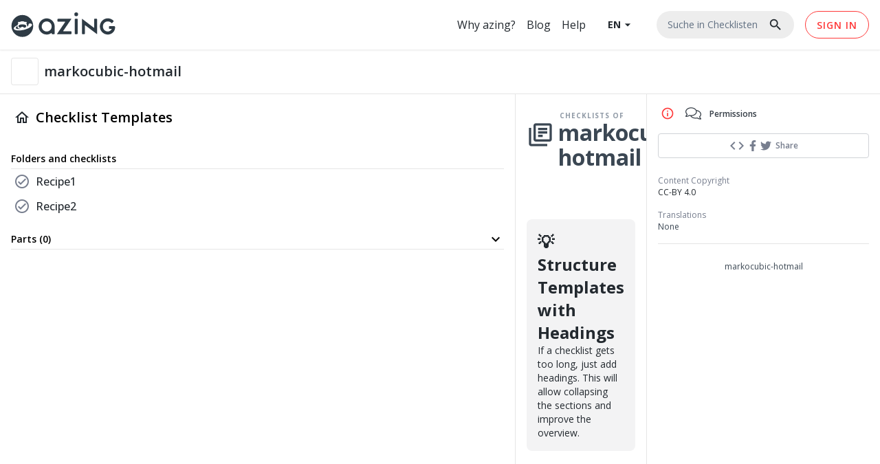

--- FILE ---
content_type: text/html; charset=utf-8
request_url: https://azing.org/markocubic-hotmail1385
body_size: 8503
content:
<!DOCTYPE html>
<html  lang="en-US">
<head id="Head"><meta content="text/html; charset=UTF-8" http-equiv="Content-Type" /><title>
	markocubic-hotmail | azing.org
</title><meta id="MetaRobots" name="robots" content="INDEX, FOLLOW" /><link href="/DependencyHandler.axd/ac4088c8ba08ceb9d7cb11f0b3455fbb/247/css" type="text/css" rel="stylesheet"/><script src="/DependencyHandler.axd/e6f7fad73965a21c3c14026232ef78ed/247/js" type="text/javascript"></script><script src="/desktopmodules/tosic_sexycontent/js/2sxc.api.min.js?v=19.3.4.1768788983" type="text/javascript"></script><meta name='viewport' content='width=device-width, initial-scale=1, maximum-scale=1, user-scalable=no, shrink-to-fit=no' /> 
 
     <!-- Google Tag Manager -->
     <script>(function(w,d,s,l,i){w[l]=w[l]||[];w[l].push({'gtm.start':
     new Date().getTime(),event:'gtm.js'});var f=d.getElementsByTagName(s)[0],
     j=d.createElement(s),dl=l!='dataLayer'?'&l='+l:'';j.async=true;j.src=
     'https://www.googletagmanager.com/gtm.js?id='+i+dl;f.parentNode.insertBefore(j,f);
     })(window,document,'script','dataLayer','GTM-527KKDT');</script>
     <!-- End Google Tag Manager -->
 
     <meta property='og:url' content='https://azing.org/markocubic-hotmail1385'><meta property='og:type' content='website'><meta property='og:site_name' content='azing'><meta name='twitter:card' content='summary'><meta name='twitter:site' content='@azing'><meta property='og:title' content='markocubic-hotmail'><meta name='twitter:title' content='markocubic-hotmail'><link rel='icon' type='image/png' href='/adam/2sxc/azingManager/live/assets/icons/apple-touch-icon.png'><link rel='shortcut icon' type='image/png' href='/adam/2sxc/azingManager/live/assets/icons/apple-touch-icon.png'><link rel='apple-touch-icon' type='image/png' href='/adam/2sxc/azingManager/live/assets/icons/apple-touch-icon.png'><link rel='shortcut icon' type='image/x-icon' href='/adam/2sxc/azingManager/live/assets/icons/favicon.ico'><meta name='apple-mobile-web-app-capable' content='yes'><meta name='msapplication-TileColor' content='#2a3943'><meta name='_jsApi' content='{"platform":"dnn","page":34,"root":"/xx/","api":"/xx/api/e.x.t/","appApi":"/xx/api/2sxc/","uiRoot":"/desktopmodules/tosic_sexycontent/","rvtHeader":"RequestVerificationToken","rvt":"Td8eD3kiV0ypms9Yvo-JcrgWpw7LqKaKzrbyf0ahfjeTEJjNso6mD958Vx6p1_KBMhU2hA2","dialogQuery":"portalId=0"}'></head>
<body id="Body" class="tab-34 tab-level-0 root-34 lang-root-34 lang-en  portal-0 va-layout-default va-mainnav-right  domain-azing-org  ">

    <form method="post" action="/markocubic-hotmail1385" id="Form" enctype="multipart/form-data">
<div class="aspNetHidden">
<input type="hidden" name="__EVENTTARGET" id="__EVENTTARGET" value="" />
<input type="hidden" name="__EVENTARGUMENT" id="__EVENTARGUMENT" value="" />
<input type="hidden" name="__VIEWSTATE" id="__VIEWSTATE" value="E3TGSfliXCodU6U71SDSwD/Y71flqai+ecGbhkQAvPXfEHMP1lQXGgot2C5xhv5OXrVj4V7hrsvKx4mqLYtIXyPcJlkKt3ercEgvbqNgUk5s63/scESXExxmVtrtuvjaXwRmfFcVWVSmR13kcIeITnyL4bkh1zAhro6REHP0liUUje9WTV0G85AyKg0wupb/9wTFIq6o5VXlmvxsBbr7aWhXOJcgiFkcMh1Ahkv6iDT0Y/eiLUNlg1/gfehY41mSuFR43Oj/pD130/WX" />
</div>

<script type="text/javascript">
//<![CDATA[
var theForm = document.forms['Form'];
if (!theForm) {
    theForm = document.Form;
}
function __doPostBack(eventTarget, eventArgument) {
    if (!theForm.onsubmit || (theForm.onsubmit() != false)) {
        theForm.__EVENTTARGET.value = eventTarget;
        theForm.__EVENTARGUMENT.value = eventArgument;
        theForm.submit();
    }
}
//]]>
</script>


<script src="/WebResource.axd?d=pynGkmcFUV0NDIAjhXehnaVWsBU3MhLL3R1t4gW2VV5Jtmfnr8iJAdsHgu81&amp;t=638901608248157332" type="text/javascript"></script>


<script src="/ScriptResource.axd?d=NJmAwtEo3Io8iCz3LG08a1v7GBisBDh6y0QQXR_-klCpr4uuICOMrwFR7piU5wR-F3ZeTt2kOsDFPTIiqE3HW2FBT11GQen4gc7Rt77r6nVPu4yb-xPQKBxBPOdZ8sbFKois0w2&amp;t=5c0e0825" type="text/javascript"></script>
<script src="/ScriptResource.axd?d=dwY9oWetJoKAl5boeOoPni3uvB2_LMJYnUKw9kLcLdPRjW9HwAr7gM7u_NbC9RUbp3pK94eJ-gPEqtjW8K7cO64ptHQU5bKG5JsCqYT_F9A-X_42nQ3yvAQhgasZuUvqax-o_zLIEClXx4Gg0&amp;t=5c0e0825" type="text/javascript"></script>
<div class="aspNetHidden">

	<input type="hidden" name="__VIEWSTATEGENERATOR" id="__VIEWSTATEGENERATOR" value="CA0B0334" />
	<input type="hidden" name="__VIEWSTATEENCRYPTED" id="__VIEWSTATEENCRYPTED" value="" />
	<input type="hidden" name="__EVENTVALIDATION" id="__EVENTVALIDATION" value="oK+6XuPFWMck0I8Jee6zmaoLfvFm1/rNhJ+c3vC1UXEQwQ/oHFAPH93/clWxqdHx4VkpjskaYdEuOxRXid9L80ZkLGLaSmjSnmhnlH28S0JO67c3" />
</div><script src="/DependencyHandler.axd/dbc5488686aacee22d5e6e5ee4054286/247/js" type="text/javascript"></script>
<script type="text/javascript">
//<![CDATA[
Sys.WebForms.PageRequestManager._initialize('ScriptManager', 'Form', [], [], [], 90, '');
//]]>
</script>

        
        
        





<script>
    window.azing = window.azing || {};
    window.azing.language = "en";
	window.azing.userMenu = {
		enableTasks: "true",
	}
</script>
<script src="/app/scripts/azing-js-user/live/azing-js-user.min.js?ver=25"></script> 
<script src="/app/scripts/azing-js-user-navigation/live/azing-js-user-navigation.min.js?ver=25"></script>
<script type="text/javascript">
    $(function() {
        window.azing.registerLogin('/app/scripts/azing-js-user-login-ui/live/index.html');
    });
</script>



                <script>
                    (function(w) {
                    w.gtmData = w.gtmData || {};
                    // IP to detect internal access, will not be stored
                    w.gtmData.ipAddress = '18.218.114.183';
w.gtmData.isEditor = false;
})(window);
                </script>

<div class="full-page-wrapper">
  <div id="content">
    <div id="dnn_ContentPane"><div class="DnnModule DnnModule-2sxc-app DnnModule-385 DnnVersionableControl"><a name="385"></a><div id="dnn_ctr385_ContentPane"><!-- Start_Module_385 --><div id="dnn_ctr385_ModuleContent" class="DNNModuleContent Mod2sxcappC">
	<div class='sc-content-block'  data-cb-instance='385' data-cb-id='385'>



  








<script>
  window.onload = function (e) {
    const searchEl = document.querySelector('.header-search');
    searchEl.addEventListener('click', function () {
      showSearchIframe();
    });
  }

  function showSearchIframe() {
    searchElem = document.querySelector('.header-search');
    searchElemPos = searchElem.getBoundingClientRect();
    extraOffset = window.innerWidth <= 1024 ? 320 : 160;
    offX = searchElemPos.x - extraOffset;

    window.$2sxc.totalPopup.open('/app/scripts/azing-search9/live/index.html?ver=136&x=' + offX + '&y=' + searchElemPos.y + '&u=https://azing.org&t=markocubic-hotmail1385&l=WqeUVuzX&v=live&lang=en');
  }
</script>

<header>
  <div class="header d-flex space-between align-center">
    <a href="javascript:void(0)" class="mdl-button mdl-js-button mdl-button--icon btn-burger ly-nav-mobile-trigger az-drawer-toggle" data-drawer-id="3">
      <i class="material-icons">menu</i>
    </a>

    <div class="logo">
      <a href="/" title="Azing">
        <img alt="Logo" src="/adam/2sxc/azingManager/assets/images/logo.svg">
      </a>
    </div>

    <div class="meta d-flex space-between align-center">
      <div class="ly-overlay"></div>
      <nav class="nav">
        <ul class="d-flex">
          <li><a href="/en/why-azing" title="Why azing?" target="_blank">Why azing?</a></li>
          <li><a href="/en/blog" title="Blog" target="_blank">Blog</a></li>
          <li><a href="https://help.azing.org/" title="Help" target="_blank">Help</a></li>
        </ul>
      </nav>

      <div class="language-switch">
        <a href="javascript:void(0)" id="mobile-language-dropdown" class="current-language d-flex align-center mdl-js-button">EN<i class="material-icons">arrow_drop_down</i></a><ul class="mdl-menu mdl-menu--bottom-left mdl-js-menu mdl-js-ripple-effect" for="mobile-language-dropdown"><li class="mdl-menu__item nav-de-de "><a href="/DE/catalog/redirect?url=/markocubic-hotmail1385">DE</a></li><li class="mdl-menu__item nav-en-us  active"><a href="/EN/catalog/redirect?url=/markocubic-hotmail1385">EN</a></li></ul>
      </div>

      <div class="header-search d-flex space-between align-center">
        <div class="search-text">Suche in <span class="location">Checklisten</span></div>
        <i class="material-icons">search</i>
      </div>

      <div class="nav-user"></div>
    </div>
  </div>
</header>


<div class="az-drawer az-drawer-left" data-drawer-id="3">
  <div class="navbar-container">
    <div class="mobile-header mobile-only">
      <div class="row-1 d-flex align-center space-between">
        <button type="button" class="mdl-button mdl-js-button mdl-button--icon az-drawer-toggle" data-drawer-id="3" aria-label="Toggle Navigation">
          <i class="material-icons">close</i>
        </button>

        <a class="logo" href="https://azing.org/en/" title="azing">
          <img src="https://azing.org/Portals/_default/skins/azing/live/images/logo.svg" alt="azing Logo" width="110" data-fallback="https://azing.org/Portals/_default/skins/azing/live/images/logo.png" onerror="this.src=this.getAttribute('data-fallback');this.onerror=null;">
        </a>

        <a href="javascript:void(0)" id="mobile-language-dropdown" class="current-language d-flex align-center mdl-js-button">EN<i class="material-icons">arrow_drop_down</i></a><ul class="mdl-menu mdl-menu--bottom-left mdl-js-menu mdl-js-ripple-effect" for="mobile-language-dropdown"><li class="mdl-menu__item nav-de-de "><a href="/DE/catalog/redirect?url=/markocubic-hotmail1385">DE</a></li><li class="mdl-menu__item nav-en-us  active"><a href="/EN/catalog/redirect?url=/markocubic-hotmail1385">EN</a></li></ul>
      </div>

      <div class="row-2">
        <ul>
          <li>
            <a href="/en/why-azing" title="Why azing?">Why azing?</a>
          </li>
          <li>
            <a href="https://help.azing.org/" title="Help">Help</a>
          </li>
        </ul>
      </div>

      <div class="row-3"></div>
    </div>
  </div>
</div>
  <div class="fullwrapper">
<div class='sc-content-block'  data-cb-instance='385' data-cb-id='1'>





<!-- Webfonts -->
<script src="https://ajax.googleapis.com/ajax/libs/webfont/1.6.26/webfont.js"></script>
<script>
  WebFont.load({
    custom: {
      families: ['Open Sans', 'Material Icons Outlined'],
      urls: [
        'https://fonts.googleapis.com/css2?family=Open+Sans:wght@400;500;600;700&display=swap',
        'https://fonts.googleapis.com/css2?family=Material+Icons+Outlined&display=swap',
        'https://fonts.googleapis.com/css2?family=Material+Symbols+Outlined:opsz,wght,FILL,GRAD@20..48,100..700,0..1,-50..200&display=swap'
      ],
    },
  });
</script>

<!-- Main Script -->
<script src="/adam/2sxc/azingManager/live/assets/azing.js?ver=136"></script>



  <script src="/adam/2sxc/iconfont-turbo/dist/svg-icons.min.js" data-auto-a11y="true" data-auto-fetch-svg="" data-fetch-svg-from="/adam/2sxc/iconfont-turbo/dist/svg-pro"></script>

<!-- Utility Scripts -->
<script src="/adam/2sxc/azingManager/live/assets/color-hash.js?ver=136" data-enableoptimizations="top:100"></script>

<!-- Fancybox + Moment + MDL -->
<link rel="stylesheet" href="https://cdn.jsdelivr.net/gh/fancyapps/fancybox@3.5.6/dist/jquery.fancybox.min.css" data-enableoptimizations="bottom:110" />
<script src="https://cdn.jsdelivr.net/gh/fancyapps/fancybox@3.5.6/dist/jquery.fancybox.min.js" data-enableoptimizations="bottom:110"></script>
<script src="https://cdn.jsdelivr.net/npm/moment@2.29.4/moment.min.js" data-enableoptimizations="bottom:110"></script>
<script src="https://cdn.jsdelivr.net/gh/google/material-design-lite@1.3.0/material.min.js" data-enableoptimizations="bottom:110"></script>

<script src='https://unpkg.com/@popperjs/core@2'></script>
<script src="https://unpkg.com/tippy.js@6"></script>



<script>
  var de = $('.nav-de-de a');
  var en = $('.nav-en-us a');

  de.attr('href', '/de/catalog/redirect?url=' + window.location.pathname);
  en.attr('href', '/en/catalog/redirect?url=' + window.location.pathname);
</script>







<div class="toolbar">
  <div class="bc-overflow-wrapper">
    


<a class="cat-bc-wrapper" href='/markocubic-hotmail1385/profile'>
  <div class="cat-bc-image" style="background-image: url('?w=80&amp;mode=crop&amp;scale=both&amp;quality=85');"></div>
  <div class="cat-bc-col">
    <div class="cat-bc-title">
      markocubic-hotmail
    </div>
  </div>
</a>

<i class="material-icons mobile-only mobile-show-breadcrumb az-drawer-toggle" data-drawer-id="5">drive_folder_upload</i>

<div class="navbar-container navbar-parents">
  <div class="navbar">
    



<div class='mobile-breadcrumb mobile-only az-drawer az-drawer-top' data-drawer-id=5>
  
  <button type="button" class="mobile-only mdl-button mdl-js-button mdl-button--icon az-drawer-toggle" data-drawer-id="5">
    <i class="material-icons">close</i>
  </button>

  <ul class="navbar-ul">
    


  </ul>

<h2 class=""><a href="/markocubic-hotmail1385"><i class="material-icons-outlined">home</i><span>Checklist Templates</span></a></h2>
</div>

  </div>
</div>

<style>
  .cat-bc-wrapper {
    overflow: hidden;
    white-space: nowrap;
    overflow: hidden;
    text-overflow: ellipsis;
    display: inline-block;
  }

  .cat-bc-wrapper .cat-bc-image {
    width: 40px;
    height: 40px;
    border-radius: 4px;
    background: border-box center / contain no-repeat;
    border: 1px solid rgba(0, 0, 0, .1);
    display: inline-block;
    vertical-align: top;
    box-sizing: border-box;
  }

  .cat-bc-wrapper .cat-bc-col {
    margin-left: 4px;
    display: inline-block;
    vertical-align: top;
    height: 40px;
    line-height: 40px;
  }

  .cat-bc-wrapper .cat-bc-title {
    font-size: 20px;
    font-weight: 600;
  }

  .cat-bc-wrapper:hover .cat-bc-title {
    text-decoration: underline;
    color: black;
  }

  .cat-bc-wrapper:hover .cat-bc-title>i {
    color: black;
  }

  .cat-bc-wrapper .cat-bc-title>i {
    line-height: 40px;
    height: 40px;
    vertical-align: top;
    font-size: 20px;
    color: #777E8E;
  }

  .cat-bc-wrapper .sep::before {
    content: '/';
    display: inline-block;
    padding: 0 8px;
    color: #777E8E;
    font-size: 14px;
  }

  .mobile-show-breadcrumb {
    line-height: 40px;
    height: 40px;
    font-size: 20px;
    color: #777E8E;
    margin-left: 8px;
    margin-top: 3px;
  }
</style>
  </div>

  


<div class="controls d-flex">
  

  <button type="button" class="mdl-button mdl-js-button mdl-button--icon az-drawer-toggle mobile-only" data-drawer-id="1">
    <i class="material-icons">info</i>
  </button>

  <ul for="opt-menu-lower-right" class="mdl-menu mdl-menu--bottom-right mdl-js-menu mdl-js-ripple-effect">

  </ul>
</div>

<style>
  .toolbar {
    height: 64px;
    padding: 0 16px;
    display: flex;
    flex-direction: row;
    align-items: center;
    justify-content: space-between;
    border-bottom: 1px solid rgba(0, 0, 0, .1);
  }

  .vertical-divider {
    margin-left: 4px;
  }

  .toolbar .controls {
    white-space: nowrap;
  }

  .toolbar .controls>button {
    margin-left: 16px;
  }

  .copy-indicator {
    float: right;
    display: inline-block;
    margin-left: 16px;
  }
</style>


  <script>
    var token = $2sxc.env.rvt();
    function moveDocument(type) {
      window.$2sxc.totalPopup.open("/app/scripts/azing-search9/live/index.html?ver=136&u=https://azing.org&t=markocubic-hotmail1385&l=WqeUVuzX&m=&v=live&lang=en&allowN=true&allowCS=false&usage=moveDocument&token=" + token);
    }

    function moveFolder() {
      window.$2sxc.totalPopup.open("/app/scripts/azing-search9/live/index.html?ver=136&u=https://azing.org&t=markocubic-hotmail1385&l=5694a75a-edec-4aae-af13-00617a696e67&m=5694a75a-edec-4aae-af13-00617a696e67&v=live&lang=en&allowN=true&allowCS=false&usage=moveFolder&token=" + token);
    }

    function cloneDocument(type) {
      window.$2sxc.totalPopup.open("/app/scripts/azing-search9/live/index.html?ver=136&u=https://azing.org&t=markocubic-hotmail1385&l=WqeUVuzX&m=&v=live&lang=en&allowN=true&allowCS=true&usage=cloneDocument&token=" + token);
    }
  </script>

</div>

<style>
  .bc-overflow-wrapper {
    flex: 1 1;
    min-width: 0;
    display: flex;
    align-items: center;
    height: 100%;
  }
</style>

<div class="azing-wrapper" quick-edit-config='{ "enable": false }'>

      <div class="navbar-wrapper az-drawer az-drawer-left " data-drawer-id="2">
        



<div class="navbar-container scroll-container">
  <div class="navbar">
    



<div class='hide-mobile' >
  
  <button type="button" class="mobile-only mdl-button mdl-js-button mdl-button--icon az-drawer-toggle" data-drawer-id="5">
    <i class="material-icons">close</i>
  </button>

  <ul class="navbar-ul">
    


  </ul>

<h2 class=""><a href="/markocubic-hotmail1385"><i class="material-icons-outlined">home</i><span>Checklist Templates</span></a></h2>
</div>


    <div id="navbar-lists">
      






      
      <h3>Folders and checklists</h3>
      
      <ul class="navbar-ul">


<li class=" navbar-link-li "><a href="/markocubic-hotmail1385/r/r92yMbIh"><i class="material-icons-outlined">check_circle</i><span>Recipe1</span></a></li>
<li class=" navbar-link-li "><a href="/markocubic-hotmail1385/r/hQt63SAH"><i class="material-icons-outlined">check_circle</i><span>Recipe2</span></a></li>      </ul>


      <span class="flex"></span>

      



<h3 class="parts-toggle ">
  <span>Parts (0)</span>
  <i class="twist material-icons-outlined">expand_more</i>

</h3>
<div class="parts-content ">
  <div class="parts-content-description">
    <p>These are small document-parts which are used in other documents. They are not a starting point for any real activity. Because of this, they will be listed further down and the search will not list them unless requested.&nbsp;</p>
  </div>
  <ul class="navbar-ul">
  </ul>

</div>

      
      <script>
        $(document).on('click', '.parts-toggle span, .parts-toggle i', () => {
          $('.parts-content, .parts-toggle, #add-sub-1, #add-sub-2').toggleClass('open');
        });
      </script>
    </div>
  </div>
</div>


      </div>
    <div class="main-content-with-footer scroll-container">
      <div class="main-content">
        <div>







  <div class="content-header d-flex">
      <i class="material-icons-outlined title-icon">library_books</i>

    <div class="content-header-text">
      



<div class="d-flex space-between align-center">
	<div class="d-flex align-center position-relative">
		<small>
Checklists of		</small>
	</div>
</div>


      <h1 class="content-title">
        markocubic-hotmail

      </h1>

    </div>

      <a href="/markocubic-hotmail1385?q=" class="extended-search"><i class="material-icons-outlined">search</i></a>
  </div>
  <style>
    .extended-search {
      align-self: center;
      margin-left: 16px;
    }
  </style>

          <div id="mobile-navbar-lists" class=''>
            <div class="navbar-container">
              <div class="navbar"></div>
            </div>
          </div>

          
          








      <div class="az-guide az-guide-tips">
        <div class="guide-content">
          <h2>&#128161; Structure Templates with Headings</h2>
          <p>If a checklist gets too long, just add headings. This will allow collapsing the sections and improve the overview.&nbsp;</p>
        </div>
      </div>


<div class="az-guide">
    <div class="guide-content">
        <h3>Personal Project</h3>
<p>This is your personal catalog of checklists. If you want to participate or contribute, <a href="/markocubic-hotmail1385/profile/members" target="_blank" rel="noopener">apply to join here</a>&nbsp;if you are a family member or believe you should be part of this project.</p>
    </div>
</div>        </div>
      </div>

      
        <footer>
          <div class="footer-item logo-nav">
            <div class="logo">
              <a href="/" title="Azing">
                <img alt="Logo" src="\adam\2sxc\azingManager/assets/images/logo.svg" />
              </a>
            </div>
          </div>
          <div class="footer-item copyright">
            <a target="_blank" href="https://azing.org/en/legal" title="Legal">
              Legal
            </a>
                <span>|</span>
                <a rel="license" target="_blank" href="https://azing.org/en/legal/copyright">
                  Content Copyright CC-BY 4.0
                </a>
          </div>
          <div class="footer-item bug-report">
            <a target="_blank" class="bug-report" href="https://help.azing.org/hc/en-us/requests/new" title="Report Bug">
              <i class="material-icons-outlined">bug_report</i>Report Bug
            </a>
          </div>
        </footer>
    </div>




<div class="sidebar-wrapper az-drawer" data-drawer-id="1">
  <div class="sidebar scroll-container">
    <div class="close-wrapper">
      <button type="button" class="mdl-button mdl-js-button mdl-button--icon az-drawer-toggle" data-drawer-id="1">
        <i class="material-icons">close</i>
      </button>
    </div>

      <ul class="sidebar-tabs">
        <li data-content="about" class="tab-btn active"><i class="material-icons">info</i></li>
        <li data-content="chat" class="tab-btn tab-btn-chat"><i class="fal fa-comments"></i></li>
        <li data-content="permissions" class="tab-btn">Permissions</li>
      </ul>
      <div class="indicator"></div>

    <div class="sidebar-tabs-content">
      


<div class="sidebar-content sidebar-about active">


  <div class="sidebar-content-item sidebar-stats">
    <azing-recipe-info-general></azing-recipe-info-general>
  </div>

  


  <div class="sidebar-content-item share align-center">
    <a href="javascript:void(0)" class="sidebar-btn share-btn">
      <i class="material-icons">code</i>
      <i class="fab fa-lg fa-facebook-f"></i>
      <i class="fab fa-lg fa-twitter"></i>
      Share
    </a>
  </div>
  <div id="shareItems" class="share-items hide"> <!-- NEU: id="shareItems" -->
    <div class="share-buttons">
      <a href="https://azing.org/markocubic-hotmail1385" class='' title='' data-network="facebook"><i class="fab fa-2x fa-facebook-square"></i></a>
      <a href="https://azing.org/markocubic-hotmail1385" class='' title='' data-network="twitter" data-title='markocubic-hotmail' data-name="markocubic-hotmail"><i class="fab fa-2x fa-twitter-square"></i></a>
      <a href="https://azing.org/markocubic-hotmail1385" class='' title='' data-network="linkedin"><i class="fab fa-2x fa-linkedin"></i></a>
      <a href="/cdn-cgi/l/email-protection#a59ac7cac1dc98cdd1d1d5d69f8a8ac4dfcccbc28bcad7c28ac8c4d7cecac6d0c7ccc688cdcad1c8c4ccc994969d90"><i class="fas fa-2x fa-envelope-square"></i></a>
    </div>
    <div class="share-input">
      <input type="text" readonly value="https://azing.org/markocubic-hotmail1385" class="link-input">
      <span class="copied-hint">URL copied to clipboard.</span>
    </div>

    <div class="links">

      <img class="qr-code" data-src="/api/2sxc/app/azingmanager/staging/api/qr/svg?t=markocubic-hotmail1385">
    </div>
  </div>
  <div class="embed-backdrop">
    <div class="embed-content">
      <div class="embed-iframe">
        <iframe data-src="https://azing.org/markocubic-hotmail1385?embed=1" frameborder="0" width="100%" height="100%"></iframe>
      </div>
      <div class="embed-code">
        <div class="embed-header">
          Embed Checklist
          <i class="material-icons embed-close">close</i>
        </div>

        <textarea class="code hide"><iframe src="https://azing.org/markocubic-hotmail1385?embed=1" width="100%" height="400" frameborder="0" allowfullscreen style="box-shadow: 0 1px 3px rgba(60,64,67,.3), 0 4px 8px 3px rgba(60,64,67,.15)"></iframe></textarea>

        <textarea class="code-script"><iframe src="https://azing.org/markocubic-hotmail1385?embed=1" width="100%" height="400" frameborder="0" allowfullscreen style="box-shadow: 0 1px 3px rgba(60,64,67,.3), 0 4px 8px 3px rgba(60,64,67,.15)"></iframe><script src="https://cdn.azing.org/e/1/embed.js"></script></textarea>

        <div class="embed-resizer">
          <div>
            <input type="checkbox" class="iframe-resizer" id="iframe-resizer" checked>
            <label for="iframe-resizer">Automatically set height</label>
          </div>
        </div>
        <div class="embed-footer">
          <a href="javascript:void(0)" class="mdl-button mdl-js-button btn-copy-script-textarea">
            Copy
          </a>
          <a href="javascript:void(0)" class="mdl-button mdl-js-button btn-copy-code-textarea hide">
            Copy
          </a>
        </div>
      </div>
    </div>
  </div>
  <script data-cfasync="false" src="/cdn-cgi/scripts/5c5dd728/cloudflare-static/email-decode.min.js"></script><script src="/adam/2sxc/azingManager/live/assets/share.js"></script>



  


<div class="tags d-flex gap-1">
</div>


  <div class="sidebar-content-item">
    <span>Content Copyright</span>
      <p><a href="https://azing.org/en/legal/copyright" rel="license" target="_blank">CC-BY 4.0</a></p>
  </div>

  <div class="sidebar-content-item">
    <span>Translations</span>
    <p>None</p>
  </div>

  <div class="sidebar-content-item sidebar-owner align-center separate">
    <a href="/markocubic-hotmail1385/profile">
      <p>markocubic-hotmail</p>
    </a>
  </div>

  


  <div class="sidebar-content-item separate print-only">
    <div class="links">
      <img class="qr-code" data-src="/api/2sxc/app/azingmanager/staging/api/qr/svg?t=markocubic-hotmail1385" alt="QR-Code">
      <br />
      azing.org<br/>/markocubic-hotmail1385
    </div>
  </div>

<script src="/adam/2sxc/azingManager/live/assets/qrcode.js"></script>
</div>




<div class="sidebar-content sidebar-permissions">
  <div class="sidebar-content-item">
    <span>View &amp; Use</span>
      <p>Public (can be used by everybody)</p>
  </div>

  <div class="sidebar-content-item">
    <span>Edit &amp; Admin</span>
    <p>Default (all members can edit)</p>
  </div>


    <div class="sidebar-content-item">
      <p>This catalog has a simple permission model, where all members have the same permissions. For advanced permissions, upgrade to Enterprise.</p>
    </div>

  <script>
    function openPermissions() {
      var token = $2sxc.env.rvt();
      var url = `/app/scripts/admin-dialogs/live/index.html#/permissions/en/6f61f39e-1dd4-477e-a379-c974c5a535a1/markocubic-hotmail1385/5694a75a-edec-4aae-af13-00617a696e67/live/` + token;
      $2sxc.totalPopup.open(url);
    }
  </script>
</div>



<div class="sidebar-content sidebar-chat" id="chat-data" data-tenant-key="markocubic-hotmail1385" data-short-id-param="" data-module-id="385" data-tab-id="34" data-user-id="-1" data-lang="en" data-chat-today="today" data-chat-yesterday="yesterday">
  <div class="chat-wrapper">
    <div class="no-chat">
      <i class="fal fa-comments"></i>
      <p>Get something to say?</p>
      <span>Comment to start a discussion or make a note</span>
    </div>

    <div class="chat"></div>

    <div class="input-wrapper">
      <textarea placeholder="start chatting" disabled class="textarea-chat isDisabled"></textarea>
      <div class="btn-wrapper">
        <a href="javascript:void(0)" class='send-chat isDisabled'>
          <i class="material-icons">send</i>
        </a>
      </div>
    </div>

      <div class="loggin-info">
        <p>please <a href="javascript:void(0)" onclick="window.azing.openLogin(); return false;">log on</a> to chat</p>
      </div>
  </div>
</div>
<script src="/adam/2sxc/azingManager/live/assets/chat.js"></script>    </div>
  </div>
</div>
</div>



<div class="az-drawer-overlay"></div>

<script>
  {
    const drawers = Array.from(document.querySelectorAll('.az-drawer'));
    const toggles = Array.from(document.querySelectorAll('.az-drawer-toggle'));
    const overlay = document.querySelector('.az-drawer-overlay');

    toggles.forEach(toggle => {
      toggle.addEventListener('click', () => {
        const show = toggle.classList.toggle('show-drawer');
        drawers.concat(toggles)
          .filter(el => el !== toggle && el.dataset['drawerId'] === toggle.dataset['drawerId'])
          .concat([overlay])
          .forEach(el => el.classList.toggle('show-drawer', show));
      });
    });

    overlay.addEventListener('click', () => {
      drawers.concat(toggles).concat([overlay])
        .forEach(el => el.classList.toggle('show-drawer', false));
    });
  }
</script>
</div>  </div>
<div class="gcse-overlay">
  <div class="gcse-overlay-content">
    <a href="javascript:void(0)" class="gcse-overlay-close">
      <i class="material-icons">close</i>
    </a>
    <h2>Durchsuche ganz Azing</h2>
    <div class="gcse-searchbox" data-gname="azingsearch"></div>
    <div class="gcse-searchresults" data-gname="azingsearch"></div>
  </div>
</div>



</div>
</div><!-- End_Module_385 --></div></div></div>
  </div>
</div>




        <input name="ScrollTop" type="hidden" id="ScrollTop" />
        <input name="__dnnVariable" type="hidden" id="__dnnVariable" autocomplete="off" value="`{`__scdoff`:`1`,`sf_siteRoot`:`/xx/`,`sf_tabId`:`34`}" />
        <input name="__RequestVerificationToken" type="hidden" value="ssyiK-73mIz6nPtkyMI7Vn6YdOekUc_kiGc4-FvVgNcLFjKTvl0oz0cSjydUGchwjLSdGw2" />
    </form>
    <!--CDF(Javascript|/js/dnncore.js|DnnBodyProvider|100)--><!--CDF(Javascript|/js/dnn.js|DnnBodyProvider|12)--><!--CDF(Javascript|/js/dnn.servicesframework.js|DnnBodyProvider|100)--><!--CDF(Css|/adam/2sxc/azingManager/live/assets/azing.min.css|DnnPageHeaderProvider|100)--><!--CDF(Javascript|/desktopmodules/tosic_sexycontent/js/2sxc.api.min.js?v=19.3.4.1768788983|DnnPageHeaderProvider|98)--><!--CDF(Javascript|/Resources/libraries/jQuery/03_07_01/jquery.js|DnnPageHeaderProvider|5)--><!--CDF(Javascript|/Resources/libraries/jQuery-Migrate/03_04_01/jquery-migrate.js|DnnPageHeaderProvider|6)-->
    
 
 
     <!-- Google Tag Manager (noscript) -->
     <noscript><iframe src="https://www.googletagmanager.com/ns.html?id=GTM-527KKDT" height="0" width="0" style="display:none;visibility:hidden"></iframe></noscript>
     <!-- End Google Tag Manager (noscript) -->
 
     <script defer src="https://static.cloudflareinsights.com/beacon.min.js/vcd15cbe7772f49c399c6a5babf22c1241717689176015" integrity="sha512-ZpsOmlRQV6y907TI0dKBHq9Md29nnaEIPlkf84rnaERnq6zvWvPUqr2ft8M1aS28oN72PdrCzSjY4U6VaAw1EQ==" data-cf-beacon='{"version":"2024.11.0","token":"6fa196852f264aa79a60ee5ab328383f","r":1,"server_timing":{"name":{"cfCacheStatus":true,"cfEdge":true,"cfExtPri":true,"cfL4":true,"cfOrigin":true,"cfSpeedBrain":true},"location_startswith":null}}' crossorigin="anonymous"></script>
</body>
</html>


--- FILE ---
content_type: text/css
request_url: https://azing.org/DependencyHandler.axd/ac4088c8ba08ceb9d7cb11f0b3455fbb/247/css
body_size: 28316
content:

*{font-family:"Open Sans",sans-serif;outline:none}ol,ul{margin:0;padding:0}p{margin:0;color:#3b4753}.material-icons{font-family:"Material Icons Outlined" !important}.scroll-container{overflow:auto}.scroll-container:hover::-webkit-scrollbar-thumb{background:#bbb}.scroll-container:hover::-webkit-scrollbar-track{background:#f1f1f1}.scroll-container::-webkit-scrollbar{width:8px}.scroll-container::-webkit-scrollbar-track{background:transparent}.scroll-container::-webkit-scrollbar-thumb{background:transparent;border-radius:4px}.scroll-container::-webkit-scrollbar-thumb:hover{background:#888}.d-flex{display:flex}.d-flex.space-between{justify-content:space-between}.d-flex.space-arround{justify-content:space-arround}.d-flex.align-center{align-items:center}.d-flex.align-end{align-items:flex-end}.gap-1{gap:4px}.gap-2{gap:8px}.white-space-nowrap{white-space:nowrap}.w-100{width:100%}.position-relative{position:relative !important}small{display:inline-block;font-family:"Open Sans",sans-serif;font-size:10px;font-weight:700;text-transform:uppercase;letter-spacing:1px;color:#909aa6}a,a:visited{color:#23292f;text-decoration:none}body.noscroll{overflow:hidden}::-moz-selection,::selection{background:#b3d4fc;text-shadow:none}.browserupgrade{margin:.2em 0;background:#ccc;color:#000;padding:.2em 0}.hidden{display:none !important}.visuallyhidden{border:0;clip:rect(0 0 0 0);height:1px;margin:-1px;overflow:hidden;padding:0;position:absolute;width:1px}.visuallyhidden.focusable:active,.visuallyhidden.focusable:focus{clip:auto;height:auto;margin:0;overflow:visible;position:static;width:auto}.invisible{visibility:hidden}.clearfix:before{content:" ";display:table}.clearfix:after{content:" ";display:table;clear:both}a,.mdl-accordion,.mdl-button,.mdl-card,.mdl-checkbox,.mdl-dropdown-menu,.mdl-icon-toggle,.mdl-item,.mdl-radio,.mdl-slider,.mdl-switch,.mdl-tabs__tab{-webkit-tap-highlight-color:transparent;-webkit-tap-highlight-color:rgba(255,255,255,0)}.mdl-typography--display-4{font-family:"Roboto","Helvetica","Arial",sans-serif;font-size:112px;font-weight:300;line-height:1;letter-spacing:-0.04em}.mdl-typography--display-4-color-contrast{font-family:"Roboto","Helvetica","Arial",sans-serif;font-size:112px;font-weight:300;line-height:1;letter-spacing:-0.04em;opacity:.54}.mdl-typography--display-3{font-family:"Roboto","Helvetica","Arial",sans-serif;font-size:56px;font-weight:400;line-height:1.35;letter-spacing:-0.02em}.mdl-typography--display-3-color-contrast{font-family:"Roboto","Helvetica","Arial",sans-serif;font-size:56px;font-weight:400;line-height:1.35;letter-spacing:-0.02em;opacity:.54}.mdl-typography--display-2{font-family:"Roboto","Helvetica","Arial",sans-serif;font-size:45px;font-weight:400;line-height:48px}.mdl-typography--display-2-color-contrast{font-family:"Roboto","Helvetica","Arial",sans-serif;font-size:45px;font-weight:400;line-height:48px;opacity:.54}.mdl-typography--display-1{font-family:"Roboto","Helvetica","Arial",sans-serif;font-size:34px;font-weight:400;line-height:40px}.mdl-typography--display-1-color-contrast{font-family:"Roboto","Helvetica","Arial",sans-serif;font-size:34px;font-weight:400;line-height:40px;opacity:.54}.mdl-typography--headline{font-family:"Roboto","Helvetica","Arial",sans-serif;font-size:24px;font-weight:400;line-height:32px;-moz-osx-font-smoothing:grayscale}.mdl-typography--headline-color-contrast{font-family:"Roboto","Helvetica","Arial",sans-serif;font-size:24px;font-weight:400;line-height:32px;-moz-osx-font-smoothing:grayscale;opacity:.87}.mdl-typography--title{font-family:"Roboto","Helvetica","Arial",sans-serif;font-size:20px;font-weight:500;line-height:1;letter-spacing:.02em}.mdl-typography--title-color-contrast{font-family:"Roboto","Helvetica","Arial",sans-serif;font-size:20px;font-weight:500;line-height:1;letter-spacing:.02em;opacity:.87}.mdl-typography--subhead{font-family:"Roboto","Helvetica","Arial",sans-serif;font-size:16px;font-weight:400;line-height:24px;letter-spacing:.04em}.mdl-typography--subhead-color-contrast{font-family:"Roboto","Helvetica","Arial",sans-serif;font-size:16px;font-weight:400;line-height:24px;letter-spacing:.04em;opacity:.87}.mdl-typography--body-2{font-size:14px;font-weight:700;line-height:24px;letter-spacing:0}.mdl-typography--body-2-color-contrast{font-size:14px;font-weight:700;line-height:24px;letter-spacing:0;opacity:.87}.mdl-typography--body-1{font-size:14px;font-weight:400;line-height:24px;letter-spacing:0}.mdl-typography--body-1-color-contrast{font-size:14px;font-weight:400;line-height:24px;letter-spacing:0;opacity:.87}.mdl-typography--body-2-force-preferred-font{font-family:"Roboto","Helvetica","Arial",sans-serif;font-size:14px;font-weight:500;line-height:24px;letter-spacing:0}.mdl-typography--body-2-force-preferred-font-color-contrast{font-family:"Roboto","Helvetica","Arial",sans-serif;font-size:14px;font-weight:500;line-height:24px;letter-spacing:0;opacity:.87}.mdl-typography--body-1-force-preferred-font{font-family:"Roboto","Helvetica","Arial",sans-serif;font-size:14px;font-weight:400;line-height:24px;letter-spacing:0}.mdl-typography--body-1-force-preferred-font-color-contrast{font-family:"Roboto","Helvetica","Arial",sans-serif;font-size:14px;font-weight:400;line-height:24px;letter-spacing:0;opacity:.87}.mdl-typography--caption{font-size:12px;font-weight:400;line-height:1;letter-spacing:0}.mdl-typography--caption-force-preferred-font{font-size:12px;font-weight:400;line-height:1;letter-spacing:0;font-family:"Roboto","Helvetica","Arial",sans-serif}.mdl-typography--caption-color-contrast{font-size:12px;font-weight:400;line-height:1;letter-spacing:0;opacity:.54}.mdl-typography--caption-force-preferred-font-color-contrast{font-size:12px;font-weight:400;line-height:1;letter-spacing:0;opacity:.54;font-family:"Roboto","Helvetica","Arial",sans-serif}.mdl-typography--menu{font-family:"Roboto","Helvetica","Arial",sans-serif;font-size:14px;font-weight:500;line-height:1;letter-spacing:0}.mdl-typography--menu-color-contrast{opacity:.87;font-family:"Roboto","Helvetica","Arial",sans-serif;font-size:14px;font-weight:500;line-height:1;letter-spacing:0}.mdl-typography--button,.mdl-typography--button-color-contrast{font-family:"Roboto","Helvetica","Arial",sans-serif;font-size:14px;font-weight:500;line-height:1;letter-spacing:0}.mdl-typography--button{text-transform:uppercase}.mdl-typography--button-color-contrast{text-transform:uppercase;opacity:.87}.mdl-typography--text-left{text-align:left}.mdl-typography--text-right{text-align:right}.mdl-typography--text-center{text-align:center}.mdl-typography--text-justify{text-align:justify}.mdl-typography--text-nowrap{white-space:nowrap}.mdl-typography--text-lowercase{text-transform:lowercase}.mdl-typography--text-uppercase{text-transform:uppercase}.mdl-typography--text-capitalize{text-transform:capitalize}.mdl-typography--font-thin{font-weight:200 !important}.mdl-typography--font-light{font-weight:300 !important}.mdl-typography--font-regular{font-weight:400 !important}.mdl-typography--font-medium{font-weight:500 !important}.mdl-typography--font-bold{font-weight:700 !important}.mdl-typography--font-black{font-weight:900 !important}.material-icons{font-family:"Material Icons";font-weight:400;font-style:normal;font-size:24px;line-height:1;letter-spacing:normal;text-transform:none;display:inline-block;word-wrap:normal;-moz-font-feature-settings:"liga";font-feature-settings:"liga";-webkit-font-feature-settings:"liga";-webkit-font-smoothing:antialiased}.mdl-color-text--red{color:#f44336 !important}.mdl-color--red{background-color:#f44336 !important}.mdl-color-text--red-50{color:#ffebee !important}.mdl-color--red-50{background-color:#ffebee !important}.mdl-color-text--red-100{color:#ffcdd2 !important}.mdl-color--red-100{background-color:#ffcdd2 !important}.mdl-color-text--red-200{color:#ef9a9a !important}.mdl-color--red-200{background-color:#ef9a9a !important}.mdl-color-text--red-300{color:#e57373 !important}.mdl-color--red-300{background-color:#e57373 !important}.mdl-color-text--red-400{color:#ef5350 !important}.mdl-color--red-400{background-color:#ef5350 !important}.mdl-color-text--red-500{color:#f44336 !important}.mdl-color--red-500{background-color:#f44336 !important}.mdl-color-text--red-600{color:#e53935 !important}.mdl-color--red-600{background-color:#e53935 !important}.mdl-color-text--red-700{color:#d32f2f !important}.mdl-color--red-700{background-color:#d32f2f !important}.mdl-color-text--red-800{color:#c62828 !important}.mdl-color--red-800{background-color:#c62828 !important}.mdl-color-text--red-900{color:#b71c1c !important}.mdl-color--red-900{background-color:#b71c1c !important}.mdl-color-text--red-A100{color:#ff8a80 !important}.mdl-color--red-A100{background-color:#ff8a80 !important}.mdl-color-text--red-A200{color:#ff5252 !important}.mdl-color--red-A200{background-color:#ff5252 !important}.mdl-color-text--red-A400{color:#ff1744 !important}.mdl-color--red-A400{background-color:#ff1744 !important}.mdl-color-text--red-A700{color:#d50000 !important}.mdl-color--red-A700{background-color:#d50000 !important}.mdl-color-text--pink{color:#e91e63 !important}.mdl-color--pink{background-color:#e91e63 !important}.mdl-color-text--pink-50{color:#fce4ec !important}.mdl-color--pink-50{background-color:#fce4ec !important}.mdl-color-text--pink-100{color:#f8bbd0 !important}.mdl-color--pink-100{background-color:#f8bbd0 !important}.mdl-color-text--pink-200{color:#f48fb1 !important}.mdl-color--pink-200{background-color:#f48fb1 !important}.mdl-color-text--pink-300{color:#f06292 !important}.mdl-color--pink-300{background-color:#f06292 !important}.mdl-color-text--pink-400{color:#ec407a !important}.mdl-color--pink-400{background-color:#ec407a !important}.mdl-color-text--pink-500{color:#e91e63 !important}.mdl-color--pink-500{background-color:#e91e63 !important}.mdl-color-text--pink-600{color:#d81b60 !important}.mdl-color--pink-600{background-color:#d81b60 !important}.mdl-color-text--pink-700{color:#c2185b !important}.mdl-color--pink-700{background-color:#c2185b !important}.mdl-color-text--pink-800{color:#ad1457 !important}.mdl-color--pink-800{background-color:#ad1457 !important}.mdl-color-text--pink-900{color:#880e4f !important}.mdl-color--pink-900{background-color:#880e4f !important}.mdl-color-text--pink-A100{color:#ff80ab !important}.mdl-color--pink-A100{background-color:#ff80ab !important}.mdl-color-text--pink-A200{color:#ff4081 !important}.mdl-color--pink-A200{background-color:#ff4081 !important}.mdl-color-text--pink-A400{color:#f50057 !important}.mdl-color--pink-A400{background-color:#f50057 !important}.mdl-color-text--pink-A700{color:#c51162 !important}.mdl-color--pink-A700{background-color:#c51162 !important}.mdl-color-text--purple{color:#9c27b0 !important}.mdl-color--purple{background-color:#9c27b0 !important}.mdl-color-text--purple-50{color:#f3e5f5 !important}.mdl-color--purple-50{background-color:#f3e5f5 !important}.mdl-color-text--purple-100{color:#e1bee7 !important}.mdl-color--purple-100{background-color:#e1bee7 !important}.mdl-color-text--purple-200{color:#ce93d8 !important}.mdl-color--purple-200{background-color:#ce93d8 !important}.mdl-color-text--purple-300{color:#ba68c8 !important}.mdl-color--purple-300{background-color:#ba68c8 !important}.mdl-color-text--purple-400{color:#ab47bc !important}.mdl-color--purple-400{background-color:#ab47bc !important}.mdl-color-text--purple-500{color:#9c27b0 !important}.mdl-color--purple-500{background-color:#9c27b0 !important}.mdl-color-text--purple-600{color:#8e24aa !important}.mdl-color--purple-600{background-color:#8e24aa !important}.mdl-color-text--purple-700{color:#7b1fa2 !important}.mdl-color--purple-700{background-color:#7b1fa2 !important}.mdl-color-text--purple-800{color:#6a1b9a !important}.mdl-color--purple-800{background-color:#6a1b9a !important}.mdl-color-text--purple-900{color:#4a148c !important}.mdl-color--purple-900{background-color:#4a148c !important}.mdl-color-text--purple-A100{color:#ea80fc !important}.mdl-color--purple-A100{background-color:#ea80fc !important}.mdl-color-text--purple-A200{color:#e040fb !important}.mdl-color--purple-A200{background-color:#e040fb !important}.mdl-color-text--purple-A400{color:#d500f9 !important}.mdl-color--purple-A400{background-color:#d500f9 !important}.mdl-color-text--purple-A700{color:#a0f !important}.mdl-color--purple-A700{background-color:#a0f !important}.mdl-color-text--deep-purple{color:#673ab7 !important}.mdl-color--deep-purple{background-color:#673ab7 !important}.mdl-color-text--deep-purple-50{color:#ede7f6 !important}.mdl-color--deep-purple-50{background-color:#ede7f6 !important}.mdl-color-text--deep-purple-100{color:#d1c4e9 !important}.mdl-color--deep-purple-100{background-color:#d1c4e9 !important}.mdl-color-text--deep-purple-200{color:#b39ddb !important}.mdl-color--deep-purple-200{background-color:#b39ddb !important}.mdl-color-text--deep-purple-300{color:#9575cd !important}.mdl-color--deep-purple-300{background-color:#9575cd !important}.mdl-color-text--deep-purple-400{color:#7e57c2 !important}.mdl-color--deep-purple-400{background-color:#7e57c2 !important}.mdl-color-text--deep-purple-500{color:#673ab7 !important}.mdl-color--deep-purple-500{background-color:#673ab7 !important}.mdl-color-text--deep-purple-600{color:#5e35b1 !important}.mdl-color--deep-purple-600{background-color:#5e35b1 !important}.mdl-color-text--deep-purple-700{color:#512da8 !important}.mdl-color--deep-purple-700{background-color:#512da8 !important}.mdl-color-text--deep-purple-800{color:#4527a0 !important}.mdl-color--deep-purple-800{background-color:#4527a0 !important}.mdl-color-text--deep-purple-900{color:#311b92 !important}.mdl-color--deep-purple-900{background-color:#311b92 !important}.mdl-color-text--deep-purple-A100{color:#b388ff !important}.mdl-color--deep-purple-A100{background-color:#b388ff !important}.mdl-color-text--deep-purple-A200{color:#7c4dff !important}.mdl-color--deep-purple-A200{background-color:#7c4dff !important}.mdl-color-text--deep-purple-A400{color:#651fff !important}.mdl-color--deep-purple-A400{background-color:#651fff !important}.mdl-color-text--deep-purple-A700{color:#6200ea !important}.mdl-color--deep-purple-A700{background-color:#6200ea !important}.mdl-color-text--indigo{color:#3f51b5 !important}.mdl-color--indigo{background-color:#3f51b5 !important}.mdl-color-text--indigo-50{color:#e8eaf6 !important}.mdl-color--indigo-50{background-color:#e8eaf6 !important}.mdl-color-text--indigo-100{color:#c5cae9 !important}.mdl-color--indigo-100{background-color:#c5cae9 !important}.mdl-color-text--indigo-200{color:#9fa8da !important}.mdl-color--indigo-200{background-color:#9fa8da !important}.mdl-color-text--indigo-300{color:#7986cb !important}.mdl-color--indigo-300{background-color:#7986cb !important}.mdl-color-text--indigo-400{color:#5c6bc0 !important}.mdl-color--indigo-400{background-color:#5c6bc0 !important}.mdl-color-text--indigo-500{color:#3f51b5 !important}.mdl-color--indigo-500{background-color:#3f51b5 !important}.mdl-color-text--indigo-600{color:#3949ab !important}.mdl-color--indigo-600{background-color:#3949ab !important}.mdl-color-text--indigo-700{color:#303f9f !important}.mdl-color--indigo-700{background-color:#303f9f !important}.mdl-color-text--indigo-800{color:#283593 !important}.mdl-color--indigo-800{background-color:#283593 !important}.mdl-color-text--indigo-900{color:#1a237e !important}.mdl-color--indigo-900{background-color:#1a237e !important}.mdl-color-text--indigo-A100{color:#8c9eff !important}.mdl-color--indigo-A100{background-color:#8c9eff !important}.mdl-color-text--indigo-A200{color:#536dfe !important}.mdl-color--indigo-A200{background-color:#536dfe !important}.mdl-color-text--indigo-A400{color:#3d5afe !important}.mdl-color--indigo-A400{background-color:#3d5afe !important}.mdl-color-text--indigo-A700{color:#304ffe !important}.mdl-color--indigo-A700{background-color:#304ffe !important}.mdl-color-text--blue{color:#2196f3 !important}.mdl-color--blue{background-color:#2196f3 !important}.mdl-color-text--blue-50{color:#e3f2fd !important}.mdl-color--blue-50{background-color:#e3f2fd !important}.mdl-color-text--blue-100{color:#bbdefb !important}.mdl-color--blue-100{background-color:#bbdefb !important}.mdl-color-text--blue-200{color:#90caf9 !important}.mdl-color--blue-200{background-color:#90caf9 !important}.mdl-color-text--blue-300{color:#64b5f6 !important}.mdl-color--blue-300{background-color:#64b5f6 !important}.mdl-color-text--blue-400{color:#42a5f5 !important}.mdl-color--blue-400{background-color:#42a5f5 !important}.mdl-color-text--blue-500{color:#2196f3 !important}.mdl-color--blue-500{background-color:#2196f3 !important}.mdl-color-text--blue-600{color:#1e88e5 !important}.mdl-color--blue-600{background-color:#1e88e5 !important}.mdl-color-text--blue-700{color:#1976d2 !important}.mdl-color--blue-700{background-color:#1976d2 !important}.mdl-color-text--blue-800{color:#1565c0 !important}.mdl-color--blue-800{background-color:#1565c0 !important}.mdl-color-text--blue-900{color:#0d47a1 !important}.mdl-color--blue-900{background-color:#0d47a1 !important}.mdl-color-text--blue-A100{color:#82b1ff !important}.mdl-color--blue-A100{background-color:#82b1ff !important}.mdl-color-text--blue-A200{color:#448aff !important}.mdl-color--blue-A200{background-color:#448aff !important}.mdl-color-text--blue-A400{color:#2979ff !important}.mdl-color--blue-A400{background-color:#2979ff !important}.mdl-color-text--blue-A700{color:#2962ff !important}.mdl-color--blue-A700{background-color:#2962ff !important}.mdl-color-text--light-blue{color:#03a9f4 !important}.mdl-color--light-blue{background-color:#03a9f4 !important}.mdl-color-text--light-blue-50{color:#e1f5fe !important}.mdl-color--light-blue-50{background-color:#e1f5fe !important}.mdl-color-text--light-blue-100{color:#b3e5fc !important}.mdl-color--light-blue-100{background-color:#b3e5fc !important}.mdl-color-text--light-blue-200{color:#81d4fa !important}.mdl-color--light-blue-200{background-color:#81d4fa !important}.mdl-color-text--light-blue-300{color:#4fc3f7 !important}.mdl-color--light-blue-300{background-color:#4fc3f7 !important}.mdl-color-text--light-blue-400{color:#29b6f6 !important}.mdl-color--light-blue-400{background-color:#29b6f6 !important}.mdl-color-text--light-blue-500{color:#03a9f4 !important}.mdl-color--light-blue-500{background-color:#03a9f4 !important}.mdl-color-text--light-blue-600{color:#039be5 !important}.mdl-color--light-blue-600{background-color:#039be5 !important}.mdl-color-text--light-blue-700{color:#0288d1 !important}.mdl-color--light-blue-700{background-color:#0288d1 !important}.mdl-color-text--light-blue-800{color:#0277bd !important}.mdl-color--light-blue-800{background-color:#0277bd !important}.mdl-color-text--light-blue-900{color:#01579b !important}.mdl-color--light-blue-900{background-color:#01579b !important}.mdl-color-text--light-blue-A100{color:#80d8ff !important}.mdl-color--light-blue-A100{background-color:#80d8ff !important}.mdl-color-text--light-blue-A200{color:#40c4ff !important}.mdl-color--light-blue-A200{background-color:#40c4ff !important}.mdl-color-text--light-blue-A400{color:#00b0ff !important}.mdl-color--light-blue-A400{background-color:#00b0ff !important}.mdl-color-text--light-blue-A700{color:#0091ea !important}.mdl-color--light-blue-A700{background-color:#0091ea !important}.mdl-color-text--cyan{color:#00bcd4 !important}.mdl-color--cyan{background-color:#00bcd4 !important}.mdl-color-text--cyan-50{color:#e0f7fa !important}.mdl-color--cyan-50{background-color:#e0f7fa !important}.mdl-color-text--cyan-100{color:#b2ebf2 !important}.mdl-color--cyan-100{background-color:#b2ebf2 !important}.mdl-color-text--cyan-200{color:#80deea !important}.mdl-color--cyan-200{background-color:#80deea !important}.mdl-color-text--cyan-300{color:#4dd0e1 !important}.mdl-color--cyan-300{background-color:#4dd0e1 !important}.mdl-color-text--cyan-400{color:#26c6da !important}.mdl-color--cyan-400{background-color:#26c6da !important}.mdl-color-text--cyan-500{color:#00bcd4 !important}.mdl-color--cyan-500{background-color:#00bcd4 !important}.mdl-color-text--cyan-600{color:#00acc1 !important}.mdl-color--cyan-600{background-color:#00acc1 !important}.mdl-color-text--cyan-700{color:#0097a7 !important}.mdl-color--cyan-700{background-color:#0097a7 !important}.mdl-color-text--cyan-800{color:#00838f !important}.mdl-color--cyan-800{background-color:#00838f !important}.mdl-color-text--cyan-900{color:#006064 !important}.mdl-color--cyan-900{background-color:#006064 !important}.mdl-color-text--cyan-A100{color:#84ffff !important}.mdl-color--cyan-A100{background-color:#84ffff !important}.mdl-color-text--cyan-A200{color:#18ffff !important}.mdl-color--cyan-A200{background-color:#18ffff !important}.mdl-color-text--cyan-A400{color:#00e5ff !important}.mdl-color--cyan-A400{background-color:#00e5ff !important}.mdl-color-text--cyan-A700{color:#00b8d4 !important}.mdl-color--cyan-A700{background-color:#00b8d4 !important}.mdl-color-text--teal{color:#009688 !important}.mdl-color--teal{background-color:#009688 !important}.mdl-color-text--teal-50{color:#e0f2f1 !important}.mdl-color--teal-50{background-color:#e0f2f1 !important}.mdl-color-text--teal-100{color:#b2dfdb !important}.mdl-color--teal-100{background-color:#b2dfdb !important}.mdl-color-text--teal-200{color:#80cbc4 !important}.mdl-color--teal-200{background-color:#80cbc4 !important}.mdl-color-text--teal-300{color:#4db6ac !important}.mdl-color--teal-300{background-color:#4db6ac !important}.mdl-color-text--teal-400{color:#26a69a !important}.mdl-color--teal-400{background-color:#26a69a !important}.mdl-color-text--teal-500{color:#009688 !important}.mdl-color--teal-500{background-color:#009688 !important}.mdl-color-text--teal-600{color:#00897b !important}.mdl-color--teal-600{background-color:#00897b !important}.mdl-color-text--teal-700{color:#00796b !important}.mdl-color--teal-700{background-color:#00796b !important}.mdl-color-text--teal-800{color:#00695c !important}.mdl-color--teal-800{background-color:#00695c !important}.mdl-color-text--teal-900{color:#004d40 !important}.mdl-color--teal-900{background-color:#004d40 !important}.mdl-color-text--teal-A100{color:#a7ffeb !important}.mdl-color--teal-A100{background-color:#a7ffeb !important}.mdl-color-text--teal-A200{color:#64ffda !important}.mdl-color--teal-A200{background-color:#64ffda !important}.mdl-color-text--teal-A400{color:#1de9b6 !important}.mdl-color--teal-A400{background-color:#1de9b6 !important}.mdl-color-text--teal-A700{color:#00bfa5 !important}.mdl-color--teal-A700{background-color:#00bfa5 !important}.mdl-color-text--green{color:#4caf50 !important}.mdl-color--green{background-color:#4caf50 !important}.mdl-color-text--green-50{color:#e8f5e9 !important}.mdl-color--green-50{background-color:#e8f5e9 !important}.mdl-color-text--green-100{color:#c8e6c9 !important}.mdl-color--green-100{background-color:#c8e6c9 !important}.mdl-color-text--green-200{color:#a5d6a7 !important}.mdl-color--green-200{background-color:#a5d6a7 !important}.mdl-color-text--green-300{color:#81c784 !important}.mdl-color--green-300{background-color:#81c784 !important}.mdl-color-text--green-400{color:#66bb6a !important}.mdl-color--green-400{background-color:#66bb6a !important}.mdl-color-text--green-500{color:#4caf50 !important}.mdl-color--green-500{background-color:#4caf50 !important}.mdl-color-text--green-600{color:#43a047 !important}.mdl-color--green-600{background-color:#43a047 !important}.mdl-color-text--green-700{color:#388e3c !important}.mdl-color--green-700{background-color:#388e3c !important}.mdl-color-text--green-800{color:#2e7d32 !important}.mdl-color--green-800{background-color:#2e7d32 !important}.mdl-color-text--green-900{color:#1b5e20 !important}.mdl-color--green-900{background-color:#1b5e20 !important}.mdl-color-text--green-A100{color:#b9f6ca !important}.mdl-color--green-A100{background-color:#b9f6ca !important}.mdl-color-text--green-A200{color:#69f0ae !important}.mdl-color--green-A200{background-color:#69f0ae !important}.mdl-color-text--green-A400{color:#00e676 !important}.mdl-color--green-A400{background-color:#00e676 !important}.mdl-color-text--green-A700{color:#00c853 !important}.mdl-color--green-A700{background-color:#00c853 !important}.mdl-color-text--light-green{color:#8bc34a !important}.mdl-color--light-green{background-color:#8bc34a !important}.mdl-color-text--light-green-50{color:#f1f8e9 !important}.mdl-color--light-green-50{background-color:#f1f8e9 !important}.mdl-color-text--light-green-100{color:#dcedc8 !important}.mdl-color--light-green-100{background-color:#dcedc8 !important}.mdl-color-text--light-green-200{color:#c5e1a5 !important}.mdl-color--light-green-200{background-color:#c5e1a5 !important}.mdl-color-text--light-green-300{color:#aed581 !important}.mdl-color--light-green-300{background-color:#aed581 !important}.mdl-color-text--light-green-400{color:#9ccc65 !important}.mdl-color--light-green-400{background-color:#9ccc65 !important}.mdl-color-text--light-green-500{color:#8bc34a !important}.mdl-color--light-green-500{background-color:#8bc34a !important}.mdl-color-text--light-green-600{color:#7cb342 !important}.mdl-color--light-green-600{background-color:#7cb342 !important}.mdl-color-text--light-green-700{color:#689f38 !important}.mdl-color--light-green-700{background-color:#689f38 !important}.mdl-color-text--light-green-800{color:#558b2f !important}.mdl-color--light-green-800{background-color:#558b2f !important}.mdl-color-text--light-green-900{color:#33691e !important}.mdl-color--light-green-900{background-color:#33691e !important}.mdl-color-text--light-green-A100{color:#ccff90 !important}.mdl-color--light-green-A100{background-color:#ccff90 !important}.mdl-color-text--light-green-A200{color:#b2ff59 !important}.mdl-color--light-green-A200{background-color:#b2ff59 !important}.mdl-color-text--light-green-A400{color:#76ff03 !important}.mdl-color--light-green-A400{background-color:#76ff03 !important}.mdl-color-text--light-green-A700{color:#64dd17 !important}.mdl-color--light-green-A700{background-color:#64dd17 !important}.mdl-color-text--lime{color:#cddc39 !important}.mdl-color--lime{background-color:#cddc39 !important}.mdl-color-text--lime-50{color:#f9fbe7 !important}.mdl-color--lime-50{background-color:#f9fbe7 !important}.mdl-color-text--lime-100{color:#f0f4c3 !important}.mdl-color--lime-100{background-color:#f0f4c3 !important}.mdl-color-text--lime-200{color:#e6ee9c !important}.mdl-color--lime-200{background-color:#e6ee9c !important}.mdl-color-text--lime-300{color:#dce775 !important}.mdl-color--lime-300{background-color:#dce775 !important}.mdl-color-text--lime-400{color:#d4e157 !important}.mdl-color--lime-400{background-color:#d4e157 !important}.mdl-color-text--lime-500{color:#cddc39 !important}.mdl-color--lime-500{background-color:#cddc39 !important}.mdl-color-text--lime-600{color:#c0ca33 !important}.mdl-color--lime-600{background-color:#c0ca33 !important}.mdl-color-text--lime-700{color:#afb42b !important}.mdl-color--lime-700{background-color:#afb42b !important}.mdl-color-text--lime-800{color:#9e9d24 !important}.mdl-color--lime-800{background-color:#9e9d24 !important}.mdl-color-text--lime-900{color:#827717 !important}.mdl-color--lime-900{background-color:#827717 !important}.mdl-color-text--lime-A100{color:#f4ff81 !important}.mdl-color--lime-A100{background-color:#f4ff81 !important}.mdl-color-text--lime-A200{color:#eeff41 !important}.mdl-color--lime-A200{background-color:#eeff41 !important}.mdl-color-text--lime-A400{color:#c6ff00 !important}.mdl-color--lime-A400{background-color:#c6ff00 !important}.mdl-color-text--lime-A700{color:#aeea00 !important}.mdl-color--lime-A700{background-color:#aeea00 !important}.mdl-color-text--yellow{color:#ffeb3b !important}.mdl-color--yellow{background-color:#ffeb3b !important}.mdl-color-text--yellow-50{color:#fffde7 !important}.mdl-color--yellow-50{background-color:#fffde7 !important}.mdl-color-text--yellow-100{color:#fff9c4 !important}.mdl-color--yellow-100{background-color:#fff9c4 !important}.mdl-color-text--yellow-200{color:#fff59d !important}.mdl-color--yellow-200{background-color:#fff59d !important}.mdl-color-text--yellow-300{color:#fff176 !important}.mdl-color--yellow-300{background-color:#fff176 !important}.mdl-color-text--yellow-400{color:#ffee58 !important}.mdl-color--yellow-400{background-color:#ffee58 !important}.mdl-color-text--yellow-500{color:#ffeb3b !important}.mdl-color--yellow-500{background-color:#ffeb3b !important}.mdl-color-text--yellow-600{color:#fdd835 !important}.mdl-color--yellow-600{background-color:#fdd835 !important}.mdl-color-text--yellow-700{color:#fbc02d !important}.mdl-color--yellow-700{background-color:#fbc02d !important}.mdl-color-text--yellow-800{color:#f9a825 !important}.mdl-color--yellow-800{background-color:#f9a825 !important}.mdl-color-text--yellow-900{color:#f57f17 !important}.mdl-color--yellow-900{background-color:#f57f17 !important}.mdl-color-text--yellow-A100{color:#ffff8d !important}.mdl-color--yellow-A100{background-color:#ffff8d !important}.mdl-color-text--yellow-A200{color:#ff0 !important}.mdl-color--yellow-A200{background-color:#ff0 !important}.mdl-color-text--yellow-A400{color:#ffea00 !important}.mdl-color--yellow-A400{background-color:#ffea00 !important}.mdl-color-text--yellow-A700{color:#ffd600 !important}.mdl-color--yellow-A700{background-color:#ffd600 !important}.mdl-color-text--amber{color:#ffc107 !important}.mdl-color--amber{background-color:#ffc107 !important}.mdl-color-text--amber-50{color:#fff8e1 !important}.mdl-color--amber-50{background-color:#fff8e1 !important}.mdl-color-text--amber-100{color:#ffecb3 !important}.mdl-color--amber-100{background-color:#ffecb3 !important}.mdl-color-text--amber-200{color:#ffe082 !important}.mdl-color--amber-200{background-color:#ffe082 !important}.mdl-color-text--amber-300{color:#ffd54f !important}.mdl-color--amber-300{background-color:#ffd54f !important}.mdl-color-text--amber-400{color:#ffca28 !important}.mdl-color--amber-400{background-color:#ffca28 !important}.mdl-color-text--amber-500{color:#ffc107 !important}.mdl-color--amber-500{background-color:#ffc107 !important}.mdl-color-text--amber-600{color:#ffb300 !important}.mdl-color--amber-600{background-color:#ffb300 !important}.mdl-color-text--amber-700{color:#ffa000 !important}.mdl-color--amber-700{background-color:#ffa000 !important}.mdl-color-text--amber-800{color:#ff8f00 !important}.mdl-color--amber-800{background-color:#ff8f00 !important}.mdl-color-text--amber-900{color:#ff6f00 !important}.mdl-color--amber-900{background-color:#ff6f00 !important}.mdl-color-text--amber-A100{color:#ffe57f !important}.mdl-color--amber-A100{background-color:#ffe57f !important}.mdl-color-text--amber-A200{color:#ffd740 !important}.mdl-color--amber-A200{background-color:#ffd740 !important}.mdl-color-text--amber-A400{color:#ffc400 !important}.mdl-color--amber-A400{background-color:#ffc400 !important}.mdl-color-text--amber-A700{color:#ffab00 !important}.mdl-color--amber-A700{background-color:#ffab00 !important}.mdl-color-text--orange{color:#ff9800 !important}.mdl-color--orange{background-color:#ff9800 !important}.mdl-color-text--orange-50{color:#fff3e0 !important}.mdl-color--orange-50{background-color:#fff3e0 !important}.mdl-color-text--orange-100{color:#ffe0b2 !important}.mdl-color--orange-100{background-color:#ffe0b2 !important}.mdl-color-text--orange-200{color:#ffcc80 !important}.mdl-color--orange-200{background-color:#ffcc80 !important}.mdl-color-text--orange-300{color:#ffb74d !important}.mdl-color--orange-300{background-color:#ffb74d !important}.mdl-color-text--orange-400{color:#ffa726 !important}.mdl-color--orange-400{background-color:#ffa726 !important}.mdl-color-text--orange-500{color:#ff9800 !important}.mdl-color--orange-500{background-color:#ff9800 !important}.mdl-color-text--orange-600{color:#fb8c00 !important}.mdl-color--orange-600{background-color:#fb8c00 !important}.mdl-color-text--orange-700{color:#f57c00 !important}.mdl-color--orange-700{background-color:#f57c00 !important}.mdl-color-text--orange-800{color:#ef6c00 !important}.mdl-color--orange-800{background-color:#ef6c00 !important}.mdl-color-text--orange-900{color:#e65100 !important}.mdl-color--orange-900{background-color:#e65100 !important}.mdl-color-text--orange-A100{color:#ffd180 !important}.mdl-color--orange-A100{background-color:#ffd180 !important}.mdl-color-text--orange-A200{color:#ffab40 !important}.mdl-color--orange-A200{background-color:#ffab40 !important}.mdl-color-text--orange-A400{color:#ff9100 !important}.mdl-color--orange-A400{background-color:#ff9100 !important}.mdl-color-text--orange-A700{color:#ff6d00 !important}.mdl-color--orange-A700{background-color:#ff6d00 !important}.mdl-color-text--deep-orange{color:#ff5722 !important}.mdl-color--deep-orange{background-color:#ff5722 !important}.mdl-color-text--deep-orange-50{color:#fbe9e7 !important}.mdl-color--deep-orange-50{background-color:#fbe9e7 !important}.mdl-color-text--deep-orange-100{color:#ffccbc !important}.mdl-color--deep-orange-100{background-color:#ffccbc !important}.mdl-color-text--deep-orange-200{color:#ffab91 !important}.mdl-color--deep-orange-200{background-color:#ffab91 !important}.mdl-color-text--deep-orange-300{color:#ff8a65 !important}.mdl-color--deep-orange-300{background-color:#ff8a65 !important}.mdl-color-text--deep-orange-400{color:#ff7043 !important}.mdl-color--deep-orange-400{background-color:#ff7043 !important}.mdl-color-text--deep-orange-500{color:#ff5722 !important}.mdl-color--deep-orange-500{background-color:#ff5722 !important}.mdl-color-text--deep-orange-600{color:#f4511e !important}.mdl-color--deep-orange-600{background-color:#f4511e !important}.mdl-color-text--deep-orange-700{color:#e64a19 !important}.mdl-color--deep-orange-700{background-color:#e64a19 !important}.mdl-color-text--deep-orange-800{color:#d84315 !important}.mdl-color--deep-orange-800{background-color:#d84315 !important}.mdl-color-text--deep-orange-900{color:#bf360c !important}.mdl-color--deep-orange-900{background-color:#bf360c !important}.mdl-color-text--deep-orange-A100{color:#ff9e80 !important}.mdl-color--deep-orange-A100{background-color:#ff9e80 !important}.mdl-color-text--deep-orange-A200{color:#ff6e40 !important}.mdl-color--deep-orange-A200{background-color:#ff6e40 !important}.mdl-color-text--deep-orange-A400{color:#ff3d00 !important}.mdl-color--deep-orange-A400{background-color:#ff3d00 !important}.mdl-color-text--deep-orange-A700{color:#dd2c00 !important}.mdl-color--deep-orange-A700{background-color:#dd2c00 !important}.mdl-color-text--brown{color:#795548 !important}.mdl-color--brown{background-color:#795548 !important}.mdl-color-text--brown-50{color:#efebe9 !important}.mdl-color--brown-50{background-color:#efebe9 !important}.mdl-color-text--brown-100{color:#d7ccc8 !important}.mdl-color--brown-100{background-color:#d7ccc8 !important}.mdl-color-text--brown-200{color:#bcaaa4 !important}.mdl-color--brown-200{background-color:#bcaaa4 !important}.mdl-color-text--brown-300{color:#a1887f !important}.mdl-color--brown-300{background-color:#a1887f !important}.mdl-color-text--brown-400{color:#8d6e63 !important}.mdl-color--brown-400{background-color:#8d6e63 !important}.mdl-color-text--brown-500{color:#795548 !important}.mdl-color--brown-500{background-color:#795548 !important}.mdl-color-text--brown-600{color:#6d4c41 !important}.mdl-color--brown-600{background-color:#6d4c41 !important}.mdl-color-text--brown-700{color:#5d4037 !important}.mdl-color--brown-700{background-color:#5d4037 !important}.mdl-color-text--brown-800{color:#4e342e !important}.mdl-color--brown-800{background-color:#4e342e !important}.mdl-color-text--brown-900{color:#3e2723 !important}.mdl-color--brown-900{background-color:#3e2723 !important}.mdl-color-text--grey{color:#9e9e9e !important}.mdl-color--grey{background-color:#9e9e9e !important}.mdl-color-text--grey-50{color:#fafafa !important}.mdl-color--grey-50{background-color:#fafafa !important}.mdl-color-text--grey-100{color:#f5f5f5 !important}.mdl-color--grey-100{background-color:#f5f5f5 !important}.mdl-color-text--grey-200{color:#eee !important}.mdl-color--grey-200{background-color:#eee !important}.mdl-color-text--grey-300{color:#e0e0e0 !important}.mdl-color--grey-300{background-color:#e0e0e0 !important}.mdl-color-text--grey-400{color:#bdbdbd !important}.mdl-color--grey-400{background-color:#bdbdbd !important}.mdl-color-text--grey-500{color:#9e9e9e !important}.mdl-color--grey-500{background-color:#9e9e9e !important}.mdl-color-text--grey-600{color:#757575 !important}.mdl-color--grey-600{background-color:#757575 !important}.mdl-color-text--grey-700{color:#616161 !important}.mdl-color--grey-700{background-color:#616161 !important}.mdl-color-text--grey-800{color:#424242 !important}.mdl-color--grey-800{background-color:#424242 !important}.mdl-color-text--grey-900{color:#212121 !important}.mdl-color--grey-900{background-color:#212121 !important}.mdl-color-text--blue-grey{color:#607d8b !important}.mdl-color--blue-grey{background-color:#607d8b !important}.mdl-color-text--blue-grey-50{color:#eceff1 !important}.mdl-color--blue-grey-50{background-color:#eceff1 !important}.mdl-color-text--blue-grey-100{color:#cfd8dc !important}.mdl-color--blue-grey-100{background-color:#cfd8dc !important}.mdl-color-text--blue-grey-200{color:#b0bec5 !important}.mdl-color--blue-grey-200{background-color:#b0bec5 !important}.mdl-color-text--blue-grey-300{color:#90a4ae !important}.mdl-color--blue-grey-300{background-color:#90a4ae !important}.mdl-color-text--blue-grey-400{color:#78909c !important}.mdl-color--blue-grey-400{background-color:#78909c !important}.mdl-color-text--blue-grey-500{color:#607d8b !important}.mdl-color--blue-grey-500{background-color:#607d8b !important}.mdl-color-text--blue-grey-600{color:#546e7a !important}.mdl-color--blue-grey-600{background-color:#546e7a !important}.mdl-color-text--blue-grey-700{color:#455a64 !important}.mdl-color--blue-grey-700{background-color:#455a64 !important}.mdl-color-text--blue-grey-800{color:#37474f !important}.mdl-color--blue-grey-800{background-color:#37474f !important}.mdl-color-text--blue-grey-900{color:#263238 !important}.mdl-color--blue-grey-900{background-color:#263238 !important}.mdl-color--black{background-color:#000 !important}.mdl-color-text--black{color:#000 !important}.mdl-color--white{background-color:#fff !important}.mdl-color-text--white{color:#fff !important}.mdl-color--primary{background-color:#607d8b !important}.mdl-color--primary-contrast{background-color:#fff !important}.mdl-color--primary-dark{background-color:#455a64 !important}.mdl-color--accent{background-color:#ff5252 !important}.mdl-color--accent-contrast{background-color:#fff !important}.mdl-color-text--primary{color:#607d8b !important}.mdl-color-text--primary-contrast{color:#fff !important}.mdl-color-text--primary-dark{color:#455a64 !important}.mdl-color-text--accent{color:#ff5252 !important}.mdl-color-text--accent-contrast{color:#fff !important}.mdl-ripple{background:#000;border-radius:50%;height:50px;left:0;opacity:0;pointer-events:none;position:absolute;top:0;-webkit-transform:translate(-50%, -50%);transform:translate(-50%, -50%);width:50px;overflow:hidden}.mdl-ripple.is-animating{transition:transform .3s cubic-bezier(0, 0, 0.2, 1),width .3s cubic-bezier(0, 0, 0.2, 1),height .3s cubic-bezier(0, 0, 0.2, 1),opacity .6s cubic-bezier(0, 0, 0.2, 1);transition:transform .3s cubic-bezier(0, 0, 0.2, 1),width .3s cubic-bezier(0, 0, 0.2, 1),height .3s cubic-bezier(0, 0, 0.2, 1),opacity .6s cubic-bezier(0, 0, 0.2, 1),-webkit-transform .3s cubic-bezier(0, 0, 0.2, 1)}.mdl-ripple.is-visible{opacity:.3}.mdl-animation--default,.mdl-animation--fast-out-slow-in{transition-timing-function:cubic-bezier(0.4, 0, 0.2, 1)}.mdl-animation--linear-out-slow-in{transition-timing-function:cubic-bezier(0, 0, 0.2, 1)}.mdl-animation--fast-out-linear-in{transition-timing-function:cubic-bezier(0.4, 0, 1, 1)}.mdl-badge{position:relative;white-space:nowrap;margin-right:24px}.mdl-badge:not([data-badge]){margin-right:auto}.mdl-badge[data-badge]:after{content:attr(data-badge);display:-webkit-flex;display:-ms-flexbox;display:flex;-webkit-flex-direction:row;-ms-flex-direction:row;flex-direction:row;-webkit-flex-wrap:wrap;-ms-flex-wrap:wrap;flex-wrap:wrap;-webkit-justify-content:center;-ms-flex-pack:center;justify-content:center;-webkit-align-content:center;-ms-flex-line-pack:center;align-content:center;-webkit-align-items:center;-ms-flex-align:center;align-items:center;position:absolute;top:-11px;right:-24px;font-family:"Roboto","Helvetica","Arial",sans-serif;font-weight:600;font-size:12px;width:22px;height:22px;border-radius:50%;background:#ff5252;color:#fff}.mdl-button .mdl-badge[data-badge]:after{top:-10px;right:-5px}.mdl-badge.mdl-badge--no-background[data-badge]:after{color:#ff5252;background:rgba(255,255,255,.2);box-shadow:0 0 1px gray}.mdl-badge.mdl-badge--overlap{margin-right:10px}.mdl-badge.mdl-badge--overlap:after{right:-10px}.mdl-button{background:0 0;border:none;border-radius:2px;color:#000;position:relative;height:36px;margin:0;min-width:64px;padding:0 16px;display:inline-block;font-family:"Roboto","Helvetica","Arial",sans-serif;font-size:14px;font-weight:500;text-transform:uppercase;letter-spacing:0;overflow:hidden;will-change:box-shadow;transition:box-shadow .2s cubic-bezier(0.4, 0, 1, 1),background-color .2s cubic-bezier(0.4, 0, 0.2, 1),color .2s cubic-bezier(0.4, 0, 0.2, 1);outline:none;cursor:pointer;text-decoration:none;text-align:center;line-height:36px;vertical-align:middle}.mdl-button::-moz-focus-inner{border:0}.mdl-button:hover{background-color:rgba(158,158,158,.2)}.mdl-button:focus:not(:active){background-color:rgba(0,0,0,.12)}.mdl-button:active{background-color:rgba(158,158,158,.4)}.mdl-button.mdl-button--colored{color:#607d8b}.mdl-button.mdl-button--colored:focus:not(:active){background-color:rgba(0,0,0,.12)}input.mdl-button[type=submit]{-webkit-appearance:none}.mdl-button--raised{background:rgba(158,158,158,.2);box-shadow:0 2px 2px 0 rgba(0,0,0,.14),0 3px 1px -2px rgba(0,0,0,.2),0 1px 5px 0 rgba(0,0,0,.12)}.mdl-button--raised:active{box-shadow:0 4px 5px 0 rgba(0,0,0,.14),0 1px 10px 0 rgba(0,0,0,.12),0 2px 4px -1px rgba(0,0,0,.2);background-color:rgba(158,158,158,.4)}.mdl-button--raised:focus:not(:active){box-shadow:0 0 8px rgba(0,0,0,.18),0 8px 16px rgba(0,0,0,.36);background-color:rgba(158,158,158,.4)}.mdl-button--raised.mdl-button--colored{background:#607d8b;color:#fff}.mdl-button--raised.mdl-button--colored:hover,.mdl-button--raised.mdl-button--colored:active,.mdl-button--raised.mdl-button--colored:focus:not(:active){background-color:#607d8b}.mdl-button--raised.mdl-button--colored .mdl-ripple{background:#fff}.mdl-button--fab{border-radius:50%;font-size:24px;height:56px;margin:auto;min-width:56px;width:56px;padding:0;overflow:hidden;background:rgba(158,158,158,.2);box-shadow:0 1px 1.5px 0 rgba(0,0,0,.12),0 1px 1px 0 rgba(0,0,0,.24);position:relative;line-height:normal}.mdl-button--fab .material-icons{position:absolute;top:50%;left:50%;-webkit-transform:translate(-12px, -12px);transform:translate(-12px, -12px);line-height:24px;width:24px}.mdl-button--fab.mdl-button--mini-fab{height:40px;min-width:40px;width:40px}.mdl-button--fab .mdl-button__ripple-container{border-radius:50%;-webkit-mask-image:-webkit-radial-gradient(circle, #fff, #000)}.mdl-button--fab:active{box-shadow:0 4px 5px 0 rgba(0,0,0,.14),0 1px 10px 0 rgba(0,0,0,.12),0 2px 4px -1px rgba(0,0,0,.2);background-color:rgba(158,158,158,.4)}.mdl-button--fab:focus:not(:active){box-shadow:0 0 8px rgba(0,0,0,.18),0 8px 16px rgba(0,0,0,.36);background-color:rgba(158,158,158,.4)}.mdl-button--fab.mdl-button--colored{background:#ff5252;color:#fff}.mdl-button--fab.mdl-button--colored:hover,.mdl-button--fab.mdl-button--colored:focus:not(:active),.mdl-button--fab.mdl-button--colored:active{background-color:#ff5252}.mdl-button--fab.mdl-button--colored .mdl-ripple{background:#fff}.mdl-button--icon{border-radius:50%;font-size:24px;height:32px;margin-left:0;margin-right:0;min-width:32px;width:32px;padding:0;overflow:hidden;color:inherit;line-height:normal}.mdl-button--icon .material-icons{position:absolute;top:50%;left:50%;-webkit-transform:translate(-12px, -12px);transform:translate(-12px, -12px);line-height:24px;width:24px}.mdl-button--icon.mdl-button--mini-icon{height:24px;min-width:24px;width:24px}.mdl-button--icon.mdl-button--mini-icon .material-icons{top:0;left:0}.mdl-button--icon .mdl-button__ripple-container{border-radius:50%;-webkit-mask-image:-webkit-radial-gradient(circle, #fff, #000)}.mdl-button__ripple-container{display:block;height:100%;left:0;position:absolute;top:0;width:100%;z-index:0;overflow:hidden}.mdl-button[disabled] .mdl-button__ripple-container .mdl-ripple,.mdl-button.mdl-button--disabled .mdl-button__ripple-container .mdl-ripple{background-color:transparent}.mdl-button--primary.mdl-button--primary{color:#607d8b}.mdl-button--primary.mdl-button--primary .mdl-ripple{background:#fff}.mdl-button--primary.mdl-button--primary.mdl-button--raised,.mdl-button--primary.mdl-button--primary.mdl-button--fab{color:#fff;background-color:#607d8b}.mdl-button--accent.mdl-button--accent{color:#ff5252}.mdl-button--accent.mdl-button--accent .mdl-ripple{background:#fff}.mdl-button--accent.mdl-button--accent.mdl-button--raised,.mdl-button--accent.mdl-button--accent.mdl-button--fab{color:#fff;background-color:#ff5252}.mdl-button[disabled][disabled],.mdl-button.mdl-button--disabled.mdl-button--disabled{color:rgba(0,0,0,.26);cursor:default;background-color:transparent}.mdl-button--fab[disabled][disabled],.mdl-button--fab.mdl-button--disabled.mdl-button--disabled{background-color:rgba(0,0,0,.12);color:rgba(0,0,0,.26)}.mdl-button--raised[disabled][disabled],.mdl-button--raised.mdl-button--disabled.mdl-button--disabled{background-color:rgba(0,0,0,.12);color:rgba(0,0,0,.26);box-shadow:none}.mdl-button--colored[disabled][disabled],.mdl-button--colored.mdl-button--disabled.mdl-button--disabled{color:rgba(0,0,0,.26)}.mdl-button .material-icons{vertical-align:middle}.mdl-card{display:-webkit-flex;display:-ms-flexbox;display:flex;-webkit-flex-direction:column;-ms-flex-direction:column;flex-direction:column;font-size:16px;font-weight:400;min-height:200px;overflow:hidden;width:330px;z-index:1;position:relative;background:#fff;border-radius:2px;box-sizing:border-box}.mdl-card__media{background-color:#ff5252;background-repeat:repeat;background-position:50% 50%;background-size:cover;background-origin:padding-box;background-attachment:scroll;box-sizing:border-box}.mdl-card__title{-webkit-align-items:center;-ms-flex-align:center;align-items:center;color:#000;display:block;display:-webkit-flex;display:-ms-flexbox;display:flex;-webkit-justify-content:stretch;-ms-flex-pack:stretch;justify-content:stretch;line-height:normal;padding:16px;-webkit-perspective-origin:165px 56px;perspective-origin:165px 56px;-webkit-transform-origin:165px 56px;transform-origin:165px 56px;box-sizing:border-box}.mdl-card__title.mdl-card--border{border-bottom:1px solid rgba(0,0,0,.1)}.mdl-card__title-text{-webkit-align-self:flex-end;-ms-flex-item-align:end;align-self:flex-end;color:inherit;display:block;display:-webkit-flex;display:-ms-flexbox;display:flex;font-size:24px;font-weight:300;line-height:normal;overflow:hidden;-webkit-transform-origin:149px 48px;transform-origin:149px 48px;margin:0}.mdl-card__subtitle-text{font-size:14px;color:rgba(0,0,0,.54);margin:0}.mdl-card__supporting-text{color:rgba(0,0,0,.54);font-size:1rem;line-height:18px;overflow:hidden;padding:16px;width:90%}.mdl-card__supporting-text.mdl-card--border{border-bottom:1px solid rgba(0,0,0,.1)}.mdl-card__actions{font-size:16px;line-height:normal;width:100%;background-color:transparent;padding:8px;box-sizing:border-box}.mdl-card__actions.mdl-card--border{border-top:1px solid rgba(0,0,0,.1)}.mdl-card--expand{-webkit-flex-grow:1;-ms-flex-positive:1;flex-grow:1}.mdl-card__menu{position:absolute;right:16px;top:16px}.mdl-checkbox{position:relative;z-index:1;vertical-align:middle;display:inline-block;box-sizing:border-box;width:100%;height:24px;margin:0;padding:0}.mdl-checkbox.is-upgraded{padding-left:24px}.mdl-checkbox__input{line-height:24px}.mdl-checkbox.is-upgraded .mdl-checkbox__input{position:absolute;width:0;height:0;margin:0;padding:0;opacity:0;-ms-appearance:none;-moz-appearance:none;-webkit-appearance:none;appearance:none;border:none}.mdl-checkbox__box-outline{position:absolute;top:3px;left:0;display:inline-block;box-sizing:border-box;width:16px;height:16px;margin:0;cursor:pointer;overflow:hidden;border:2px solid rgba(0,0,0,.54);border-radius:2px;z-index:2}.mdl-checkbox.is-checked .mdl-checkbox__box-outline{border:2px solid #607d8b}fieldset[disabled] .mdl-checkbox .mdl-checkbox__box-outline,.mdl-checkbox.is-disabled .mdl-checkbox__box-outline{border:2px solid rgba(0,0,0,.26);cursor:auto}.mdl-checkbox__focus-helper{position:absolute;top:3px;left:0;display:inline-block;box-sizing:border-box;width:16px;height:16px;border-radius:50%;background-color:transparent}.mdl-checkbox.is-focused .mdl-checkbox__focus-helper{box-shadow:0 0 0 8px rgba(0,0,0,.1);background-color:rgba(0,0,0,.1)}.mdl-checkbox.is-focused.is-checked .mdl-checkbox__focus-helper{box-shadow:0 0 0 8px rgba(96,125,139,.26);background-color:rgba(96,125,139,.26)}.mdl-checkbox__tick-outline{position:absolute;top:0;left:0;height:100%;width:100%;-webkit-mask:url("[data-uri]");mask:url("[data-uri]");background:0 0;transition-duration:.28s;transition-timing-function:cubic-bezier(0.4, 0, 0.2, 1);transition-property:background}.mdl-checkbox.is-checked .mdl-checkbox__tick-outline{background:#607d8b url("[data-uri]")}fieldset[disabled] .mdl-checkbox.is-checked .mdl-checkbox__tick-outline,.mdl-checkbox.is-checked.is-disabled .mdl-checkbox__tick-outline{background:rgba(0,0,0,.26) url("[data-uri]")}.mdl-checkbox__label{position:relative;cursor:pointer;font-size:16px;line-height:24px;margin:0}fieldset[disabled] .mdl-checkbox .mdl-checkbox__label,.mdl-checkbox.is-disabled .mdl-checkbox__label{color:rgba(0,0,0,.26);cursor:auto}.mdl-checkbox__ripple-container{position:absolute;z-index:2;top:-6px;left:-10px;box-sizing:border-box;width:36px;height:36px;border-radius:50%;cursor:pointer;overflow:hidden;-webkit-mask-image:-webkit-radial-gradient(circle, #fff, #000)}.mdl-checkbox__ripple-container .mdl-ripple{background:#607d8b}fieldset[disabled] .mdl-checkbox .mdl-checkbox__ripple-container,.mdl-checkbox.is-disabled .mdl-checkbox__ripple-container{cursor:auto}fieldset[disabled] .mdl-checkbox .mdl-checkbox__ripple-container .mdl-ripple,.mdl-checkbox.is-disabled .mdl-checkbox__ripple-container .mdl-ripple{background:0 0}.mdl-chip{height:32px;font-family:"Roboto","Helvetica","Arial",sans-serif;line-height:32px;padding:0 12px;border:0;border-radius:16px;background-color:#dedede;display:inline-block;color:rgba(0,0,0,.87);margin:2px 0;font-size:0;white-space:nowrap}.mdl-chip__text{font-size:13px;vertical-align:middle;display:inline-block}.mdl-chip__action{height:24px;width:24px;background:0 0;opacity:.54;cursor:pointer;padding:0;margin:0 0 0 4px;font-size:13px;text-decoration:none;color:rgba(0,0,0,.87);border:none;outline:none;display:inline-block;vertical-align:middle;overflow:hidden;text-align:center}.mdl-chip__contact{display:inline-block;vertical-align:middle;overflow:hidden;text-align:center;height:32px;width:32px;border-radius:16px;margin-right:8px;font-size:18px;line-height:32px}.mdl-chip:focus{outline:0;box-shadow:0 2px 2px 0 rgba(0,0,0,.14),0 3px 1px -2px rgba(0,0,0,.2),0 1px 5px 0 rgba(0,0,0,.12)}.mdl-chip:active{background-color:#d6d6d6}.mdl-chip--deletable{padding-right:4px}.mdl-chip--contact{padding-left:0}.mdl-data-table{position:relative;border:1px solid rgba(0,0,0,.12);border-collapse:collapse;white-space:nowrap;font-size:13px;background-color:#fff}.mdl-data-table thead{padding-bottom:3px}.mdl-data-table thead .mdl-data-table__select{margin-top:0}.mdl-data-table tbody tr{position:relative;height:48px;transition-duration:.28s;transition-timing-function:cubic-bezier(0.4, 0, 0.2, 1);transition-property:background-color}.mdl-data-table tbody tr.is-selected{background-color:#e0e0e0}.mdl-data-table tbody tr:hover{background-color:#eee}.mdl-data-table td{text-align:right}.mdl-data-table th{padding:0 18px 12px 18px;text-align:right}.mdl-data-table td:first-of-type,.mdl-data-table th:first-of-type{padding-left:24px}.mdl-data-table td:last-of-type,.mdl-data-table th:last-of-type{padding-right:24px}.mdl-data-table td{position:relative;height:48px;border-top:1px solid rgba(0,0,0,.12);border-bottom:1px solid rgba(0,0,0,.12);padding:12px 18px;box-sizing:border-box;vertical-align:middle}.mdl-data-table td .mdl-data-table__select{vertical-align:middle}.mdl-data-table th{position:relative;vertical-align:bottom;text-overflow:ellipsis;font-weight:700;line-height:24px;letter-spacing:0;height:48px;font-size:12px;color:rgba(0,0,0,.54);padding-bottom:8px;box-sizing:border-box}.mdl-data-table th.mdl-data-table__header--sorted-ascending,.mdl-data-table th.mdl-data-table__header--sorted-descending{color:rgba(0,0,0,.87)}.mdl-data-table th.mdl-data-table__header--sorted-ascending:before,.mdl-data-table th.mdl-data-table__header--sorted-descending:before{font-family:"Material Icons";font-weight:400;font-style:normal;line-height:1;letter-spacing:normal;text-transform:none;display:inline-block;word-wrap:normal;-moz-font-feature-settings:"liga";font-feature-settings:"liga";-webkit-font-feature-settings:"liga";-webkit-font-smoothing:antialiased;font-size:16px;content:"";margin-right:5px;vertical-align:sub}.mdl-data-table th.mdl-data-table__header--sorted-ascending:hover,.mdl-data-table th.mdl-data-table__header--sorted-descending:hover{cursor:pointer}.mdl-data-table th.mdl-data-table__header--sorted-ascending:hover:before{color:rgba(0,0,0,.26)}.mdl-data-table th.mdl-data-table__header--sorted-descending:hover:before{color:rgba(0,0,0,.26)}.mdl-data-table th.mdl-data-table__header--sorted-descending:before{content:""}.mdl-data-table__select{width:16px}.mdl-data-table__cell--non-numeric.mdl-data-table__cell--non-numeric{text-align:left}.mdl-dialog{border:none;box-shadow:0 9px 46px 8px rgba(0,0,0,.14),0 11px 15px -7px rgba(0,0,0,.12),0 24px 38px 3px rgba(0,0,0,.2);width:280px}.mdl-dialog__title{padding:24px 24px 0;margin:0;font-size:2.5rem}.mdl-dialog__actions{padding:8px 8px 8px 24px;display:-webkit-flex;display:-ms-flexbox;display:flex;-webkit-flex-direction:row-reverse;-ms-flex-direction:row-reverse;flex-direction:row-reverse;-webkit-flex-wrap:wrap;-ms-flex-wrap:wrap;flex-wrap:wrap}.mdl-dialog__actions>*{margin-right:8px;height:36px}.mdl-dialog__actions>*:first-child{margin-right:0}.mdl-dialog__actions--full-width{padding:0 0 8px}.mdl-dialog__actions--full-width>*{height:48px;-webkit-flex:0 0 100%;-ms-flex:0 0 100%;flex:0 0 100%;padding-right:16px;margin-right:0;text-align:right}.mdl-dialog__content{padding:20px 24px 24px;color:rgba(0,0,0,.54)}.mdl-mega-footer{padding:16px 40px;color:#9e9e9e;background-color:#424242}.mdl-mega-footer--top-section:after,.mdl-mega-footer--middle-section:after,.mdl-mega-footer--bottom-section:after,.mdl-mega-footer__top-section:after,.mdl-mega-footer__middle-section:after,.mdl-mega-footer__bottom-section:after{content:"";display:block;clear:both}.mdl-mega-footer--left-section,.mdl-mega-footer__left-section,.mdl-mega-footer--right-section,.mdl-mega-footer__right-section{margin-bottom:16px}.mdl-mega-footer--right-section a,.mdl-mega-footer__right-section a{display:block;margin-bottom:16px;color:inherit;text-decoration:none}@media screen and (min-width: 760px){.mdl-mega-footer--left-section,.mdl-mega-footer__left-section{float:left}.mdl-mega-footer--right-section,.mdl-mega-footer__right-section{float:right}.mdl-mega-footer--right-section a,.mdl-mega-footer__right-section a{display:inline-block;margin-left:16px;line-height:36px;vertical-align:middle}}.mdl-mega-footer--social-btn,.mdl-mega-footer__social-btn{width:36px;height:36px;padding:0;margin:0;background-color:#9e9e9e;border:none}.mdl-mega-footer--drop-down-section,.mdl-mega-footer__drop-down-section{display:block;position:relative}@media screen and (min-width: 760px){.mdl-mega-footer--drop-down-section,.mdl-mega-footer__drop-down-section{width:33%}.mdl-mega-footer--drop-down-section:nth-child(1),.mdl-mega-footer--drop-down-section:nth-child(2){float:left}.mdl-mega-footer__drop-down-section:nth-child(1),.mdl-mega-footer__drop-down-section:nth-child(2){float:left}.mdl-mega-footer--drop-down-section:nth-child(3),.mdl-mega-footer__drop-down-section:nth-child(3){float:right}.mdl-mega-footer--drop-down-section:nth-child(3):after,.mdl-mega-footer__drop-down-section:nth-child(3):after{clear:right}.mdl-mega-footer--drop-down-section:nth-child(4),.mdl-mega-footer__drop-down-section:nth-child(4){clear:right;float:right}.mdl-mega-footer--middle-section:after,.mdl-mega-footer__middle-section:after{content:"";display:block;clear:both}.mdl-mega-footer--bottom-section,.mdl-mega-footer__bottom-section{padding-top:0}}@media screen and (min-width: 1024px){.mdl-mega-footer--drop-down-section{width:24%;float:left}.mdl-mega-footer--drop-down-section:nth-child(3),.mdl-mega-footer--drop-down-section:nth-child(4){width:24%;float:left}.mdl-mega-footer__drop-down-section{width:24%;float:left}.mdl-mega-footer__drop-down-section:nth-child(3),.mdl-mega-footer__drop-down-section:nth-child(4){width:24%;float:left}}.mdl-mega-footer--heading-checkbox,.mdl-mega-footer__heading-checkbox{position:absolute;width:100%;height:55.8px;padding:32px;margin:-16px 0 0;cursor:pointer;z-index:1;opacity:0}.mdl-mega-footer--heading-checkbox+.mdl-mega-footer--heading:after,.mdl-mega-footer--heading-checkbox+.mdl-mega-footer__heading:after{font-family:"Material Icons";content:""}.mdl-mega-footer__heading-checkbox+.mdl-mega-footer--heading:after,.mdl-mega-footer__heading-checkbox+.mdl-mega-footer__heading:after{font-family:"Material Icons";content:""}.mdl-mega-footer--heading-checkbox:checked~.mdl-mega-footer--link-list,.mdl-mega-footer--heading-checkbox:checked~.mdl-mega-footer__link-list{display:none}.mdl-mega-footer--heading-checkbox:checked+.mdl-mega-footer--heading+.mdl-mega-footer--link-list,.mdl-mega-footer--heading-checkbox:checked+.mdl-mega-footer__heading+.mdl-mega-footer__link-list{display:none}.mdl-mega-footer__heading-checkbox:checked~.mdl-mega-footer--link-list,.mdl-mega-footer__heading-checkbox:checked~.mdl-mega-footer__link-list{display:none}.mdl-mega-footer__heading-checkbox:checked+.mdl-mega-footer--heading+.mdl-mega-footer--link-list,.mdl-mega-footer__heading-checkbox:checked+.mdl-mega-footer__heading+.mdl-mega-footer__link-list{display:none}.mdl-mega-footer--heading-checkbox:checked+.mdl-mega-footer--heading:after,.mdl-mega-footer--heading-checkbox:checked+.mdl-mega-footer__heading:after{font-family:"Material Icons";content:""}.mdl-mega-footer__heading-checkbox:checked+.mdl-mega-footer--heading:after,.mdl-mega-footer__heading-checkbox:checked+.mdl-mega-footer__heading:after{font-family:"Material Icons";content:""}.mdl-mega-footer--heading,.mdl-mega-footer__heading{position:relative;width:100%;padding-right:39.8px;margin-bottom:16px;box-sizing:border-box;font-size:14px;line-height:23.8px;font-weight:500;white-space:nowrap;text-overflow:ellipsis;overflow:hidden;color:#e0e0e0}.mdl-mega-footer--heading:after,.mdl-mega-footer__heading:after{content:"";position:absolute;top:0;right:0;display:block;width:23.8px;height:23.8px;background-size:cover}.mdl-mega-footer--link-list,.mdl-mega-footer__link-list{list-style:none;padding:0;margin:0 0 32px}.mdl-mega-footer--link-list:after,.mdl-mega-footer__link-list:after{clear:both;display:block;content:""}.mdl-mega-footer--link-list li,.mdl-mega-footer__link-list li{font-size:14px;font-weight:400;letter-spacing:0;line-height:20px}.mdl-mega-footer--link-list a,.mdl-mega-footer__link-list a{color:inherit;text-decoration:none;white-space:nowrap}@media screen and (min-width: 760px){.mdl-mega-footer--heading-checkbox,.mdl-mega-footer__heading-checkbox{display:none}.mdl-mega-footer--heading-checkbox+.mdl-mega-footer--heading:after,.mdl-mega-footer--heading-checkbox+.mdl-mega-footer__heading:after{content:""}.mdl-mega-footer__heading-checkbox+.mdl-mega-footer--heading:after,.mdl-mega-footer__heading-checkbox+.mdl-mega-footer__heading:after{content:""}.mdl-mega-footer--heading-checkbox:checked~.mdl-mega-footer--link-list,.mdl-mega-footer--heading-checkbox:checked~.mdl-mega-footer__link-list{display:block}.mdl-mega-footer--heading-checkbox:checked+.mdl-mega-footer__heading+.mdl-mega-footer__link-list,.mdl-mega-footer--heading-checkbox:checked+.mdl-mega-footer--heading+.mdl-mega-footer--link-list{display:block}.mdl-mega-footer__heading-checkbox:checked~.mdl-mega-footer--link-list,.mdl-mega-footer__heading-checkbox:checked~.mdl-mega-footer__link-list{display:block}.mdl-mega-footer__heading-checkbox:checked+.mdl-mega-footer__heading+.mdl-mega-footer__link-list,.mdl-mega-footer__heading-checkbox:checked+.mdl-mega-footer--heading+.mdl-mega-footer--link-list{display:block}.mdl-mega-footer--heading-checkbox:checked+.mdl-mega-footer--heading:after,.mdl-mega-footer--heading-checkbox:checked+.mdl-mega-footer__heading:after{content:""}.mdl-mega-footer__heading-checkbox:checked+.mdl-mega-footer--heading:after,.mdl-mega-footer__heading-checkbox:checked+.mdl-mega-footer__heading:after{content:""}}.mdl-mega-footer--bottom-section,.mdl-mega-footer__bottom-section{padding-top:16px;margin-bottom:16px}.mdl-logo{margin-bottom:16px;color:#fff}.mdl-mega-footer--bottom-section .mdl-mega-footer--link-list li,.mdl-mega-footer__bottom-section .mdl-mega-footer__link-list li{float:left;margin-bottom:0;margin-right:16px}@media screen and (min-width: 760px){.mdl-logo{float:left;margin-bottom:0;margin-right:16px}}.mdl-mini-footer{display:-webkit-flex;display:-ms-flexbox;display:flex;-webkit-flex-flow:row wrap;-ms-flex-flow:row wrap;flex-flow:row wrap;-webkit-justify-content:space-between;-ms-flex-pack:justify;justify-content:space-between;padding:32px 16px;color:#9e9e9e;background-color:#424242}.mdl-mini-footer:after{content:"";display:block}.mdl-mini-footer .mdl-logo{line-height:36px}.mdl-mini-footer--link-list,.mdl-mini-footer__link-list{display:-webkit-flex;display:-ms-flexbox;display:flex;-webkit-flex-flow:row nowrap;-ms-flex-flow:row nowrap;flex-flow:row nowrap;list-style:none;margin:0;padding:0}.mdl-mini-footer--link-list li,.mdl-mini-footer__link-list li{margin-bottom:0;margin-right:16px}@media screen and (min-width: 760px){.mdl-mini-footer--link-list li,.mdl-mini-footer__link-list li{line-height:36px}}.mdl-mini-footer--link-list a,.mdl-mini-footer__link-list a{color:inherit;text-decoration:none;white-space:nowrap}.mdl-mini-footer--left-section,.mdl-mini-footer__left-section{display:inline-block;-webkit-order:0;-ms-flex-order:0;order:0}.mdl-mini-footer--right-section,.mdl-mini-footer__right-section{display:inline-block;-webkit-order:1;-ms-flex-order:1;order:1}.mdl-mini-footer--social-btn,.mdl-mini-footer__social-btn{width:36px;height:36px;padding:0;margin:0;background-color:#9e9e9e;border:none}.mdl-icon-toggle{position:relative;z-index:1;vertical-align:middle;display:inline-block;height:32px;margin:0;padding:0}.mdl-icon-toggle__input{line-height:32px}.mdl-icon-toggle.is-upgraded .mdl-icon-toggle__input{position:absolute;width:0;height:0;margin:0;padding:0;opacity:0;-ms-appearance:none;-moz-appearance:none;-webkit-appearance:none;appearance:none;border:none}.mdl-icon-toggle__label{display:inline-block;position:relative;cursor:pointer;height:32px;width:32px;min-width:32px;color:#616161;border-radius:50%;padding:0;margin-left:0;margin-right:0;text-align:center;background-color:transparent;will-change:background-color;transition:background-color .2s cubic-bezier(0.4, 0, 0.2, 1),color .2s cubic-bezier(0.4, 0, 0.2, 1)}.mdl-icon-toggle__label.material-icons{line-height:32px;font-size:24px}.mdl-icon-toggle.is-checked .mdl-icon-toggle__label{color:#607d8b}.mdl-icon-toggle.is-disabled .mdl-icon-toggle__label{color:rgba(0,0,0,.26);cursor:auto;transition:none}.mdl-icon-toggle.is-focused .mdl-icon-toggle__label{background-color:rgba(0,0,0,.12)}.mdl-icon-toggle.is-focused.is-checked .mdl-icon-toggle__label{background-color:rgba(96,125,139,.26)}.mdl-icon-toggle__ripple-container{position:absolute;z-index:2;top:-2px;left:-2px;box-sizing:border-box;width:36px;height:36px;border-radius:50%;cursor:pointer;overflow:hidden;-webkit-mask-image:-webkit-radial-gradient(circle, #fff, #000)}.mdl-icon-toggle__ripple-container .mdl-ripple{background:#616161}.mdl-icon-toggle.is-disabled .mdl-icon-toggle__ripple-container{cursor:auto}.mdl-icon-toggle.is-disabled .mdl-icon-toggle__ripple-container .mdl-ripple{background:0 0}.mdl-list{display:block;padding:8px 0;list-style:none}.mdl-list__item{font-family:"Roboto","Helvetica","Arial",sans-serif;font-size:16px;font-weight:400;letter-spacing:.04em;line-height:1;min-height:48px;-webkit-flex-direction:row;-ms-flex-direction:row;flex-direction:row;-webkit-flex-wrap:nowrap;-ms-flex-wrap:nowrap;flex-wrap:nowrap;padding:16px;cursor:default;color:rgba(0,0,0,.87);overflow:hidden;box-sizing:border-box;display:-webkit-flex;display:-ms-flexbox;display:flex;-webkit-align-items:center;-ms-flex-align:center;align-items:center}.mdl-list__item .mdl-list__item-primary-content{box-sizing:border-box;display:-webkit-flex;display:-ms-flexbox;display:flex;-webkit-align-items:center;-ms-flex-align:center;align-items:center;-webkit-order:0;-ms-flex-order:0;order:0;-webkit-flex-grow:2;-ms-flex-positive:2;flex-grow:2;text-decoration:none}.mdl-list__item .mdl-list__item-primary-content .mdl-list__item-icon{margin-right:32px}.mdl-list__item .mdl-list__item-primary-content .mdl-list__item-avatar{margin-right:16px}.mdl-list__item .mdl-list__item-secondary-content{display:-webkit-flex;display:-ms-flexbox;display:flex;-webkit-flex-flow:column;-ms-flex-flow:column;flex-flow:column;-webkit-align-items:flex-end;-ms-flex-align:end;align-items:flex-end;margin-left:16px}.mdl-list__item .mdl-list__item-secondary-content .mdl-list__item-secondary-action label{display:inline}.mdl-list__item .mdl-list__item-secondary-content .mdl-list__item-secondary-info{font-size:12px;font-weight:400;line-height:1;letter-spacing:0;color:rgba(0,0,0,.54)}.mdl-list__item .mdl-list__item-secondary-content .mdl-list__item-sub-header{padding:0 0 0 16px}.mdl-list__item-icon{height:24px;width:24px;font-size:24px;box-sizing:border-box;color:#757575}.mdl-list__item-icon.material-icons{height:24px;width:24px;font-size:24px;box-sizing:border-box;color:#757575}.mdl-list__item-avatar{height:40px;width:40px;box-sizing:border-box;border-radius:50%;background-color:#757575;font-size:40px;color:#fff}.mdl-list__item-avatar.material-icons{height:40px;width:40px;box-sizing:border-box;border-radius:50%;background-color:#757575;font-size:40px;color:#fff}.mdl-list__item--two-line{height:72px}.mdl-list__item--two-line .mdl-list__item-primary-content{height:36px;line-height:20px;display:block}.mdl-list__item--two-line .mdl-list__item-primary-content .mdl-list__item-avatar{float:left}.mdl-list__item--two-line .mdl-list__item-primary-content .mdl-list__item-icon{float:left;margin-top:6px}.mdl-list__item--two-line .mdl-list__item-primary-content .mdl-list__item-secondary-content{height:36px}.mdl-list__item--two-line .mdl-list__item-primary-content .mdl-list__item-sub-title{font-size:14px;font-weight:400;letter-spacing:0;line-height:18px;color:rgba(0,0,0,.54);display:block;padding:0}.mdl-list__item--three-line{height:88px}.mdl-list__item--three-line .mdl-list__item-primary-content{height:52px;line-height:20px;display:block}.mdl-list__item--three-line .mdl-list__item-primary-content .mdl-list__item-avatar,.mdl-list__item--three-line .mdl-list__item-primary-content .mdl-list__item-icon{float:left}.mdl-list__item--three-line .mdl-list__item-secondary-content{height:52px}.mdl-list__item--three-line .mdl-list__item-text-body{font-size:14px;font-weight:400;letter-spacing:0;line-height:18px;height:52px;color:rgba(0,0,0,.54);display:block;padding:0}.mdl-menu__container{display:block;margin:0;padding:0;border:none;position:absolute;overflow:visible;height:0;width:0;visibility:hidden;z-index:-1}.mdl-menu__container.is-visible,.mdl-menu__container.is-animating{z-index:999;visibility:visible}.mdl-menu__outline{display:block;background:#fff;margin:0;padding:0;border:none;border-radius:2px;position:absolute;top:0;left:0;overflow:hidden;opacity:0;-webkit-transform:scale(0);transform:scale(0);-webkit-transform-origin:0 0;transform-origin:0 0;box-shadow:0 2px 2px 0 rgba(0,0,0,.14),0 3px 1px -2px rgba(0,0,0,.2),0 1px 5px 0 rgba(0,0,0,.12);will-change:transform;transition:transform .3s cubic-bezier(0.4, 0, 0.2, 1),opacity .2s cubic-bezier(0.4, 0, 0.2, 1);transition:transform .3s cubic-bezier(0.4, 0, 0.2, 1),opacity .2s cubic-bezier(0.4, 0, 0.2, 1),-webkit-transform .3s cubic-bezier(0.4, 0, 0.2, 1);z-index:-1}.mdl-menu__container.is-visible .mdl-menu__outline{opacity:1;-webkit-transform:scale(1);transform:scale(1);z-index:999}.mdl-menu__outline.mdl-menu--bottom-right{-webkit-transform-origin:100% 0;transform-origin:100% 0}.mdl-menu__outline.mdl-menu--top-left{-webkit-transform-origin:0 100%;transform-origin:0 100%}.mdl-menu__outline.mdl-menu--top-right{-webkit-transform-origin:100% 100%;transform-origin:100% 100%}.mdl-menu{position:absolute;list-style:none;top:0;left:0;height:auto;width:auto;min-width:124px;padding:8px 0;margin:0;opacity:0;clip:rect(0 0 0 0);z-index:-1}.mdl-menu__container.is-visible .mdl-menu{opacity:1;z-index:999}.mdl-menu.is-animating{transition:opacity .2s cubic-bezier(0.4, 0, 0.2, 1),clip .3s cubic-bezier(0.4, 0, 0.2, 1)}.mdl-menu.mdl-menu--bottom-right{left:auto;right:0}.mdl-menu.mdl-menu--top-left{top:auto;bottom:0}.mdl-menu.mdl-menu--top-right{top:auto;left:auto;bottom:0;right:0}.mdl-menu.mdl-menu--unaligned{top:auto;left:auto}.mdl-menu__item{display:block;border:none;color:rgba(0,0,0,.87);background-color:transparent;text-align:left;margin:0;padding:0 16px;outline-color:#bdbdbd;position:relative;overflow:hidden;font-size:14px;font-weight:400;letter-spacing:0;text-decoration:none;cursor:pointer;height:48px;line-height:48px;white-space:nowrap;opacity:0;transition:opacity .2s cubic-bezier(0.4, 0, 0.2, 1);-webkit-user-select:none;-moz-user-select:none;-ms-user-select:none;user-select:none}.mdl-menu__container.is-visible .mdl-menu__item{opacity:1}.mdl-menu__item::-moz-focus-inner{border:0}.mdl-menu__item--full-bleed-divider{border-bottom:1px solid rgba(0,0,0,.12)}.mdl-menu__item[disabled],.mdl-menu__item[data-mdl-disabled]{color:#bdbdbd;background-color:transparent;cursor:auto}.mdl-menu__item[disabled]:hover,.mdl-menu__item[data-mdl-disabled]:hover,.mdl-menu__item[disabled]:focus,.mdl-menu__item[data-mdl-disabled]:focus{background-color:transparent}.mdl-menu__item[disabled] .mdl-ripple,.mdl-menu__item[data-mdl-disabled] .mdl-ripple{background:0 0}.mdl-menu__item:hover{background-color:#eee}.mdl-menu__item:focus{outline:none;background-color:#eee}.mdl-menu__item:active{background-color:#e0e0e0}.mdl-menu__item--ripple-container{display:block;height:100%;left:0;position:absolute;top:0;width:100%;z-index:0;overflow:hidden}.mdl-progress{display:block;position:relative;height:4px;width:500px;max-width:100%}.mdl-progress>.bar{display:block;position:absolute;top:0;bottom:0;width:0%;transition:width .2s cubic-bezier(0.4, 0, 0.2, 1)}.mdl-progress>.progressbar{background-color:#607d8b;z-index:1;left:0}.mdl-progress>.bufferbar{background-image:linear-gradient(to right, rgba(255, 255, 255, 0.7), rgba(255, 255, 255, 0.7)),linear-gradient(to right, #607d8b, #607d8b);z-index:0;left:0}.mdl-progress>.auxbar{right:0}.mdl-progress:not(.mdl-progress--indeterminate)>.auxbar,.mdl-progress:not(.mdl-progress__indeterminate)>.auxbar{background-image:linear-gradient(to right, rgba(255, 255, 255, 0.9), rgba(255, 255, 255, 0.9)),linear-gradient(to right, #607d8b, #607d8b)}.mdl-progress.mdl-progress--indeterminate>.bar1,.mdl-progress.mdl-progress__indeterminate>.bar1{-webkit-animation-name:indeterminate1;animation-name:indeterminate1}.mdl-progress.mdl-progress--indeterminate>.bar1,.mdl-progress.mdl-progress__indeterminate>.bar1,.mdl-progress.mdl-progress--indeterminate>.bar3,.mdl-progress.mdl-progress__indeterminate>.bar3{background-color:#607d8b;-webkit-animation-duration:2s;animation-duration:2s;-webkit-animation-iteration-count:infinite;animation-iteration-count:infinite;-webkit-animation-timing-function:linear;animation-timing-function:linear}.mdl-progress.mdl-progress--indeterminate>.bar3,.mdl-progress.mdl-progress__indeterminate>.bar3{background-image:none;-webkit-animation-name:indeterminate2;animation-name:indeterminate2}@supports(-webkit-appearance: none){.mdl-progress:not(.mdl-progress--indeterminate):not(.mdl-progress--indeterminate)>.auxbar,.mdl-progress:not(.mdl-progress__indeterminate):not(.mdl-progress__indeterminate)>.auxbar{background-image:linear-gradient(to right, rgba(255, 255, 255, 0.7), rgba(255, 255, 255, 0.7)),linear-gradient(to right, #607d8b, #607d8b);-webkit-mask:url("[data-uri]");mask:url("[data-uri]")}}@-webkit-keyframes indeterminate1{0%{left:0%;width:0%}50%{left:25%;width:75%}75%{left:100%;width:0%}}@keyframes indeterminate1{0%{left:0%;width:0%}50%{left:25%;width:75%}75%{left:100%;width:0%}}@-webkit-keyframes indeterminate2{0%,50%{left:0%;width:0%}75%{left:0%;width:25%}100%{left:100%;width:0%}}@keyframes indeterminate2{0%,50%{left:0%;width:0%}75%{left:0%;width:25%}100%{left:100%;width:0%}}.mdl-navigation{display:-webkit-flex;display:-ms-flexbox;display:flex;-webkit-flex-wrap:nowrap;-ms-flex-wrap:nowrap;flex-wrap:nowrap;box-sizing:border-box}.mdl-navigation__link{color:#424242;text-decoration:none;margin:0;font-size:14px;font-weight:400;line-height:24px;letter-spacing:0;opacity:.87}.mdl-navigation__link .material-icons{vertical-align:middle}.mdl-layout{width:100%;height:100%;display:-webkit-flex;display:-ms-flexbox;display:flex;-webkit-flex-direction:column;-ms-flex-direction:column;flex-direction:column;overflow-y:auto;overflow-x:hidden;position:relative;-webkit-overflow-scrolling:touch}.mdl-layout.is-small-screen .mdl-layout--large-screen-only,.mdl-layout:not(.is-small-screen) .mdl-layout--small-screen-only{display:none}.mdl-layout__container{position:absolute;width:100%;height:100%}.mdl-layout__title,.mdl-layout-title{display:block;position:relative;font-family:"Roboto","Helvetica","Arial",sans-serif;font-size:20px;line-height:1;letter-spacing:.02em;font-weight:400;box-sizing:border-box}.mdl-layout-spacer{-webkit-flex-grow:1;-ms-flex-positive:1;flex-grow:1}.mdl-layout__drawer{display:-webkit-flex;display:-ms-flexbox;display:flex;-webkit-flex-direction:column;-ms-flex-direction:column;flex-direction:column;-webkit-flex-wrap:nowrap;-ms-flex-wrap:nowrap;flex-wrap:nowrap;width:240px;height:100%;max-height:100%;position:absolute;top:0;left:0;box-shadow:0 2px 2px 0 rgba(0,0,0,.14),0 3px 1px -2px rgba(0,0,0,.2),0 1px 5px 0 rgba(0,0,0,.12);box-sizing:border-box;border-right:1px solid #e0e0e0;background:#fafafa;-webkit-transform:translateX(-250px);transform:translateX(-250px);-webkit-transform-style:preserve-3d;transform-style:preserve-3d;will-change:transform;transition-duration:.2s;transition-timing-function:cubic-bezier(0.4, 0, 0.2, 1);transition-property:transform;transition-property:transform,-webkit-transform;color:#424242;overflow:visible;overflow-y:auto;z-index:5}.mdl-layout__drawer.is-visible{-webkit-transform:translateX(0);transform:translateX(0)}.mdl-layout__drawer.is-visible~.mdl-layout__content.mdl-layout__content{overflow:hidden}.mdl-layout__drawer>*{-webkit-flex-shrink:0;-ms-flex-negative:0;flex-shrink:0}.mdl-layout__drawer>.mdl-layout__title,.mdl-layout__drawer>.mdl-layout-title{line-height:64px;padding-left:40px}.mdl-layout__drawer .mdl-navigation{-webkit-flex-direction:column;-ms-flex-direction:column;flex-direction:column;-webkit-align-items:stretch;-ms-flex-align:stretch;align-items:stretch;padding-top:16px}.mdl-layout__drawer .mdl-navigation .mdl-navigation__link{display:block;-webkit-flex-shrink:0;-ms-flex-negative:0;flex-shrink:0;padding:16px 40px;margin:0;color:#757575}.mdl-layout__drawer .mdl-navigation .mdl-navigation__link:hover{background-color:#e0e0e0}.mdl-layout__drawer .mdl-navigation .mdl-navigation__link--current{background-color:#e0e0e0;color:#000}@media screen and (max-width: 1024px){.mdl-layout__drawer>.mdl-layout__title,.mdl-layout__drawer>.mdl-layout-title{line-height:56px;padding-left:16px}}@media screen and (max-width: 1024px){.mdl-layout__drawer .mdl-navigation .mdl-navigation__link{padding:16px}}@media screen and (min-width: 1025px){.mdl-layout--fixed-drawer>.mdl-layout__drawer{-webkit-transform:translateX(0);transform:translateX(0)}}.mdl-layout__drawer-button{display:block;position:absolute;height:48px;width:48px;border:0;-webkit-flex-shrink:0;-ms-flex-negative:0;flex-shrink:0;overflow:hidden;text-align:center;cursor:pointer;font-size:26px;line-height:56px;font-family:Helvetica,Arial,sans-serif;margin:8px 12px;top:0;left:0;color:#fff;z-index:4}.mdl-layout__header{display:-webkit-flex;display:-ms-flexbox;display:flex;-webkit-flex-direction:column;-ms-flex-direction:column;flex-direction:column;-webkit-flex-wrap:nowrap;-ms-flex-wrap:nowrap;flex-wrap:nowrap;-webkit-justify-content:flex-start;-ms-flex-pack:start;justify-content:flex-start;box-sizing:border-box;-webkit-flex-shrink:0;-ms-flex-negative:0;flex-shrink:0;width:100%;margin:0;padding:0;border:none;min-height:64px;max-height:1000px;z-index:3;background-color:#607d8b;color:#fff;box-shadow:0 2px 2px 0 rgba(0,0,0,.14),0 3px 1px -2px rgba(0,0,0,.2),0 1px 5px 0 rgba(0,0,0,.12);transition-duration:.2s;transition-timing-function:cubic-bezier(0.4, 0, 0.2, 1);transition-property:max-height,box-shadow}.mdl-layout__header .mdl-layout__drawer-button{position:absolute;color:#fff;background-color:inherit}@media screen and (max-width: 1024px){.mdl-layout__header .mdl-layout__drawer-button{margin:4px}}@media screen and (max-width: 1024px){.mdl-layout__drawer-button{margin:4px;color:rgba(0,0,0,.5)}}@media screen and (min-width: 1025px){.mdl-layout__drawer-button{line-height:54px}.mdl-layout--no-desktop-drawer-button .mdl-layout__drawer-button,.mdl-layout--fixed-drawer>.mdl-layout__drawer-button,.mdl-layout--no-drawer-button .mdl-layout__drawer-button{display:none}}@media screen and (max-width: 1024px){.mdl-layout__header{min-height:56px}}.mdl-layout--fixed-drawer.is-upgraded:not(.is-small-screen)>.mdl-layout__header{margin-left:240px;width:calc(100% - 240px)}@media screen and (min-width: 1025px){.mdl-layout--fixed-drawer>.mdl-layout__header .mdl-layout__header-row{padding-left:40px}}.mdl-layout__header>.mdl-layout-icon{position:absolute;left:40px;top:16px;height:32px;width:32px;overflow:hidden;z-index:3;display:block}@media screen and (max-width: 1024px){.mdl-layout__header>.mdl-layout-icon{left:16px;top:12px}}.mdl-layout.has-drawer .mdl-layout__header>.mdl-layout-icon{display:none}.mdl-layout__header.is-compact{max-height:64px}.mdl-layout__header.is-compact.has-tabs{height:112px}@media screen and (max-width: 1024px){.mdl-layout__header.is-compact{max-height:56px}}@media screen and (max-width: 1024px){.mdl-layout__header.is-compact.has-tabs{min-height:104px}}@media screen and (max-width: 1024px){.mdl-layout__header{display:none}.mdl-layout--fixed-header>.mdl-layout__header{display:-webkit-flex;display:-ms-flexbox;display:flex}}.mdl-layout__header--transparent.mdl-layout__header--transparent{background-color:transparent;box-shadow:none}.mdl-layout__header--seamed,.mdl-layout__header--scroll{box-shadow:none}.mdl-layout__header--waterfall{box-shadow:none;overflow:hidden}.mdl-layout__header--waterfall.is-casting-shadow{box-shadow:0 2px 2px 0 rgba(0,0,0,.14),0 3px 1px -2px rgba(0,0,0,.2),0 1px 5px 0 rgba(0,0,0,.12)}.mdl-layout__header--waterfall.mdl-layout__header--waterfall-hide-top{-webkit-justify-content:flex-end;-ms-flex-pack:end;justify-content:flex-end}.mdl-layout__header-row{display:-webkit-flex;display:-ms-flexbox;display:flex;-webkit-flex-direction:row;-ms-flex-direction:row;flex-direction:row;-webkit-flex-wrap:nowrap;-ms-flex-wrap:nowrap;flex-wrap:nowrap;-webkit-flex-shrink:0;-ms-flex-negative:0;flex-shrink:0;box-sizing:border-box;-webkit-align-self:stretch;-ms-flex-item-align:stretch;align-self:stretch;-webkit-align-items:center;-ms-flex-align:center;align-items:center;height:64px;margin:0;padding:0 40px 0 80px}.mdl-layout--no-drawer-button .mdl-layout__header-row{padding-left:40px}@media screen and (min-width: 1025px){.mdl-layout--no-desktop-drawer-button .mdl-layout__header-row{padding-left:40px}}@media screen and (max-width: 1024px){.mdl-layout__header-row{height:56px;padding:0 16px 0 72px}.mdl-layout--no-drawer-button .mdl-layout__header-row{padding-left:16px}}.mdl-layout__header-row>*{-webkit-flex-shrink:0;-ms-flex-negative:0;flex-shrink:0}.mdl-layout__header--scroll .mdl-layout__header-row{width:100%}.mdl-layout__header-row .mdl-navigation{margin:0;padding:0;height:64px;-webkit-flex-direction:row;-ms-flex-direction:row;flex-direction:row;-webkit-align-items:center;-ms-flex-align:center;align-items:center}.mdl-layout__header-row .mdl-navigation__link{display:block;color:#fff;line-height:64px;padding:0 24px}@media screen and (max-width: 1024px){.mdl-layout__header-row .mdl-navigation{height:56px}}@media screen and (max-width: 1024px){.mdl-layout__header-row .mdl-navigation__link{line-height:56px;padding:0 16px}}.mdl-layout__obfuscator{background-color:transparent;position:absolute;top:0;left:0;height:100%;width:100%;z-index:4;visibility:hidden;transition-property:background-color;transition-duration:.2s;transition-timing-function:cubic-bezier(0.4, 0, 0.2, 1)}.mdl-layout__obfuscator.is-visible{background-color:rgba(0,0,0,.5);visibility:visible}@supports(pointer-events: auto){.mdl-layout__obfuscator{background-color:rgba(0,0,0,.5);opacity:0;transition-property:opacity;visibility:visible;pointer-events:none}.mdl-layout__obfuscator.is-visible{pointer-events:auto;opacity:1}}.mdl-layout__content{-ms-flex:0 1 auto;position:relative;display:inline-block;overflow-y:auto;overflow-x:hidden;-webkit-flex-grow:1;-ms-flex-positive:1;flex-grow:1;z-index:1;-webkit-overflow-scrolling:touch}.mdl-layout--fixed-drawer>.mdl-layout__content{margin-left:240px}.mdl-layout__container.has-scrolling-header .mdl-layout__content{overflow:visible}@media screen and (max-width: 1024px){.mdl-layout--fixed-drawer>.mdl-layout__content{margin-left:0}.mdl-layout__container.has-scrolling-header .mdl-layout__content{overflow-y:auto;overflow-x:hidden}}.mdl-layout__tab-bar{height:96px;margin:0;width:calc(100% - 112px);padding:0 0 0 56px;display:-webkit-flex;display:-ms-flexbox;display:flex;background-color:#607d8b;overflow-y:hidden;overflow-x:scroll}.mdl-layout__tab-bar::-webkit-scrollbar{display:none}.mdl-layout--no-drawer-button .mdl-layout__tab-bar{padding-left:16px;width:calc(100% - 32px)}@media screen and (min-width: 1025px){.mdl-layout--no-desktop-drawer-button .mdl-layout__tab-bar{padding-left:16px;width:calc(100% - 32px)}}@media screen and (max-width: 1024px){.mdl-layout__tab-bar{width:calc(100% - 60px);padding:0 0 0 60px}.mdl-layout--no-drawer-button .mdl-layout__tab-bar{width:calc(100% - 8px);padding-left:4px}}.mdl-layout--fixed-tabs .mdl-layout__tab-bar{padding:0;overflow:hidden;width:100%}.mdl-layout__tab-bar-container{position:relative;height:48px;width:100%;border:none;margin:0;z-index:2;-webkit-flex-grow:0;-ms-flex-positive:0;flex-grow:0;-webkit-flex-shrink:0;-ms-flex-negative:0;flex-shrink:0;overflow:hidden}.mdl-layout__container>.mdl-layout__tab-bar-container{position:absolute;top:0;left:0}.mdl-layout__tab-bar-button{display:inline-block;position:absolute;top:0;height:48px;width:56px;z-index:4;text-align:center;background-color:#607d8b;color:transparent;cursor:pointer;-webkit-user-select:none;-moz-user-select:none;-ms-user-select:none;user-select:none}.mdl-layout--no-desktop-drawer-button .mdl-layout__tab-bar-button,.mdl-layout--no-drawer-button .mdl-layout__tab-bar-button{width:16px}.mdl-layout--no-desktop-drawer-button .mdl-layout__tab-bar-button .material-icons,.mdl-layout--no-drawer-button .mdl-layout__tab-bar-button .material-icons{position:relative;left:-4px}@media screen and (max-width: 1024px){.mdl-layout__tab-bar-button{width:60px}}.mdl-layout--fixed-tabs .mdl-layout__tab-bar-button{display:none}.mdl-layout__tab-bar-button .material-icons{line-height:48px}.mdl-layout__tab-bar-button.is-active{color:#fff}.mdl-layout__tab-bar-left-button{left:0}.mdl-layout__tab-bar-right-button{right:0}.mdl-layout__tab{margin:0;border:none;padding:0 24px;float:left;position:relative;display:block;-webkit-flex-grow:0;-ms-flex-positive:0;flex-grow:0;-webkit-flex-shrink:0;-ms-flex-negative:0;flex-shrink:0;text-decoration:none;height:48px;line-height:48px;text-align:center;font-weight:500;font-size:14px;text-transform:uppercase;color:rgba(255,255,255,.6);overflow:hidden}@media screen and (max-width: 1024px){.mdl-layout__tab{padding:0 12px}}.mdl-layout--fixed-tabs .mdl-layout__tab{float:none;-webkit-flex-grow:1;-ms-flex-positive:1;flex-grow:1;padding:0}.mdl-layout.is-upgraded .mdl-layout__tab.is-active{color:#fff}.mdl-layout.is-upgraded .mdl-layout__tab.is-active::after{height:2px;width:100%;display:block;content:" ";bottom:0;left:0;position:absolute;background:#ff5252;-webkit-animation:border-expand .2s cubic-bezier(0.4, 0, 0.4, 1) .01s alternate forwards;animation:border-expand .2s cubic-bezier(0.4, 0, 0.4, 1) .01s alternate forwards;transition:all 1s cubic-bezier(0.4, 0, 1, 1)}.mdl-layout__tab .mdl-layout__tab-ripple-container{display:block;position:absolute;height:100%;width:100%;left:0;top:0;z-index:1;overflow:hidden}.mdl-layout__tab .mdl-layout__tab-ripple-container .mdl-ripple{background-color:#fff}.mdl-layout__tab-panel{display:block}.mdl-layout.is-upgraded .mdl-layout__tab-panel{display:none}.mdl-layout.is-upgraded .mdl-layout__tab-panel.is-active{display:block}.mdl-radio{position:relative;font-size:16px;line-height:24px;display:inline-block;vertical-align:middle;box-sizing:border-box;height:24px;margin:0;padding-left:0}.mdl-radio.is-upgraded{padding-left:24px}.mdl-radio__button{line-height:24px}.mdl-radio.is-upgraded .mdl-radio__button{position:absolute;width:0;height:0;margin:0;padding:0;opacity:0;-ms-appearance:none;-moz-appearance:none;-webkit-appearance:none;appearance:none;border:none}.mdl-radio__outer-circle{position:absolute;top:4px;left:0;display:inline-block;box-sizing:border-box;width:16px;height:16px;margin:0;cursor:pointer;border:2px solid rgba(0,0,0,.54);border-radius:50%;z-index:2}.mdl-radio.is-checked .mdl-radio__outer-circle{border:2px solid #607d8b}.mdl-radio__outer-circle fieldset[disabled] .mdl-radio,.mdl-radio.is-disabled .mdl-radio__outer-circle{border:2px solid rgba(0,0,0,.26);cursor:auto}.mdl-radio__inner-circle{position:absolute;z-index:1;margin:0;top:8px;left:4px;box-sizing:border-box;width:8px;height:8px;cursor:pointer;transition-duration:.28s;transition-timing-function:cubic-bezier(0.4, 0, 0.2, 1);transition-property:transform;transition-property:transform,-webkit-transform;-webkit-transform:scale(0, 0);transform:scale(0, 0);border-radius:50%;background:#607d8b}.mdl-radio.is-checked .mdl-radio__inner-circle{-webkit-transform:scale(1, 1);transform:scale(1, 1)}fieldset[disabled] .mdl-radio .mdl-radio__inner-circle{background:rgba(0,0,0,.26);cursor:auto}.mdl-radio.is-disabled .mdl-radio__inner-circle{background:rgba(0,0,0,.26);cursor:auto}.mdl-radio.is-focused .mdl-radio__inner-circle{box-shadow:0 0 0 10px rgba(0,0,0,.1)}.mdl-radio__label{cursor:pointer}fieldset[disabled] .mdl-radio .mdl-radio__label,.mdl-radio.is-disabled .mdl-radio__label{color:rgba(0,0,0,.26);cursor:auto}.mdl-radio__ripple-container{position:absolute;z-index:2;top:-9px;left:-13px;box-sizing:border-box;width:42px;height:42px;border-radius:50%;cursor:pointer;overflow:hidden;-webkit-mask-image:-webkit-radial-gradient(circle, #fff, #000)}.mdl-radio__ripple-container .mdl-ripple{background:#607d8b}fieldset[disabled] .mdl-radio .mdl-radio__ripple-container,.mdl-radio.is-disabled .mdl-radio__ripple-container{cursor:auto}fieldset[disabled] .mdl-radio .mdl-radio__ripple-container .mdl-ripple,.mdl-radio.is-disabled .mdl-radio__ripple-container .mdl-ripple{background:0 0}_:-ms-input-placeholder,:root .mdl-slider.mdl-slider.is-upgraded{-ms-appearance:none;height:32px;margin:0}.mdl-slider{width:calc(100% - 40px);margin:0 20px}.mdl-slider.is-upgraded{-webkit-appearance:none;-moz-appearance:none;appearance:none;height:2px;background:0 0;-webkit-user-select:none;-moz-user-select:none;-ms-user-select:none;user-select:none;outline:0;padding:0;color:#607d8b;-webkit-align-self:center;-ms-flex-item-align:center;-ms-grid-row-align:center;align-self:center;z-index:1;cursor:pointer}.mdl-slider.is-upgraded::-moz-focus-outer{border:0}.mdl-slider.is-upgraded::-ms-tooltip{display:none}.mdl-slider.is-upgraded::-webkit-slider-runnable-track{background:0 0}.mdl-slider.is-upgraded::-moz-range-track{background:0 0;border:none}.mdl-slider.is-upgraded::-ms-track{background:0 0;color:transparent;height:2px;width:100%;border:none}.mdl-slider.is-upgraded::-ms-fill-lower{padding:0;background:linear-gradient(to right, transparent, transparent 16px, #607d8b 16px, #607d8b 0)}.mdl-slider.is-upgraded::-ms-fill-upper{padding:0;background:linear-gradient(to left, transparent, transparent 16px, rgba(0, 0, 0, 0.26) 16px, rgba(0, 0, 0, 0.26) 0)}.mdl-slider.is-upgraded::-webkit-slider-thumb{-webkit-appearance:none;width:12px;height:12px;box-sizing:border-box;border-radius:50%;background:#607d8b;border:none;transition:transform .18s cubic-bezier(0.4, 0, 0.2, 1),border .18s cubic-bezier(0.4, 0, 0.2, 1),box-shadow .18s cubic-bezier(0.4, 0, 0.2, 1),background .28s cubic-bezier(0.4, 0, 0.2, 1);transition:transform .18s cubic-bezier(0.4, 0, 0.2, 1),border .18s cubic-bezier(0.4, 0, 0.2, 1),box-shadow .18s cubic-bezier(0.4, 0, 0.2, 1),background .28s cubic-bezier(0.4, 0, 0.2, 1),-webkit-transform .18s cubic-bezier(0.4, 0, 0.2, 1)}.mdl-slider.is-upgraded::-moz-range-thumb{-moz-appearance:none;width:12px;height:12px;box-sizing:border-box;border-radius:50%;background-image:none;background:#607d8b;border:none}.mdl-slider.is-upgraded:focus:not(:active)::-webkit-slider-thumb,.mdl-slider.is-upgraded:focus:not(:active)::-moz-range-thumb{box-shadow:0 0 0 10px rgba(96,125,139,.26)}.mdl-slider.is-upgraded:active::-webkit-slider-thumb{background-image:none;background:#607d8b;-webkit-transform:scale(1.5);transform:scale(1.5)}.mdl-slider.is-upgraded:active::-moz-range-thumb{background-image:none;background:#607d8b;transform:scale(1.5)}.mdl-slider.is-upgraded::-ms-thumb{width:32px;height:32px;border:none;border-radius:50%;background:#607d8b;transform:scale(0.375);transition:transform .18s cubic-bezier(0.4, 0, 0.2, 1),background .28s cubic-bezier(0.4, 0, 0.2, 1);transition:transform .18s cubic-bezier(0.4, 0, 0.2, 1),background .28s cubic-bezier(0.4, 0, 0.2, 1),-webkit-transform .18s cubic-bezier(0.4, 0, 0.2, 1)}.mdl-slider.is-upgraded:focus:not(:active)::-ms-thumb{background:radial-gradient(circle closest-side, #607d8b 0%, #607d8b 37.5%, rgba(96, 125, 139, 0.26) 37.5%, rgba(96, 125, 139, 0.26) 100%);transform:scale(1)}.mdl-slider.is-upgraded:active::-ms-thumb{background:#607d8b;transform:scale(0.5625)}.mdl-slider.is-upgraded.is-lowest-value::-webkit-slider-thumb,.mdl-slider.is-upgraded.is-lowest-value::-moz-range-thumb{border:2px solid rgba(0,0,0,.26);background:0 0}.mdl-slider.is-upgraded.is-lowest-value+.mdl-slider__background-flex>.mdl-slider__background-upper{left:6px}.mdl-slider.is-upgraded.is-lowest-value:focus:not(:active)::-webkit-slider-thumb,.mdl-slider.is-upgraded.is-lowest-value:focus:not(:active)::-moz-range-thumb{box-shadow:0 0 0 10px rgba(0,0,0,.12);background:rgba(0,0,0,.12)}.mdl-slider.is-upgraded.is-lowest-value:active::-webkit-slider-thumb{border:1.6px solid rgba(0,0,0,.26);-webkit-transform:scale(1.5);transform:scale(1.5)}.mdl-slider.is-upgraded.is-lowest-value:active+.mdl-slider__background-flex>.mdl-slider__background-upper{left:9px}.mdl-slider.is-upgraded.is-lowest-value:active::-moz-range-thumb{border:1.5px solid rgba(0,0,0,.26);transform:scale(1.5)}.mdl-slider.is-upgraded.is-lowest-value::-ms-thumb{background:radial-gradient(circle closest-side, transparent 0%, transparent 66.67%, rgba(0, 0, 0, 0.26) 66.67%, rgba(0, 0, 0, 0.26) 100%)}.mdl-slider.is-upgraded.is-lowest-value:focus:not(:active)::-ms-thumb{background:radial-gradient(circle closest-side, rgba(0, 0, 0, 0.12) 0%, rgba(0, 0, 0, 0.12) 25%, rgba(0, 0, 0, 0.26) 25%, rgba(0, 0, 0, 0.26) 37.5%, rgba(0, 0, 0, 0.12) 37.5%, rgba(0, 0, 0, 0.12) 100%);transform:scale(1)}.mdl-slider.is-upgraded.is-lowest-value:active::-ms-thumb{transform:scale(0.5625);background:radial-gradient(circle closest-side, transparent 0%, transparent 77.78%, rgba(0, 0, 0, 0.26) 77.78%, rgba(0, 0, 0, 0.26) 100%)}.mdl-slider.is-upgraded.is-lowest-value::-ms-fill-lower{background:0 0}.mdl-slider.is-upgraded.is-lowest-value::-ms-fill-upper{margin-left:6px}.mdl-slider.is-upgraded.is-lowest-value:active::-ms-fill-upper{margin-left:9px}.mdl-slider.is-upgraded:disabled:focus::-webkit-slider-thumb,.mdl-slider.is-upgraded:disabled:active::-webkit-slider-thumb,.mdl-slider.is-upgraded:disabled::-webkit-slider-thumb{-webkit-transform:scale(0.667);transform:scale(0.667);background:rgba(0,0,0,.26)}.mdl-slider.is-upgraded:disabled:focus::-moz-range-thumb,.mdl-slider.is-upgraded:disabled:active::-moz-range-thumb,.mdl-slider.is-upgraded:disabled::-moz-range-thumb{transform:scale(0.667);background:rgba(0,0,0,.26)}.mdl-slider.is-upgraded:disabled+.mdl-slider__background-flex>.mdl-slider__background-lower{background-color:rgba(0,0,0,.26);left:-6px}.mdl-slider.is-upgraded:disabled+.mdl-slider__background-flex>.mdl-slider__background-upper{left:6px}.mdl-slider.is-upgraded.is-lowest-value:disabled:focus::-webkit-slider-thumb,.mdl-slider.is-upgraded.is-lowest-value:disabled:active::-webkit-slider-thumb,.mdl-slider.is-upgraded.is-lowest-value:disabled::-webkit-slider-thumb{border:3px solid rgba(0,0,0,.26);background:0 0;-webkit-transform:scale(0.667);transform:scale(0.667)}.mdl-slider.is-upgraded.is-lowest-value:disabled:focus::-moz-range-thumb,.mdl-slider.is-upgraded.is-lowest-value:disabled:active::-moz-range-thumb,.mdl-slider.is-upgraded.is-lowest-value:disabled::-moz-range-thumb{border:3px solid rgba(0,0,0,.26);background:0 0;transform:scale(0.667)}.mdl-slider.is-upgraded.is-lowest-value:disabled:active+.mdl-slider__background-flex>.mdl-slider__background-upper{left:6px}.mdl-slider.is-upgraded:disabled:focus::-ms-thumb,.mdl-slider.is-upgraded:disabled:active::-ms-thumb,.mdl-slider.is-upgraded:disabled::-ms-thumb{transform:scale(0.25);background:rgba(0,0,0,.26)}.mdl-slider.is-upgraded.is-lowest-value:disabled:focus::-ms-thumb,.mdl-slider.is-upgraded.is-lowest-value:disabled:active::-ms-thumb,.mdl-slider.is-upgraded.is-lowest-value:disabled::-ms-thumb{transform:scale(0.25);background:radial-gradient(circle closest-side, transparent 0%, transparent 50%, rgba(0, 0, 0, 0.26) 50%, rgba(0, 0, 0, 0.26) 100%)}.mdl-slider.is-upgraded:disabled::-ms-fill-lower{margin-right:6px;background:linear-gradient(to right, transparent, transparent 25px, rgba(0, 0, 0, 0.26) 25px, rgba(0, 0, 0, 0.26) 0)}.mdl-slider.is-upgraded:disabled::-ms-fill-upper{margin-left:6px}.mdl-slider.is-upgraded.is-lowest-value:disabled:active::-ms-fill-upper{margin-left:6px}.mdl-slider__ie-container{height:18px;overflow:visible;border:none;margin:none;padding:none}.mdl-slider__container{height:18px;position:relative;-webkit-flex-direction:row;-ms-flex-direction:row;flex-direction:row;background:0 0;display:-webkit-flex;display:-ms-flexbox;display:flex}.mdl-slider__background-flex{background:0 0;display:-webkit-flex;display:-ms-flexbox;display:flex;position:absolute;height:2px;width:calc(100% - 52px);top:50%;left:0;margin:0 26px;overflow:hidden;border:0;padding:0;-webkit-transform:translate(0, -1px);transform:translate(0, -1px)}.mdl-slider__background-lower{background:#607d8b;-webkit-flex:0;-ms-flex:0;flex:0;position:relative;border:0;padding:0}.mdl-slider__background-upper{-webkit-flex:0;-ms-flex:0;flex:0;position:relative;border:0;padding:0;background:rgba(0,0,0,.26);transition:left .18s cubic-bezier(0.4, 0, 0.2, 1)}.mdl-snackbar{position:fixed;bottom:0;left:50%;cursor:default;background-color:#323232;z-index:3;display:block;display:-webkit-flex;display:-ms-flexbox;display:flex;-webkit-justify-content:space-between;-ms-flex-pack:justify;justify-content:space-between;font-family:"Roboto","Helvetica","Arial",sans-serif;will-change:transform;-webkit-transform:translate(0, 80px);transform:translate(0, 80px);transition:transform .25s cubic-bezier(0.4, 0, 1, 1);transition:transform .25s cubic-bezier(0.4, 0, 1, 1),-webkit-transform .25s cubic-bezier(0.4, 0, 1, 1);pointer-events:none}@media(max-width: 479px){.mdl-snackbar{width:100%;left:0;min-height:48px;max-height:80px}}@media(min-width: 480px){.mdl-snackbar{min-width:288px;max-width:568px;border-radius:2px;-webkit-transform:translate(-50%, 80px);transform:translate(-50%, 80px)}}.mdl-snackbar--active{-webkit-transform:translate(0, 0);transform:translate(0, 0);pointer-events:auto;transition:transform .25s cubic-bezier(0, 0, 0.2, 1);transition:transform .25s cubic-bezier(0, 0, 0.2, 1),-webkit-transform .25s cubic-bezier(0, 0, 0.2, 1)}@media(min-width: 480px){.mdl-snackbar--active{-webkit-transform:translate(-50%, 0);transform:translate(-50%, 0)}}.mdl-snackbar__text{padding:14px 12px 14px 24px;vertical-align:middle;color:#fff;float:left}.mdl-snackbar__action{background:0 0;border:none;color:#ff5252;float:right;padding:14px 24px 14px 12px;font-family:"Roboto","Helvetica","Arial",sans-serif;font-size:14px;font-weight:500;text-transform:uppercase;line-height:1;letter-spacing:0;overflow:hidden;outline:none;opacity:0;pointer-events:none;cursor:pointer;text-decoration:none;text-align:center;-webkit-align-self:center;-ms-flex-item-align:center;-ms-grid-row-align:center;align-self:center}.mdl-snackbar__action::-moz-focus-inner{border:0}.mdl-snackbar__action:not([aria-hidden]){opacity:1;pointer-events:auto}.mdl-spinner{display:inline-block;position:relative;width:28px;height:28px}.mdl-spinner:not(.is-upgraded).is-active:after{content:"Loading..."}.mdl-spinner.is-upgraded.is-active{-webkit-animation:mdl-spinner__container-rotate 1568.23529412ms linear infinite;animation:mdl-spinner__container-rotate 1568.23529ms linear infinite}@-webkit-keyframes mdl-spinner__container-rotate{to{-webkit-transform:rotate(360deg);transform:rotate(360deg)}}@keyframes mdl-spinner__container-rotate{to{-webkit-transform:rotate(360deg);transform:rotate(360deg)}}.mdl-spinner__layer{position:absolute;width:100%;height:100%;opacity:0}.mdl-spinner__layer-1{border-color:#42a5f5}.mdl-spinner--single-color .mdl-spinner__layer-1{border-color:#607d8b}.mdl-spinner.is-active .mdl-spinner__layer-1{-webkit-animation:mdl-spinner__fill-unfill-rotate 5332ms cubic-bezier(0.4, 0, 0.2, 1) infinite both,mdl-spinner__layer-1-fade-in-out 5332ms cubic-bezier(0.4, 0, 0.2, 1) infinite both;animation:mdl-spinner__fill-unfill-rotate 5332ms cubic-bezier(0.4, 0, 0.2, 1) infinite both,mdl-spinner__layer-1-fade-in-out 5332ms cubic-bezier(0.4, 0, 0.2, 1) infinite both}.mdl-spinner__layer-2{border-color:#f44336}.mdl-spinner--single-color .mdl-spinner__layer-2{border-color:#607d8b}.mdl-spinner.is-active .mdl-spinner__layer-2{-webkit-animation:mdl-spinner__fill-unfill-rotate 5332ms cubic-bezier(0.4, 0, 0.2, 1) infinite both,mdl-spinner__layer-2-fade-in-out 5332ms cubic-bezier(0.4, 0, 0.2, 1) infinite both;animation:mdl-spinner__fill-unfill-rotate 5332ms cubic-bezier(0.4, 0, 0.2, 1) infinite both,mdl-spinner__layer-2-fade-in-out 5332ms cubic-bezier(0.4, 0, 0.2, 1) infinite both}.mdl-spinner__layer-3{border-color:#fdd835}.mdl-spinner--single-color .mdl-spinner__layer-3{border-color:#607d8b}.mdl-spinner.is-active .mdl-spinner__layer-3{-webkit-animation:mdl-spinner__fill-unfill-rotate 5332ms cubic-bezier(0.4, 0, 0.2, 1) infinite both,mdl-spinner__layer-3-fade-in-out 5332ms cubic-bezier(0.4, 0, 0.2, 1) infinite both;animation:mdl-spinner__fill-unfill-rotate 5332ms cubic-bezier(0.4, 0, 0.2, 1) infinite both,mdl-spinner__layer-3-fade-in-out 5332ms cubic-bezier(0.4, 0, 0.2, 1) infinite both}.mdl-spinner__layer-4{border-color:#4caf50}.mdl-spinner--single-color .mdl-spinner__layer-4{border-color:#607d8b}.mdl-spinner.is-active .mdl-spinner__layer-4{-webkit-animation:mdl-spinner__fill-unfill-rotate 5332ms cubic-bezier(0.4, 0, 0.2, 1) infinite both,mdl-spinner__layer-4-fade-in-out 5332ms cubic-bezier(0.4, 0, 0.2, 1) infinite both;animation:mdl-spinner__fill-unfill-rotate 5332ms cubic-bezier(0.4, 0, 0.2, 1) infinite both,mdl-spinner__layer-4-fade-in-out 5332ms cubic-bezier(0.4, 0, 0.2, 1) infinite both}@-webkit-keyframes mdl-spinner__fill-unfill-rotate{12.5%{-webkit-transform:rotate(135deg);transform:rotate(135deg)}25%{-webkit-transform:rotate(270deg);transform:rotate(270deg)}37.5%{-webkit-transform:rotate(405deg);transform:rotate(405deg)}50%{-webkit-transform:rotate(540deg);transform:rotate(540deg)}62.5%{-webkit-transform:rotate(675deg);transform:rotate(675deg)}75%{-webkit-transform:rotate(810deg);transform:rotate(810deg)}87.5%{-webkit-transform:rotate(945deg);transform:rotate(945deg)}to{-webkit-transform:rotate(1080deg);transform:rotate(1080deg)}}@keyframes mdl-spinner__fill-unfill-rotate{12.5%{-webkit-transform:rotate(135deg);transform:rotate(135deg)}25%{-webkit-transform:rotate(270deg);transform:rotate(270deg)}37.5%{-webkit-transform:rotate(405deg);transform:rotate(405deg)}50%{-webkit-transform:rotate(540deg);transform:rotate(540deg)}62.5%{-webkit-transform:rotate(675deg);transform:rotate(675deg)}75%{-webkit-transform:rotate(810deg);transform:rotate(810deg)}87.5%{-webkit-transform:rotate(945deg);transform:rotate(945deg)}to{-webkit-transform:rotate(1080deg);transform:rotate(1080deg)}}@-webkit-keyframes mdl-spinner__layer-1-fade-in-out{from,25%{opacity:.99}26%,89%{opacity:0}90%,100%{opacity:.99}}@keyframes mdl-spinner__layer-1-fade-in-out{from,25%{opacity:.99}26%,89%{opacity:0}90%,100%{opacity:.99}}@-webkit-keyframes mdl-spinner__layer-2-fade-in-out{from,15%{opacity:0}25%,50%{opacity:.99}51%{opacity:0}}@keyframes mdl-spinner__layer-2-fade-in-out{from,15%{opacity:0}25%,50%{opacity:.99}51%{opacity:0}}@-webkit-keyframes mdl-spinner__layer-3-fade-in-out{from,40%{opacity:0}50%,75%{opacity:.99}76%{opacity:0}}@keyframes mdl-spinner__layer-3-fade-in-out{from,40%{opacity:0}50%,75%{opacity:.99}76%{opacity:0}}@-webkit-keyframes mdl-spinner__layer-4-fade-in-out{from,65%{opacity:0}75%,90%{opacity:.99}100%{opacity:0}}@keyframes mdl-spinner__layer-4-fade-in-out{from,65%{opacity:0}75%,90%{opacity:.99}100%{opacity:0}}.mdl-spinner__gap-patch{position:absolute;box-sizing:border-box;top:0;left:45%;width:10%;height:100%;overflow:hidden;border-color:inherit}.mdl-spinner__gap-patch .mdl-spinner__circle{width:1000%;left:-450%}.mdl-spinner__circle-clipper{display:inline-block;position:relative;width:50%;height:100%;overflow:hidden;border-color:inherit}.mdl-spinner__circle-clipper.mdl-spinner__left{float:left}.mdl-spinner__circle-clipper.mdl-spinner__right{float:right}.mdl-spinner__circle-clipper .mdl-spinner__circle{width:200%}.mdl-spinner__circle{box-sizing:border-box;height:100%;border-width:3px;border-style:solid;border-color:inherit;border-bottom-color:transparent !important;border-radius:50%;-webkit-animation:none;animation:none;position:absolute;top:0;right:0;bottom:0;left:0}.mdl-spinner__left .mdl-spinner__circle{border-right-color:transparent !important;-webkit-transform:rotate(129deg);transform:rotate(129deg)}.mdl-spinner.is-active .mdl-spinner__left .mdl-spinner__circle{-webkit-animation:mdl-spinner__left-spin 1333ms cubic-bezier(0.4, 0, 0.2, 1) infinite both;animation:mdl-spinner__left-spin 1333ms cubic-bezier(0.4, 0, 0.2, 1) infinite both}.mdl-spinner__right .mdl-spinner__circle{left:-100%;border-left-color:transparent !important;-webkit-transform:rotate(-129deg);transform:rotate(-129deg)}.mdl-spinner.is-active .mdl-spinner__right .mdl-spinner__circle{-webkit-animation:mdl-spinner__right-spin 1333ms cubic-bezier(0.4, 0, 0.2, 1) infinite both;animation:mdl-spinner__right-spin 1333ms cubic-bezier(0.4, 0, 0.2, 1) infinite both}@-webkit-keyframes mdl-spinner__left-spin{from{-webkit-transform:rotate(130deg);transform:rotate(130deg)}50%{-webkit-transform:rotate(-5deg);transform:rotate(-5deg)}to{-webkit-transform:rotate(130deg);transform:rotate(130deg)}}@keyframes mdl-spinner__left-spin{from{-webkit-transform:rotate(130deg);transform:rotate(130deg)}50%{-webkit-transform:rotate(-5deg);transform:rotate(-5deg)}to{-webkit-transform:rotate(130deg);transform:rotate(130deg)}}@-webkit-keyframes mdl-spinner__right-spin{from{-webkit-transform:rotate(-130deg);transform:rotate(-130deg)}50%{-webkit-transform:rotate(5deg);transform:rotate(5deg)}to{-webkit-transform:rotate(-130deg);transform:rotate(-130deg)}}@keyframes mdl-spinner__right-spin{from{-webkit-transform:rotate(-130deg);transform:rotate(-130deg)}50%{-webkit-transform:rotate(5deg);transform:rotate(5deg)}to{-webkit-transform:rotate(-130deg);transform:rotate(-130deg)}}.mdl-switch{position:relative;z-index:1;vertical-align:middle;display:inline-block;box-sizing:border-box;width:100%;height:24px;margin:0;padding:0;overflow:visible;-webkit-touch-callout:none;-webkit-user-select:none;-moz-user-select:none;-ms-user-select:none;user-select:none}.mdl-switch.is-upgraded{padding-left:28px}.mdl-switch__input{line-height:24px}.mdl-switch.is-upgraded .mdl-switch__input{position:absolute;width:0;height:0;margin:0;padding:0;opacity:0;-ms-appearance:none;-moz-appearance:none;-webkit-appearance:none;appearance:none;border:none}.mdl-switch__track{background:rgba(0,0,0,.26);position:absolute;left:0;top:5px;height:14px;width:36px;border-radius:14px;cursor:pointer}.mdl-switch.is-checked .mdl-switch__track{background:rgba(96,125,139,.5)}.mdl-switch__track fieldset[disabled] .mdl-switch,.mdl-switch.is-disabled .mdl-switch__track{background:rgba(0,0,0,.12);cursor:auto}.mdl-switch__thumb{background:#fafafa;position:absolute;left:0;top:2px;height:20px;width:20px;border-radius:50%;cursor:pointer;box-shadow:0 2px 2px 0 rgba(0,0,0,.14),0 3px 1px -2px rgba(0,0,0,.2),0 1px 5px 0 rgba(0,0,0,.12);transition-duration:.28s;transition-timing-function:cubic-bezier(0.4, 0, 0.2, 1);transition-property:left}.mdl-switch.is-checked .mdl-switch__thumb{background:#607d8b;left:16px;box-shadow:0 3px 4px 0 rgba(0,0,0,.14),0 3px 3px -2px rgba(0,0,0,.2),0 1px 8px 0 rgba(0,0,0,.12)}.mdl-switch__thumb fieldset[disabled] .mdl-switch,.mdl-switch.is-disabled .mdl-switch__thumb{background:#bdbdbd;cursor:auto}.mdl-switch__focus-helper{position:absolute;top:50%;left:50%;-webkit-transform:translate(-4px, -4px);transform:translate(-4px, -4px);display:inline-block;box-sizing:border-box;width:8px;height:8px;border-radius:50%;background-color:transparent}.mdl-switch.is-focused .mdl-switch__focus-helper{box-shadow:0 0 0 20px rgba(0,0,0,.1);background-color:rgba(0,0,0,.1)}.mdl-switch.is-focused.is-checked .mdl-switch__focus-helper{box-shadow:0 0 0 20px rgba(96,125,139,.26);background-color:rgba(96,125,139,.26)}.mdl-switch__label{position:relative;cursor:pointer;font-size:16px;line-height:24px;margin:0;left:24px}.mdl-switch__label fieldset[disabled] .mdl-switch{color:#bdbdbd;cursor:auto}.mdl-switch.is-disabled .mdl-switch__label{color:#bdbdbd;cursor:auto}.mdl-switch__ripple-container{position:absolute;z-index:2;top:-12px;left:-14px;box-sizing:border-box;width:48px;height:48px;border-radius:50%;cursor:pointer;overflow:hidden;-webkit-mask-image:-webkit-radial-gradient(circle, #fff, #000);transition-duration:.4s;transition-timing-function:step-end;transition-property:left}.mdl-switch__ripple-container .mdl-ripple{background:#607d8b}.mdl-switch__ripple-container fieldset[disabled] .mdl-switch{cursor:auto}.mdl-switch.is-disabled .mdl-switch__ripple-container{cursor:auto}fieldset[disabled] .mdl-switch .mdl-switch__ripple-container .mdl-ripple{background:0 0}.mdl-switch.is-disabled .mdl-switch__ripple-container .mdl-ripple{background:0 0}.mdl-switch.is-checked .mdl-switch__ripple-container{left:2px}.mdl-tabs{display:block;width:100%}.mdl-tabs__tab-bar{display:-webkit-flex;display:-ms-flexbox;display:flex;-webkit-flex-direction:row;-ms-flex-direction:row;flex-direction:row;-webkit-justify-content:center;-ms-flex-pack:center;justify-content:center;-webkit-align-content:space-between;-ms-flex-line-pack:justify;align-content:space-between;-webkit-align-items:flex-start;-ms-flex-align:start;align-items:flex-start;height:48px;padding:0;margin:0;border-bottom:1px solid #e0e0e0}.mdl-tabs__tab{margin:0;border:none;padding:0 24px;float:left;position:relative;display:block;text-decoration:none;height:48px;line-height:48px;text-align:center;font-weight:500;font-size:14px;text-transform:uppercase;color:rgba(0,0,0,.54);overflow:hidden}.mdl-tabs.is-upgraded .mdl-tabs__tab.is-active{color:rgba(0,0,0,.87)}.mdl-tabs.is-upgraded .mdl-tabs__tab.is-active:after{height:2px;width:100%;display:block;content:" ";bottom:0;left:0;position:absolute;background:#607d8b;-webkit-animation:border-expand .2s cubic-bezier(0.4, 0, 0.4, 1) .01s alternate forwards;animation:border-expand .2s cubic-bezier(0.4, 0, 0.4, 1) .01s alternate forwards;transition:all 1s cubic-bezier(0.4, 0, 1, 1)}.mdl-tabs__tab .mdl-tabs__ripple-container{display:block;position:absolute;height:100%;width:100%;left:0;top:0;z-index:1;overflow:hidden}.mdl-tabs__tab .mdl-tabs__ripple-container .mdl-ripple{background:#607d8b}.mdl-tabs__panel{display:block}.mdl-tabs.is-upgraded .mdl-tabs__panel{display:none}.mdl-tabs.is-upgraded .mdl-tabs__panel.is-active{display:block}@-webkit-keyframes border-expand{0%{opacity:0;width:0}100%{opacity:1;width:100%}}@keyframes border-expand{0%{opacity:0;width:0}100%{opacity:1;width:100%}}.mdl-textfield{position:relative;font-size:16px;display:inline-block;box-sizing:border-box;width:300px;max-width:100%;margin:0;padding:20px 0}.mdl-textfield .mdl-button{position:absolute;bottom:20px}.mdl-textfield--align-right{text-align:right}.mdl-textfield--full-width{width:100%}.mdl-textfield--expandable{min-width:32px;width:auto;min-height:32px}.mdl-textfield--expandable .mdl-button--icon{top:16px}.mdl-textfield__input{border:none;border-bottom:1px solid rgba(0,0,0,.12);display:block;font-size:16px;font-family:"Helvetica","Arial",sans-serif;margin:0;padding:4px 0;width:100%;background:0 0;text-align:left;color:inherit}.mdl-textfield__input[type=number]{-moz-appearance:textfield}.mdl-textfield__input[type=number]::-webkit-inner-spin-button,.mdl-textfield__input[type=number]::-webkit-outer-spin-button{-webkit-appearance:none;margin:0}.mdl-textfield.is-focused .mdl-textfield__input{outline:none}.mdl-textfield.is-invalid .mdl-textfield__input{border-color:#d50000;box-shadow:none}fieldset[disabled] .mdl-textfield .mdl-textfield__input{background-color:transparent;border-bottom:1px dotted rgba(0,0,0,.12);color:rgba(0,0,0,.26)}.mdl-textfield.is-disabled .mdl-textfield__input{background-color:transparent;border-bottom:1px dotted rgba(0,0,0,.12);color:rgba(0,0,0,.26)}.mdl-textfield textarea.mdl-textfield__input{display:block}.mdl-textfield__label{bottom:0;color:rgba(0,0,0,.26);font-size:16px;left:0;right:0;pointer-events:none;position:absolute;display:block;top:24px;width:100%;overflow:hidden;white-space:nowrap;text-align:left}.mdl-textfield.is-dirty .mdl-textfield__label,.mdl-textfield.has-placeholder .mdl-textfield__label{visibility:hidden}.mdl-textfield--floating-label .mdl-textfield__label{transition-duration:.2s;transition-timing-function:cubic-bezier(0.4, 0, 0.2, 1)}.mdl-textfield--floating-label.has-placeholder .mdl-textfield__label{transition:none}fieldset[disabled] .mdl-textfield .mdl-textfield__label,.mdl-textfield.is-disabled.is-disabled .mdl-textfield__label{color:rgba(0,0,0,.26)}.mdl-textfield--floating-label.is-focused .mdl-textfield__label,.mdl-textfield--floating-label.is-dirty .mdl-textfield__label,.mdl-textfield--floating-label.has-placeholder .mdl-textfield__label{color:#607d8b;font-size:12px;top:4px;visibility:visible}.mdl-textfield--floating-label.is-focused .mdl-textfield__expandable-holder .mdl-textfield__label,.mdl-textfield--floating-label.is-dirty .mdl-textfield__expandable-holder .mdl-textfield__label,.mdl-textfield--floating-label.has-placeholder .mdl-textfield__expandable-holder .mdl-textfield__label{top:-16px}.mdl-textfield--floating-label.is-invalid .mdl-textfield__label{color:#d50000;font-size:12px}.mdl-textfield__label:after{background-color:#607d8b;bottom:20px;content:"";height:2px;left:45%;position:absolute;transition-duration:.2s;transition-timing-function:cubic-bezier(0.4, 0, 0.2, 1);visibility:hidden;width:10px}.mdl-textfield.is-focused .mdl-textfield__label:after{left:0;visibility:visible;width:100%}.mdl-textfield.is-invalid .mdl-textfield__label:after{background-color:#d50000}.mdl-textfield__error{color:#d50000;position:absolute;font-size:12px;margin-top:3px;visibility:hidden;display:block}.mdl-textfield.is-invalid .mdl-textfield__error{visibility:visible}.mdl-textfield__expandable-holder{display:inline-block;position:relative;margin-left:32px;transition-duration:.2s;transition-timing-function:cubic-bezier(0.4, 0, 0.2, 1);display:inline-block;max-width:.1px}.mdl-textfield.is-focused .mdl-textfield__expandable-holder,.mdl-textfield.is-dirty .mdl-textfield__expandable-holder{max-width:600px}.mdl-textfield__expandable-holder .mdl-textfield__label:after{bottom:0}.mdl-tooltip{-webkit-transform:scale(0);transform:scale(0);-webkit-transform-origin:top center;transform-origin:top center;z-index:999;background:rgba(97,97,97,.9);border-radius:2px;color:#fff;display:inline-block;font-size:10px;font-weight:500;line-height:14px;max-width:170px;position:fixed;top:-500px;left:-500px;padding:8px;text-align:center}.mdl-tooltip.is-active{-webkit-animation:pulse 200ms cubic-bezier(0, 0, 0.2, 1) forwards;animation:pulse 200ms cubic-bezier(0, 0, 0.2, 1) forwards}.mdl-tooltip--large{line-height:14px;font-size:14px;padding:16px}@-webkit-keyframes pulse{0%{-webkit-transform:scale(0);transform:scale(0);opacity:0}50%{-webkit-transform:scale(0.99);transform:scale(0.99)}100%{-webkit-transform:scale(1);transform:scale(1);opacity:1;visibility:visible}}@keyframes pulse{0%{-webkit-transform:scale(0);transform:scale(0);opacity:0}50%{-webkit-transform:scale(0.99);transform:scale(0.99)}100%{-webkit-transform:scale(1);transform:scale(1);opacity:1;visibility:visible}}.mdl-shadow--2dp{box-shadow:0 2px 2px 0 rgba(0,0,0,.14),0 3px 1px -2px rgba(0,0,0,.2),0 1px 5px 0 rgba(0,0,0,.12)}.mdl-shadow--3dp{box-shadow:0 3px 4px 0 rgba(0,0,0,.14),0 3px 3px -2px rgba(0,0,0,.2),0 1px 8px 0 rgba(0,0,0,.12)}.mdl-shadow--4dp{box-shadow:0 4px 5px 0 rgba(0,0,0,.14),0 1px 10px 0 rgba(0,0,0,.12),0 2px 4px -1px rgba(0,0,0,.2)}.mdl-shadow--6dp{box-shadow:0 6px 10px 0 rgba(0,0,0,.14),0 1px 18px 0 rgba(0,0,0,.12),0 3px 5px -1px rgba(0,0,0,.2)}.mdl-shadow--8dp{box-shadow:0 8px 10px 1px rgba(0,0,0,.14),0 3px 14px 2px rgba(0,0,0,.12),0 5px 5px -3px rgba(0,0,0,.2)}.mdl-shadow--16dp{box-shadow:0 16px 24px 2px rgba(0,0,0,.14),0 6px 30px 5px rgba(0,0,0,.12),0 8px 10px -5px rgba(0,0,0,.2)}.mdl-shadow--24dp{box-shadow:0 9px 46px 8px rgba(0,0,0,.14),0 11px 15px -7px rgba(0,0,0,.12),0 24px 38px 3px rgba(0,0,0,.2)}.mdl-grid{display:-webkit-flex;display:-ms-flexbox;display:flex;-webkit-flex-flow:row wrap;-ms-flex-flow:row wrap;flex-flow:row wrap;margin:0 auto;-webkit-align-items:stretch;-ms-flex-align:stretch;align-items:stretch}.mdl-grid.mdl-grid--no-spacing{padding:0}.mdl-cell{box-sizing:border-box}.mdl-cell--top{-webkit-align-self:flex-start;-ms-flex-item-align:start;align-self:flex-start}.mdl-cell--middle{-webkit-align-self:center;-ms-flex-item-align:center;-ms-grid-row-align:center;align-self:center}.mdl-cell--bottom{-webkit-align-self:flex-end;-ms-flex-item-align:end;align-self:flex-end}.mdl-cell--stretch{-webkit-align-self:stretch;-ms-flex-item-align:stretch;-ms-grid-row-align:stretch;align-self:stretch}.mdl-grid.mdl-grid--no-spacing>.mdl-cell{margin:0}.mdl-cell--order-1{-webkit-order:1;-ms-flex-order:1;order:1}.mdl-cell--order-2{-webkit-order:2;-ms-flex-order:2;order:2}.mdl-cell--order-3{-webkit-order:3;-ms-flex-order:3;order:3}.mdl-cell--order-4{-webkit-order:4;-ms-flex-order:4;order:4}.mdl-cell--order-5{-webkit-order:5;-ms-flex-order:5;order:5}.mdl-cell--order-6{-webkit-order:6;-ms-flex-order:6;order:6}.mdl-cell--order-7{-webkit-order:7;-ms-flex-order:7;order:7}.mdl-cell--order-8{-webkit-order:8;-ms-flex-order:8;order:8}.mdl-cell--order-9{-webkit-order:9;-ms-flex-order:9;order:9}.mdl-cell--order-10{-webkit-order:10;-ms-flex-order:10;order:10}.mdl-cell--order-11{-webkit-order:11;-ms-flex-order:11;order:11}.mdl-cell--order-12{-webkit-order:12;-ms-flex-order:12;order:12}@media(max-width: 479px){.mdl-grid{padding:8px}.mdl-cell{margin:8px;width:calc(100% - 16px)}.mdl-grid--no-spacing>.mdl-cell{width:100%}.mdl-cell--hide-phone{display:none !important}.mdl-cell--order-1-phone.mdl-cell--order-1-phone{-webkit-order:1;-ms-flex-order:1;order:1}.mdl-cell--order-2-phone.mdl-cell--order-2-phone{-webkit-order:2;-ms-flex-order:2;order:2}.mdl-cell--order-3-phone.mdl-cell--order-3-phone{-webkit-order:3;-ms-flex-order:3;order:3}.mdl-cell--order-4-phone.mdl-cell--order-4-phone{-webkit-order:4;-ms-flex-order:4;order:4}.mdl-cell--order-5-phone.mdl-cell--order-5-phone{-webkit-order:5;-ms-flex-order:5;order:5}.mdl-cell--order-6-phone.mdl-cell--order-6-phone{-webkit-order:6;-ms-flex-order:6;order:6}.mdl-cell--order-7-phone.mdl-cell--order-7-phone{-webkit-order:7;-ms-flex-order:7;order:7}.mdl-cell--order-8-phone.mdl-cell--order-8-phone{-webkit-order:8;-ms-flex-order:8;order:8}.mdl-cell--order-9-phone.mdl-cell--order-9-phone{-webkit-order:9;-ms-flex-order:9;order:9}.mdl-cell--order-10-phone.mdl-cell--order-10-phone{-webkit-order:10;-ms-flex-order:10;order:10}.mdl-cell--order-11-phone.mdl-cell--order-11-phone{-webkit-order:11;-ms-flex-order:11;order:11}.mdl-cell--order-12-phone.mdl-cell--order-12-phone{-webkit-order:12;-ms-flex-order:12;order:12}.mdl-cell--1-col,.mdl-cell--1-col-phone.mdl-cell--1-col-phone{width:calc(25% - 16px)}.mdl-grid--no-spacing>.mdl-cell--1-col,.mdl-grid--no-spacing>.mdl-cell--1-col-phone.mdl-cell--1-col-phone{width:25%}.mdl-cell--2-col,.mdl-cell--2-col-phone.mdl-cell--2-col-phone{width:calc(50% - 16px)}.mdl-grid--no-spacing>.mdl-cell--2-col,.mdl-grid--no-spacing>.mdl-cell--2-col-phone.mdl-cell--2-col-phone{width:50%}.mdl-cell--3-col,.mdl-cell--3-col-phone.mdl-cell--3-col-phone{width:calc(75% - 16px)}.mdl-grid--no-spacing>.mdl-cell--3-col,.mdl-grid--no-spacing>.mdl-cell--3-col-phone.mdl-cell--3-col-phone{width:75%}.mdl-cell--4-col,.mdl-cell--4-col-phone.mdl-cell--4-col-phone{width:calc(100% - 16px)}.mdl-grid--no-spacing>.mdl-cell--4-col,.mdl-grid--no-spacing>.mdl-cell--4-col-phone.mdl-cell--4-col-phone{width:100%}.mdl-cell--5-col,.mdl-cell--5-col-phone.mdl-cell--5-col-phone{width:calc(100% - 16px)}.mdl-grid--no-spacing>.mdl-cell--5-col,.mdl-grid--no-spacing>.mdl-cell--5-col-phone.mdl-cell--5-col-phone{width:100%}.mdl-cell--6-col,.mdl-cell--6-col-phone.mdl-cell--6-col-phone{width:calc(100% - 16px)}.mdl-grid--no-spacing>.mdl-cell--6-col,.mdl-grid--no-spacing>.mdl-cell--6-col-phone.mdl-cell--6-col-phone{width:100%}.mdl-cell--7-col,.mdl-cell--7-col-phone.mdl-cell--7-col-phone{width:calc(100% - 16px)}.mdl-grid--no-spacing>.mdl-cell--7-col,.mdl-grid--no-spacing>.mdl-cell--7-col-phone.mdl-cell--7-col-phone{width:100%}.mdl-cell--8-col,.mdl-cell--8-col-phone.mdl-cell--8-col-phone{width:calc(100% - 16px)}.mdl-grid--no-spacing>.mdl-cell--8-col,.mdl-grid--no-spacing>.mdl-cell--8-col-phone.mdl-cell--8-col-phone{width:100%}.mdl-cell--9-col,.mdl-cell--9-col-phone.mdl-cell--9-col-phone{width:calc(100% - 16px)}.mdl-grid--no-spacing>.mdl-cell--9-col,.mdl-grid--no-spacing>.mdl-cell--9-col-phone.mdl-cell--9-col-phone{width:100%}.mdl-cell--10-col,.mdl-cell--10-col-phone.mdl-cell--10-col-phone{width:calc(100% - 16px)}.mdl-grid--no-spacing>.mdl-cell--10-col,.mdl-grid--no-spacing>.mdl-cell--10-col-phone.mdl-cell--10-col-phone{width:100%}.mdl-cell--11-col,.mdl-cell--11-col-phone.mdl-cell--11-col-phone{width:calc(100% - 16px)}.mdl-grid--no-spacing>.mdl-cell--11-col,.mdl-grid--no-spacing>.mdl-cell--11-col-phone.mdl-cell--11-col-phone{width:100%}.mdl-cell--12-col,.mdl-cell--12-col-phone.mdl-cell--12-col-phone{width:calc(100% - 16px)}.mdl-grid--no-spacing>.mdl-cell--12-col,.mdl-grid--no-spacing>.mdl-cell--12-col-phone.mdl-cell--12-col-phone{width:100%}.mdl-cell--1-offset,.mdl-cell--1-offset-phone.mdl-cell--1-offset-phone{margin-left:calc(25% + 8px)}.mdl-grid.mdl-grid--no-spacing>.mdl-cell--1-offset,.mdl-grid.mdl-grid--no-spacing>.mdl-cell--1-offset-phone.mdl-cell--1-offset-phone{margin-left:25%}.mdl-cell--2-offset,.mdl-cell--2-offset-phone.mdl-cell--2-offset-phone{margin-left:calc(50% + 8px)}.mdl-grid.mdl-grid--no-spacing>.mdl-cell--2-offset,.mdl-grid.mdl-grid--no-spacing>.mdl-cell--2-offset-phone.mdl-cell--2-offset-phone{margin-left:50%}.mdl-cell--3-offset,.mdl-cell--3-offset-phone.mdl-cell--3-offset-phone{margin-left:calc(75% + 8px)}.mdl-grid.mdl-grid--no-spacing>.mdl-cell--3-offset,.mdl-grid.mdl-grid--no-spacing>.mdl-cell--3-offset-phone.mdl-cell--3-offset-phone{margin-left:75%}}@media(min-width: 480px)and (max-width: 839px){.mdl-grid{padding:8px}.mdl-cell{margin:8px;width:calc(50% - 16px)}.mdl-grid--no-spacing>.mdl-cell{width:50%}.mdl-cell--hide-tablet{display:none !important}.mdl-cell--order-1-tablet.mdl-cell--order-1-tablet{-webkit-order:1;-ms-flex-order:1;order:1}.mdl-cell--order-2-tablet.mdl-cell--order-2-tablet{-webkit-order:2;-ms-flex-order:2;order:2}.mdl-cell--order-3-tablet.mdl-cell--order-3-tablet{-webkit-order:3;-ms-flex-order:3;order:3}.mdl-cell--order-4-tablet.mdl-cell--order-4-tablet{-webkit-order:4;-ms-flex-order:4;order:4}.mdl-cell--order-5-tablet.mdl-cell--order-5-tablet{-webkit-order:5;-ms-flex-order:5;order:5}.mdl-cell--order-6-tablet.mdl-cell--order-6-tablet{-webkit-order:6;-ms-flex-order:6;order:6}.mdl-cell--order-7-tablet.mdl-cell--order-7-tablet{-webkit-order:7;-ms-flex-order:7;order:7}.mdl-cell--order-8-tablet.mdl-cell--order-8-tablet{-webkit-order:8;-ms-flex-order:8;order:8}.mdl-cell--order-9-tablet.mdl-cell--order-9-tablet{-webkit-order:9;-ms-flex-order:9;order:9}.mdl-cell--order-10-tablet.mdl-cell--order-10-tablet{-webkit-order:10;-ms-flex-order:10;order:10}.mdl-cell--order-11-tablet.mdl-cell--order-11-tablet{-webkit-order:11;-ms-flex-order:11;order:11}.mdl-cell--order-12-tablet.mdl-cell--order-12-tablet{-webkit-order:12;-ms-flex-order:12;order:12}.mdl-cell--1-col,.mdl-cell--1-col-tablet.mdl-cell--1-col-tablet{width:calc(12.5% - 16px)}.mdl-grid--no-spacing>.mdl-cell--1-col,.mdl-grid--no-spacing>.mdl-cell--1-col-tablet.mdl-cell--1-col-tablet{width:12.5%}.mdl-cell--2-col,.mdl-cell--2-col-tablet.mdl-cell--2-col-tablet{width:calc(25% - 16px)}.mdl-grid--no-spacing>.mdl-cell--2-col,.mdl-grid--no-spacing>.mdl-cell--2-col-tablet.mdl-cell--2-col-tablet{width:25%}.mdl-cell--3-col,.mdl-cell--3-col-tablet.mdl-cell--3-col-tablet{width:calc(37.5% - 16px)}.mdl-grid--no-spacing>.mdl-cell--3-col,.mdl-grid--no-spacing>.mdl-cell--3-col-tablet.mdl-cell--3-col-tablet{width:37.5%}.mdl-cell--4-col,.mdl-cell--4-col-tablet.mdl-cell--4-col-tablet{width:calc(50% - 16px)}.mdl-grid--no-spacing>.mdl-cell--4-col,.mdl-grid--no-spacing>.mdl-cell--4-col-tablet.mdl-cell--4-col-tablet{width:50%}.mdl-cell--5-col,.mdl-cell--5-col-tablet.mdl-cell--5-col-tablet{width:calc(62.5% - 16px)}.mdl-grid--no-spacing>.mdl-cell--5-col,.mdl-grid--no-spacing>.mdl-cell--5-col-tablet.mdl-cell--5-col-tablet{width:62.5%}.mdl-cell--6-col,.mdl-cell--6-col-tablet.mdl-cell--6-col-tablet{width:calc(75% - 16px)}.mdl-grid--no-spacing>.mdl-cell--6-col,.mdl-grid--no-spacing>.mdl-cell--6-col-tablet.mdl-cell--6-col-tablet{width:75%}.mdl-cell--7-col,.mdl-cell--7-col-tablet.mdl-cell--7-col-tablet{width:calc(87.5% - 16px)}.mdl-grid--no-spacing>.mdl-cell--7-col,.mdl-grid--no-spacing>.mdl-cell--7-col-tablet.mdl-cell--7-col-tablet{width:87.5%}.mdl-cell--8-col,.mdl-cell--8-col-tablet.mdl-cell--8-col-tablet{width:calc(100% - 16px)}.mdl-grid--no-spacing>.mdl-cell--8-col,.mdl-grid--no-spacing>.mdl-cell--8-col-tablet.mdl-cell--8-col-tablet{width:100%}.mdl-cell--9-col,.mdl-cell--9-col-tablet.mdl-cell--9-col-tablet{width:calc(100% - 16px)}.mdl-grid--no-spacing>.mdl-cell--9-col,.mdl-grid--no-spacing>.mdl-cell--9-col-tablet.mdl-cell--9-col-tablet{width:100%}.mdl-cell--10-col,.mdl-cell--10-col-tablet.mdl-cell--10-col-tablet{width:calc(100% - 16px)}.mdl-grid--no-spacing>.mdl-cell--10-col,.mdl-grid--no-spacing>.mdl-cell--10-col-tablet.mdl-cell--10-col-tablet{width:100%}.mdl-cell--11-col,.mdl-cell--11-col-tablet.mdl-cell--11-col-tablet{width:calc(100% - 16px)}.mdl-grid--no-spacing>.mdl-cell--11-col,.mdl-grid--no-spacing>.mdl-cell--11-col-tablet.mdl-cell--11-col-tablet{width:100%}.mdl-cell--12-col,.mdl-cell--12-col-tablet.mdl-cell--12-col-tablet{width:calc(100% - 16px)}.mdl-grid--no-spacing>.mdl-cell--12-col,.mdl-grid--no-spacing>.mdl-cell--12-col-tablet.mdl-cell--12-col-tablet{width:100%}.mdl-cell--1-offset,.mdl-cell--1-offset-tablet.mdl-cell--1-offset-tablet{margin-left:calc(12.5% + 8px)}.mdl-grid.mdl-grid--no-spacing>.mdl-cell--1-offset,.mdl-grid.mdl-grid--no-spacing>.mdl-cell--1-offset-tablet.mdl-cell--1-offset-tablet{margin-left:12.5%}.mdl-cell--2-offset,.mdl-cell--2-offset-tablet.mdl-cell--2-offset-tablet{margin-left:calc(25% + 8px)}.mdl-grid.mdl-grid--no-spacing>.mdl-cell--2-offset,.mdl-grid.mdl-grid--no-spacing>.mdl-cell--2-offset-tablet.mdl-cell--2-offset-tablet{margin-left:25%}.mdl-cell--3-offset,.mdl-cell--3-offset-tablet.mdl-cell--3-offset-tablet{margin-left:calc(37.5% + 8px)}.mdl-grid.mdl-grid--no-spacing>.mdl-cell--3-offset,.mdl-grid.mdl-grid--no-spacing>.mdl-cell--3-offset-tablet.mdl-cell--3-offset-tablet{margin-left:37.5%}.mdl-cell--4-offset,.mdl-cell--4-offset-tablet.mdl-cell--4-offset-tablet{margin-left:calc(50% + 8px)}.mdl-grid.mdl-grid--no-spacing>.mdl-cell--4-offset,.mdl-grid.mdl-grid--no-spacing>.mdl-cell--4-offset-tablet.mdl-cell--4-offset-tablet{margin-left:50%}.mdl-cell--5-offset,.mdl-cell--5-offset-tablet.mdl-cell--5-offset-tablet{margin-left:calc(62.5% + 8px)}.mdl-grid.mdl-grid--no-spacing>.mdl-cell--5-offset,.mdl-grid.mdl-grid--no-spacing>.mdl-cell--5-offset-tablet.mdl-cell--5-offset-tablet{margin-left:62.5%}.mdl-cell--6-offset,.mdl-cell--6-offset-tablet.mdl-cell--6-offset-tablet{margin-left:calc(75% + 8px)}.mdl-grid.mdl-grid--no-spacing>.mdl-cell--6-offset,.mdl-grid.mdl-grid--no-spacing>.mdl-cell--6-offset-tablet.mdl-cell--6-offset-tablet{margin-left:75%}.mdl-cell--7-offset,.mdl-cell--7-offset-tablet.mdl-cell--7-offset-tablet{margin-left:calc(87.5% + 8px)}.mdl-grid.mdl-grid--no-spacing>.mdl-cell--7-offset,.mdl-grid.mdl-grid--no-spacing>.mdl-cell--7-offset-tablet.mdl-cell--7-offset-tablet{margin-left:87.5%}}@media(min-width: 840px){.mdl-grid{padding:8px}.mdl-cell{margin:8px;width:calc(33.3333333333% - 16px)}.mdl-grid--no-spacing>.mdl-cell{width:33.33333%}.mdl-cell--hide-desktop{display:none !important}.mdl-cell--order-1-desktop.mdl-cell--order-1-desktop{-webkit-order:1;-ms-flex-order:1;order:1}.mdl-cell--order-2-desktop.mdl-cell--order-2-desktop{-webkit-order:2;-ms-flex-order:2;order:2}.mdl-cell--order-3-desktop.mdl-cell--order-3-desktop{-webkit-order:3;-ms-flex-order:3;order:3}.mdl-cell--order-4-desktop.mdl-cell--order-4-desktop{-webkit-order:4;-ms-flex-order:4;order:4}.mdl-cell--order-5-desktop.mdl-cell--order-5-desktop{-webkit-order:5;-ms-flex-order:5;order:5}.mdl-cell--order-6-desktop.mdl-cell--order-6-desktop{-webkit-order:6;-ms-flex-order:6;order:6}.mdl-cell--order-7-desktop.mdl-cell--order-7-desktop{-webkit-order:7;-ms-flex-order:7;order:7}.mdl-cell--order-8-desktop.mdl-cell--order-8-desktop{-webkit-order:8;-ms-flex-order:8;order:8}.mdl-cell--order-9-desktop.mdl-cell--order-9-desktop{-webkit-order:9;-ms-flex-order:9;order:9}.mdl-cell--order-10-desktop.mdl-cell--order-10-desktop{-webkit-order:10;-ms-flex-order:10;order:10}.mdl-cell--order-11-desktop.mdl-cell--order-11-desktop{-webkit-order:11;-ms-flex-order:11;order:11}.mdl-cell--order-12-desktop.mdl-cell--order-12-desktop{-webkit-order:12;-ms-flex-order:12;order:12}.mdl-cell--1-col,.mdl-cell--1-col-desktop.mdl-cell--1-col-desktop{width:calc(8.3333333333% - 16px)}.mdl-grid--no-spacing>.mdl-cell--1-col,.mdl-grid--no-spacing>.mdl-cell--1-col-desktop.mdl-cell--1-col-desktop{width:8.33333%}.mdl-cell--2-col,.mdl-cell--2-col-desktop.mdl-cell--2-col-desktop{width:calc(16.6666666667% - 16px)}.mdl-grid--no-spacing>.mdl-cell--2-col,.mdl-grid--no-spacing>.mdl-cell--2-col-desktop.mdl-cell--2-col-desktop{width:16.66667%}.mdl-cell--3-col,.mdl-cell--3-col-desktop.mdl-cell--3-col-desktop{width:calc(25% - 16px)}.mdl-grid--no-spacing>.mdl-cell--3-col,.mdl-grid--no-spacing>.mdl-cell--3-col-desktop.mdl-cell--3-col-desktop{width:25%}.mdl-cell--4-col,.mdl-cell--4-col-desktop.mdl-cell--4-col-desktop{width:calc(33.3333333333% - 16px)}.mdl-grid--no-spacing>.mdl-cell--4-col,.mdl-grid--no-spacing>.mdl-cell--4-col-desktop.mdl-cell--4-col-desktop{width:33.33333%}.mdl-cell--5-col,.mdl-cell--5-col-desktop.mdl-cell--5-col-desktop{width:calc(41.6666666667% - 16px)}.mdl-grid--no-spacing>.mdl-cell--5-col,.mdl-grid--no-spacing>.mdl-cell--5-col-desktop.mdl-cell--5-col-desktop{width:41.66667%}.mdl-cell--6-col,.mdl-cell--6-col-desktop.mdl-cell--6-col-desktop{width:calc(50% - 16px)}.mdl-grid--no-spacing>.mdl-cell--6-col,.mdl-grid--no-spacing>.mdl-cell--6-col-desktop.mdl-cell--6-col-desktop{width:50%}.mdl-cell--7-col,.mdl-cell--7-col-desktop.mdl-cell--7-col-desktop{width:calc(58.3333333333% - 16px)}.mdl-grid--no-spacing>.mdl-cell--7-col,.mdl-grid--no-spacing>.mdl-cell--7-col-desktop.mdl-cell--7-col-desktop{width:58.33333%}.mdl-cell--8-col,.mdl-cell--8-col-desktop.mdl-cell--8-col-desktop{width:calc(66.6666666667% - 16px)}.mdl-grid--no-spacing>.mdl-cell--8-col,.mdl-grid--no-spacing>.mdl-cell--8-col-desktop.mdl-cell--8-col-desktop{width:66.66667%}.mdl-cell--9-col,.mdl-cell--9-col-desktop.mdl-cell--9-col-desktop{width:calc(75% - 16px)}.mdl-grid--no-spacing>.mdl-cell--9-col,.mdl-grid--no-spacing>.mdl-cell--9-col-desktop.mdl-cell--9-col-desktop{width:75%}.mdl-cell--10-col,.mdl-cell--10-col-desktop.mdl-cell--10-col-desktop{width:calc(83.3333333333% - 16px)}.mdl-grid--no-spacing>.mdl-cell--10-col,.mdl-grid--no-spacing>.mdl-cell--10-col-desktop.mdl-cell--10-col-desktop{width:83.33333%}.mdl-cell--11-col,.mdl-cell--11-col-desktop.mdl-cell--11-col-desktop{width:calc(91.6666666667% - 16px)}.mdl-grid--no-spacing>.mdl-cell--11-col,.mdl-grid--no-spacing>.mdl-cell--11-col-desktop.mdl-cell--11-col-desktop{width:91.66667%}.mdl-cell--12-col,.mdl-cell--12-col-desktop.mdl-cell--12-col-desktop{width:calc(100% - 16px)}.mdl-grid--no-spacing>.mdl-cell--12-col,.mdl-grid--no-spacing>.mdl-cell--12-col-desktop.mdl-cell--12-col-desktop{width:100%}.mdl-cell--1-offset,.mdl-cell--1-offset-desktop.mdl-cell--1-offset-desktop{margin-left:calc(8.3333333333% + 8px)}.mdl-grid.mdl-grid--no-spacing>.mdl-cell--1-offset,.mdl-grid.mdl-grid--no-spacing>.mdl-cell--1-offset-desktop.mdl-cell--1-offset-desktop{margin-left:8.33333%}.mdl-cell--2-offset,.mdl-cell--2-offset-desktop.mdl-cell--2-offset-desktop{margin-left:calc(16.6666666667% + 8px)}.mdl-grid.mdl-grid--no-spacing>.mdl-cell--2-offset,.mdl-grid.mdl-grid--no-spacing>.mdl-cell--2-offset-desktop.mdl-cell--2-offset-desktop{margin-left:16.66667%}.mdl-cell--3-offset,.mdl-cell--3-offset-desktop.mdl-cell--3-offset-desktop{margin-left:calc(25% + 8px)}.mdl-grid.mdl-grid--no-spacing>.mdl-cell--3-offset,.mdl-grid.mdl-grid--no-spacing>.mdl-cell--3-offset-desktop.mdl-cell--3-offset-desktop{margin-left:25%}.mdl-cell--4-offset,.mdl-cell--4-offset-desktop.mdl-cell--4-offset-desktop{margin-left:calc(33.3333333333% + 8px)}.mdl-grid.mdl-grid--no-spacing>.mdl-cell--4-offset,.mdl-grid.mdl-grid--no-spacing>.mdl-cell--4-offset-desktop.mdl-cell--4-offset-desktop{margin-left:33.33333%}.mdl-cell--5-offset,.mdl-cell--5-offset-desktop.mdl-cell--5-offset-desktop{margin-left:calc(41.6666666667% + 8px)}.mdl-grid.mdl-grid--no-spacing>.mdl-cell--5-offset,.mdl-grid.mdl-grid--no-spacing>.mdl-cell--5-offset-desktop.mdl-cell--5-offset-desktop{margin-left:41.66667%}.mdl-cell--6-offset,.mdl-cell--6-offset-desktop.mdl-cell--6-offset-desktop{margin-left:calc(50% + 8px)}.mdl-grid.mdl-grid--no-spacing>.mdl-cell--6-offset,.mdl-grid.mdl-grid--no-spacing>.mdl-cell--6-offset-desktop.mdl-cell--6-offset-desktop{margin-left:50%}.mdl-cell--7-offset,.mdl-cell--7-offset-desktop.mdl-cell--7-offset-desktop{margin-left:calc(58.3333333333% + 8px)}.mdl-grid.mdl-grid--no-spacing>.mdl-cell--7-offset,.mdl-grid.mdl-grid--no-spacing>.mdl-cell--7-offset-desktop.mdl-cell--7-offset-desktop{margin-left:58.33333%}.mdl-cell--8-offset,.mdl-cell--8-offset-desktop.mdl-cell--8-offset-desktop{margin-left:calc(66.6666666667% + 8px)}.mdl-grid.mdl-grid--no-spacing>.mdl-cell--8-offset,.mdl-grid.mdl-grid--no-spacing>.mdl-cell--8-offset-desktop.mdl-cell--8-offset-desktop{margin-left:66.66667%}.mdl-cell--9-offset,.mdl-cell--9-offset-desktop.mdl-cell--9-offset-desktop{margin-left:calc(75% + 8px)}.mdl-grid.mdl-grid--no-spacing>.mdl-cell--9-offset,.mdl-grid.mdl-grid--no-spacing>.mdl-cell--9-offset-desktop.mdl-cell--9-offset-desktop{margin-left:75%}.mdl-cell--10-offset,.mdl-cell--10-offset-desktop.mdl-cell--10-offset-desktop{margin-left:calc(83.3333333333% + 8px)}.mdl-grid.mdl-grid--no-spacing>.mdl-cell--10-offset,.mdl-grid.mdl-grid--no-spacing>.mdl-cell--10-offset-desktop.mdl-cell--10-offset-desktop{margin-left:83.33333%}.mdl-cell--11-offset,.mdl-cell--11-offset-desktop.mdl-cell--11-offset-desktop{margin-left:calc(91.6666666667% + 8px)}.mdl-grid.mdl-grid--no-spacing>.mdl-cell--11-offset,.mdl-grid.mdl-grid--no-spacing>.mdl-cell--11-offset-desktop.mdl-cell--11-offset-desktop{margin-left:91.66667%}}body{margin:0}.styleguide-demo{opacity:0;transition:opacity .6s ease}.styleguide-demo h1{margin:48px 24px 0}.styleguide-demo h1:after{content:"";display:block;width:100%;border-bottom:1px solid rgba(0,0,0,.5);margin-top:24px}.styleguide-masthead{height:256px;background:#212121;padding:115px 16px 0}.styleguide-container{position:relative;max-width:960px;width:100%}.styleguide-title{color:#fff;bottom:auto;position:relative;font-size:56px;font-weight:300;line-height:1;letter-spacing:-0.02em}.styleguide-title:after{border-bottom:0}.styleguide-title span{font-weight:300}.mdl-styleguide .mdl-layout__drawer .mdl-navigation__link{padding:10px 24px}.demosLoaded .styleguide-demo{opacity:1}iframe{display:block;width:100%;border:none}iframe.heightSet{overflow:hidden}.demo-wrapper{margin:24px}.demo-wrapper iframe{border:1px solid rgba(0,0,0,.5)}.azing-button{display:flex;align-items:center;height:36px;padding:0 16px;font-family:"Open Sans",sans-serif;font-size:14px;line-height:34px;font-weight:600;letter-spacing:1px;color:#23292f;text-decoration:none;text-transform:uppercase;text-align:center;border:1px solid #23292f;border-radius:40px;margin-left:16px}.azing-button:hover{cursor:pointer}.azing-button.btn-clean{color:#23292f;border:none;background:none}.azing-button.btn-icon{padding-left:10px}.azing-button.btn-filled{color:#fff;background-color:#ff3939}.azing-button>i{margin-right:6px}.domain-local-azing-org header>.header,.domain-dev-azing-org header>.header,.domain-master-azing-org header>.header{position:relative}.domain-local-azing-org header>.header:before,.domain-dev-azing-org header>.header:before,.domain-master-azing-org header>.header:before{content:"DEV";display:block;position:absolute;left:-43px;top:16px;width:144px;transform:rotate(-45deg);border:1px solid rgba(0,0,0,.1);line-height:28px;height:28px;color:#fff;background-color:#ff3939;background:linear-gradient(to right, orange, yellow, green, cyan, blue, violet);text-align:center;font-size:11px;font-weight:bold;box-shadow:0 1px 3px rgba(0,0,0,.12),0 1px 2px rgba(0,0,0,.24);clip-path:polygon(0 0, 116px 0, 144px 28px, 28px 28px)}.domain-local-azing-org header>.header:before{content:"LOCAL"}.domain-dev-azing-org header>.header:before{content:"DEV"}.domain-master-azing-org header>.header:before{content:"MASTER"}header{background-color:#fff}.header{box-shadow:0 1px 3px #ededed,0 1px 2px #ededed;padding:16px}@media only screen and (max-width: 1024px){.header{padding:8px 16px 8px 8px}}.header .btn-burger{display:none}@media only screen and (max-width: 1024px){.header .btn-burger{display:block;margin-right:8px}}.header .logo{flex:0 0 153px}@media only screen and (max-width: 1024px){.header .logo{flex:0 0 110px}}.header .logo img{display:block;max-width:100%;height:auto}.header #nav-icon{display:none;width:30px;height:20px;position:relative;margin:10px auto;cursor:pointer}@media only screen and (max-width: 1024px){.header #nav-icon{display:block}}.header #nav-icon span{display:block;position:absolute;height:2px;width:100%;background:#ff3939;border-radius:2px;opacity:1;left:0}.header #nav-icon span:nth-child(1){top:0px}.header #nav-icon span:nth-child(2){top:8px}.header #nav-icon span:nth-child(3){top:16px}.header #nav-mobile{width:100%;height:100vh;position:fixed;z-index:1020;bottom:0;left:-100%;top:0;padding-bottom:80px;background-color:#ff3939;transition:transform .3s ease-in-out}@media only screen and (min-width: 1024px){.header #nav-mobile{display:none}}.header #nav-mobile.open{transform:translateX(100%)}@media only screen and (max-width: 1024px){.header .nav{display:none}}.header .nav ul{padding:0;margin:0;list-style:none}.header .nav ul li{font-size:16px;margin-left:16px}.header .nav ul li:first-child{margin-left:0px}.header .nav ul li a{font-family:"Open Sans",sans-serif;color:#23292f;text-decoration:none}@media only screen and (max-width: 1024px){.header .meta{justify-content:flex-end;flex:1}}.header .user-nav{margin-left:16px}.overlay-close{color:#ff3939}.overlay-close>i{font-size:30px;vertical-align:middle}.ly-overlay{display:none;position:fixed;height:100%;width:100%;top:0;left:0;background-color:rgba(255,57,57,.6);z-index:2000}.nav-mobile-header{background:#fff;padding:0 16px;z-index:50;height:65px;-webkit-box-shadow:0px 9px 20px -4px rgba(0,0,0,.3);-moz-box-shadow:0px 9px 20px -4px rgba(0,0,0,.3);box-shadow:0px 9px 20px -4px rgba(0,0,0,.3)}.nav-mobile-header .logo{display:block;width:120px}.nav-mobile-header .logo img{width:100%;max-width:100%;height:auto}.nav-mobile-header .logo svg{max-height:54px}.mobile-nav ul li{list-style-type:none;border-bottom:1px solid rgba(0,0,0,.4)}.mobile-nav ul li a{display:block;font-size:18px;color:#fff;text-decoration:none;padding:8px 16px}.language-switch{position:relative;margin-left:32px}@media only screen and (max-width: 1024px){.language-switch{display:none}}.language-switch:hover{cursor:pointer}.language-switch .current-language{font-family:"Open Sans",sans-serif;font-size:14px;line-height:14px;font-weight:700;color:#23292f;text-transform:uppercase}.language-switch .current-language>i{font-size:20px}.language-switch .mdl-menu .mdl-menu__item a{display:block}.mobile-languages{padding:8px 16px}.mobile-languages .active a{color:#23292f;text-decoration:underline}.mobile-languages a{display:inline-block;margin-right:8px;color:#fff}.header-search{background-color:#ededed;width:200px;height:40px;border-radius:40px;margin:0 16px 0 32px;padding:0 16px;box-sizing:border-box}@media only screen and (max-width: 1024px){.header-search{width:40px;padding:0;justify-content:center !important;margin:0;background-color:transparent}}.header-search:hover{cursor:text}.header-search .search-text{font-family:"Open Sans",sans-serif;font-size:14px;line-height:40px;color:#617082}@media only screen and (max-width: 1024px){.header-search .search-text{display:none}}.header-search>i{font-size:22px;color:#23292f}.gcse-overlay{display:none;position:fixed;width:100%;height:100%;top:0;left:0;z-index:10000011;box-sizing:border-box;overflow-y:scroll}.gcse-overlay .gcse-overlay-content{position:relative;background-color:#fff;border-radius:8px;margin:32px auto;width:50%;padding:16px;box-shadow:0 1px 3px rgba(60,64,67,.3),0 4px 8px 3px rgba(60,64,67,.15);box-sizing:border-box}@media only screen and (max-width: 1024px){.gcse-overlay .gcse-overlay-content{width:90%}}.gcse-overlay .gcse-overlay-content gcse-overlay-content .gsc-control-cse{padding-left:0 !important;padding-right:0 !important}.gcse-overlay .gcse-overlay-content h2{margin-top:0}.gcse-overlay .gcse-overlay-content .gcse-overlay-close{background-color:#fff;padding:4px;position:absolute;right:15px;top:15px;color:#000}.gcse-overlay .gcse-overlay-content .gcse-overlay-close i{display:block;overflow:hidden}.nav-user{cursor:pointer;border-radius:50%;height:40px;min-width:40px;display:flex;background:rgba(0,0,0,.08);outline:none;-webkit-user-select:none}.nav-user>div{-webkit-user-select:none}.nav-user img{-webkit-user-select:none;border-radius:50%;height:40px;width:40px}.nav-user .ly-login-box{display:flex}.nav-user .ly-login-box .btn{display:block;height:40px;padding:0 16px;font-family:"Open Sans",sans-serif;font-size:14px;line-height:40px;font-weight:600;letter-spacing:1px;color:#ff3939;text-decoration:none;text-transform:uppercase;text-align:center;border:1px solid #ff3939;border-radius:40px;background-color:#fff;box-sizing:border-box}@media only screen and (max-width: 1024px){.nav-user .ly-login-box .btn{font-size:12px;padding:0 8px}}.user-menu{background-color:#fff;border-radius:8px !important;padding-bottom:8px;min-width:240px}.user-menu .menu-title{display:block;font-size:14px;font-weight:600;line-height:40px;height:40px;padding:8px 16px 0;box-sizing:content-box;white-space:nowrap}.user-menu .menu-entry{display:block;padding:0 16px;cursor:pointer;font-size:14px;line-height:40px;height:40px;text-decoration:none;color:#23292f}.user-menu .menu-entry:hover{background-color:rgba(0,0,0,.04)}.user-menu .divider{height:1px;background-color:rgba(0,0,0,.1);margin:8px 0}@media print{.header{padding:16px 24px}.header-search{display:none}.nav{display:none}.language-switch{display:none}#nav-mobile{display:none}#userDropdownLink:not(.dropdown-toggle){display:none}}.error-wrap{max-width:1188px;width:100%}.error-wrap.margin-auto{margin:auto}.error-wrap p{font-size:16px}.az-cat-error{margin:16px 0 32px}.mdl-menu__container .mdl-menu__item{padding:0;line-height:normal}.mdl-menu__container .mdl-menu__item a{display:block;padding:0 16px;line-height:48px;color:#353d46;text-transform:none;font-size:14px;min-width:120px;font-weight:500}.mdl-menu__container .mdl-menu__item a.isDisabled{color:rgba(0,0,0,.4)}.mdl-menu__container .mdl-menu__item i,.mdl-menu__container .mdl-menu__item svg{vertical-align:middle;margin-right:4px}.mdl-menu__container .mdl-menu__item svg{margin-left:1px;font-size:20px}.content-header{margin:0 0 8px;box-sizing:border-box}@media only screen and (max-width: 1023px){.content-header{flex-wrap:wrap}}.content-header small{margin-bottom:0}.content-header small.font-normal{font-weight:normal;margin-left:8px}@media only screen and (max-width: 1023px){.content-header .content-text i{display:none}}.content-header .content-text .az-cat-error{padding:0}.content-header .content-text .content-image{display:none}@media only screen and (max-width: 1023px){.content-header .content-text .content-image{display:block;width:50%;margin-top:8px}}.content-header .content-image{margin-top:27px;flex:0 0 270px}@media only screen and (max-width: 1023px){.content-header .content-image{display:none}.content-header .content-image img{max-width:100%}}.content-header .content-image img{display:block;max-width:100%}.content-header.content-header-recipe{margin:auto;box-sizing:border-box}@media only screen and (max-width: 1024px){.content-header.content-header-recipe.type-rec .content-text i{display:block}}.content-header:hover .header-controls{display:flex}.content-header .content-header-text{flex:1 1 calc(100% - 48px);margin-left:8px}.content-header .content-header-text .link-icon{font-size:10px;text-transform:uppercase;letter-spacing:1px;cursor:pointer;margin-left:8px}@media only screen and (max-width: 767px){.content-header .content-header-text .link-icon .btn-text{display:none}}.content-header .content-header-text .link-icon i{font-size:18px;margin-right:4px}.content-header .content-header-text .multiaction-btn{margin-left:0;height:22px;line-height:22px}.content-header .content-header-text .multiaction-btn i{font-size:14px}.content-header .content-header-text .multiaction-btn .btn-text{font-size:10px}.content-header .content-header-text .multiaction-btn .secondary-action{font-size:10px}.content-header .content-header-text .more-horiz{display:flex;align-items:center}.content-header .content-header-text .more-horiz i{font-size:19px}.content-header i.title-icon{display:inline-block;margin:15px 0 0;font-size:40px;color:#3b4753;z-index:1}@media only screen and (max-width: 1024px){.content-header i.title-icon{margin:6px 0 0}}.content-header .content-title{font-size:32px;line-height:36px;color:#3b4753;margin:0;margin-left:-2px}@media only screen and (max-width: 1024px){.content-header .content-title{font-size:20px;font-weight:600;line-height:24px}}.content-header .content-title .info-label{font-weight:400;color:#b0b7be}.content-header .content-description{margin-top:16px;font-size:16px;line-height:22px;color:#3b4753}@media only screen and (max-width: 1024px){.content-header .content-description{font-size:14px;line-height:20px}}.content-header .content-description a{color:#ff3939}.content-header .content-description p{margin-bottom:8px}.content-header .content-description ol,.content-header .content-description ul{padding:0 0 0 18px;margin-bottom:8px}.content-header .content-description ol li,.content-header .content-description ul li{line-height:24px}.content-header .content-description img{max-width:100%}.content-header .content-description:after{content:".";clear:both;display:block;visibility:hidden;height:0px}.content-header .header-controls{display:none}.home-description{font-size:16px;line-height:22px;max-width:85%;margin:16px 0 16px;box-sizing:border-box;color:#3b4753}@media only screen and (max-width: 1024px){.home-description{font-size:14px}}.home-description a{color:#ff3939}.home-description p{margin-bottom:8px}.home-description ol,.home-description ul{padding:0 0 0 18px;margin-bottom:8px}.home-description ol li,.home-description ul li{line-height:24px}.home-description img{max-width:100%}.favorites .fav-cards{display:grid;grid-template-columns:repeat(2, 1fr);gap:8px;align-items:stretch;margin-top:8px}.favorites .fav-list .fav-item{background-color:transparent;border-radius:0;padding:0 8px}.favorites .fav-list .fav-item .fav-link{line-height:36px}.favorites .fav-list .fav-item:hover{background-color:#f3f3f4}.favorites .fav-list .fav-item:hover .link-box-controls{display:block}.favorites .fav-list .fav-item .link-box-controls{display:none}.favorites .fav-list .fav-item .fav-name{font-size:16px}.favorites .link-box-controls .icon{width:26px;height:26px;text-align:center;line-height:24px;box-sizing:border-box;cursor:pointer;border:1px solid rgba(0,0,0,.1);border-radius:2px;background:#fff;user-select:none}.favorites .fav-item{background-color:#f3f3f4;border-radius:8px;padding:6px 8px}.favorites .fav-item .fav-name{font-size:14px}.favorites .fav-link{display:flex;align-items:center;gap:8px;flex:1 1 auto}.favorites .fav-link>i,.favorites .fav-link>svg{color:#ff3939}.link-boxes{margin-bottom:32px}.link-boxes .link-boxes-wrapper .link-box{position:relative;border-radius:4px;box-shadow:0 1px 3px #d0d3d7,0 1px 2px #d0d3d7;box-sizing:border-box;transition:all .3s cubic-bezier(0.25, 0.8, 0.25, 1)}.link-boxes .link-boxes-wrapper .link-box:hover{box-shadow:0 3px 6px #d0d3d7,0 3px 6px #d0d3d7}.link-boxes .link-boxes-wrapper .link-box.edit>a{padding:16px 44px 16px 16px}.link-boxes .link-boxes-wrapper .link-box>a{display:block;width:100%;height:100%;padding:16px;box-sizing:border-box}.link-boxes .link-boxes-wrapper .link-box .icon-wrapper{margin-right:10px}.link-boxes .link-boxes-wrapper .link-box .icon-wrapper>i{font-size:30px;color:#ff3939}.link-boxes .link-boxes-wrapper .link-box .icon-wrapper>svg{font-size:24px;color:#ff3939}.link-boxes .link-boxes-wrapper .link-box .link-box-content{flex:1 0}.link-boxes .link-boxes-wrapper .link-box .link-box-content .link-box-title{font-size:16px;line-height:20px}@media only screen and (max-width: 1024px){.link-boxes .link-boxes-wrapper .link-box .link-box-content .link-box-title{font-size:14px;line-height:18px}}.link-boxes .link-boxes-wrapper .link-box .link-box-content .link-box-title a{display:block;color:#23292f;text-decoration:none}.link-boxes .link-boxes-wrapper .link-box .link-box-content .link-box-text{font-size:14px;color:#788593;margin:5px 0 0}@media only screen and (max-width: 1024px){.link-boxes .link-boxes-wrapper .link-box .link-box-content .link-box-text{font-size:12px}}.link-boxes .link-boxes-wrapper .link-box .link-box-controls{position:absolute;top:8px;right:8px}@media only screen and (max-width: 767px){.link-boxes .link-boxes-wrapper .link-box .link-box-controls{display:none}}.link-boxes-wrapper{display:flex;flex-wrap:wrap;margin-left:-20px;margin-bottom:-20px}.link-boxes-wrapper .link-box{flex:1 0 270px;margin-left:20px;margin-bottom:20px}@media(min-width: 580px){.link-boxes-wrapper .link-box{max-width:calc(calc(100% /2) - 20px)}}@media(min-width: 870px){.link-boxes-wrapper .link-box{max-width:calc(calc(100% /3) - 20px)}}@media(min-width: 810px){.link-boxes-wrapper .link-box{min-width:calc(calc(100% / 3) - 20px)}}.collapse-list{cursor:pointer}#mobile-navbar-lists .navbar-container{overflow:visible}#mobile-navbar-lists .navbar-container .navbar{padding:0;border:none}.azing-list.collapsed{display:none}.azing-list .azing-list-item{position:relative;padding:0 8px;border-radius:4px;box-sizing:border-box}@media only screen and (max-width: 1024px){.azing-list .azing-list-item{padding:0}}.azing-list .azing-list-item:hover{background-color:#ededed}.azing-list .azing-list-item:hover .azing-list-controls{display:flex}@media only screen and (max-width: 767px){.azing-list .azing-list-item:hover .azing-list-controls{display:none}}.azing-list .azing-list-item .azing-list-name{flex:1 0;font-family:"Open Sans",sans-serif;font-size:16px}@media only screen and (max-width: 1024px){.azing-list .azing-list-item .azing-list-name{font-size:14px;line-height:18px}}.azing-list .azing-list-item .azing-list-name a{display:flex;align-items:center;width:100%;text-decoration:none;color:#23292f;padding:5px 0;box-sizing:border-box}.azing-list .azing-list-item .azing-list-name a .info-label{margin-left:8px;color:#b0b7be}.azing-list .azing-list-item .azing-list-name a>i{font-size:30px;color:#788593;margin-right:8px}@media only screen and (max-width: 767px){.azing-list .azing-list-item .azing-list-name a>i{font-size:24px}}.azing-list .azing-list-item .azing-list-controls{display:none;height:100%;position:absolute;top:0;right:0;border-top-right-radius:4px;border-bottom-right-radius:4px;background-color:#ededed}.azing-list .azing-list-item .azing-list-controls i{font-size:24px;vertical-align:middle}.azing-list .azing-list-item .azing-list-controls>a{color:#23292f;width:40px;height:38px;line-height:34px;display:inline-block;text-align:center}.parts .list-header{position:relative;display:flex;align-items:center}.parts .list-header .list-title{flex:1 0 auto;font-size:10px;font-weight:600;text-transform:uppercase;letter-spacing:1px;color:#909aa6;cursor:pointer;margin-bottom:8px}.parts .list-header .azing-button{margin-left:0}.parts .parts-list.collapsed{display:none}.list-description{font-size:12px;color:#909aa6;margin:8px 0}.list-description>p{color:#909aa6}.divider-shadow{height:1px;box-shadow:0 1px 3px #ededed,0 1px 2px #ededed;margin:16px 0}.folders{margin:0 0 16px}@media only screen and (max-width: 1024px){.folders{margin:0 0 8px}}#mainRecipe{max-width:100%}@media only screen and (max-width: 1024px){#mainRecipe{width:auto}}#mainRecipe azing-activity{display:block}#mainRecipe azing-activity app-sub-activity{max-width:720px}#mainRecipe azing-activity app-sub-activity .mat-toolbar-row h1,#mainRecipe azing-activity app-sub-activity .mat-toolbar-single-row h1{text-overflow:ellipsis;overflow:hidden;width:0;padding-right:0}#mainRecipe azing-activity app-code-block pre{white-space:pre-wrap}.recipes{margin:0 0 16px}@media only screen and (max-width: 1024px){.recipes{margin:0 0 8px}}.recipes small{margin-top:16px;position:relative}.info{margin:0 0 16px;background-color:#f3f3f4;border-radius:8px}.info .info-content{padding:8px}div.mdl-tooltip{background:rgba(0,0,0,.9);color:#fff;line-height:18px;border-radius:4px;text-transform:initial;box-shadow:0 1px 3px rgba(60,64,67,.3),0 4px 8px 3px rgba(60,64,67,.15)}div.mdl-tooltip>p{color:#fff;font-size:14px}.az-guide{margin:64px 0 64px;background-color:#f3f3f4;border-radius:8px}@media only screen and (max-width: 1024px){.az-guide{display:none}}.az-guide.full-width{margin-left:0;margin-right:0}@media only screen and (max-width: 1024px){.az-guide.full-width{margin-left:16px;margin-right:16px}}.az-guide.full-width p{margin-bottom:0}.az-guide .guide-content{padding:16px 16px 16px;margin:auto}.az-guide .guide-content h2,.az-guide .guide-content h3,.az-guide .guide-content h4{margin:0 !important;color:#23292f}.az-guide .guide-content h3{font-size:24px;font-weight:400;margin-bottom:26px}.az-guide .guide-content h4{font-size:14px;font-weight:600;text-transform:uppercase;letter-spacing:1px;margin-bottom:8px}.az-guide .guide-content p{font-size:14px;line-height:20px;color:#23292f;margin-bottom:16px}.az-guide .guide-content p:last-child{margin-bottom:0}.az-guide .guide-content p img{display:inline-block;margin:0 5px 0 0;vertical-align:middle}.az-guide .guide-content a{color:#ff3939}.az-guide .guide-content a.mdl-button{color:#23292f}.az-guide .guide-content ul,.az-guide .guide-content ol{margin-bottom:16px;padding-left:16px}.az-guide .guide-content ul li,.az-guide .guide-content ol li{font-size:14px;line-height:20px;color:#23292f}.az-guide .guide-content ul li p,.az-guide .guide-content ol li p{margin-bottom:8px}.az-guide .guide-content img{display:inline-block;margin-bottom:16px;max-width:100%;border-radius:8px;box-shadow:0 1px 3px rgba(0,0,0,.12),0 1px 2px rgba(0,0,0,.24)}.btn-sidebar-info{display:none}@media only screen and (max-width: 1024px){.btn-sidebar-info{display:flex}}.embeded .btn-show-sidebar{position:fixed;top:8px;right:16px}.sidebar{padding:16px;border-left:1px solid rgba(0,0,0,.1);position:relative;background-color:#fff;overflow:hidden;height:100%;box-sizing:border-box;overflow:auto}.embeded .sidebar .close-wrapper{display:block;padding:0}.sidebar .sidebar-btn{display:flex;align-items:center;height:34px;padding:0 8px;border:1px solid #d0d3d7;border-radius:4px;background-color:#fff;font-weight:600;line-height:34px;color:#617082;margin-top:4px}.sidebar .sidebar-btn.share-btn{justify-content:center}.sidebar .sidebar-btn.share-btn i,.sidebar .sidebar-btn.share-btn svg{margin-right:6px}.sidebar .sidebar-btn.share-btn i{font-size:24px !important}.sidebar .sidebar-btn>i{margin-right:4px}.sidebar .close-wrapper{display:none;margin-bottom:8px;text-align:right}@media only screen and (max-width: 1024px){.sidebar .close-wrapper{display:block}}.sidebar .close-wrapper i{font-size:20px;display:block}.sidebar .sidebar-tabs{position:relative;display:flex;list-style-type:none;-webkit-padding-start:0;margin-bottom:16px}.sidebar .sidebar-tabs .tab-btn{height:25px;font-size:12px;color:#353d46;font-weight:600;line-height:25px;cursor:pointer;transition:color .3s ease;margin-left:8px}.sidebar .sidebar-tabs .tab-btn:first-child{margin-left:0}.sidebar .sidebar-tabs .tab-btn.active{color:#ff3939}.sidebar .sidebar-tabs .tab-btn svg{position:relative;top:2px;font-size:20px;margin:0 4px}.sidebar .sidebar-tabs .tab-btn i{font-size:20px;line-height:25px;margin:0 4px}.sidebar .sidebar-tabs .indicator{height:3px;background:#ff3939;position:absolute;bottom:-4px;transition:all .3s ease}.sidebar .sidebar-content{display:none}.sidebar .sidebar-content.active{display:block}.sidebar .sidebar-content-item{box-sizing:border-box;font-size:12px;line-height:17px;color:#353d46;margin-bottom:16px}.sidebar .sidebar-content-item span{color:#777e8e}.sidebar .sidebar-about .sidebar-image{width:100%;margin-bottom:4px}.sidebar .sidebar-about .sidebar-image img{display:block;max-width:100%;width:100%;height:auto;border-radius:8px}.sidebar .sidebar-about .sidebar-content-item.sidebar-description{font-size:14px;line-height:20px}.sidebar .sidebar-about .sidebar-content-item.sidebar-description img{width:100%}.sidebar .sidebar-about .sidebar-content-item.sidebar-description ol,.sidebar .sidebar-about .sidebar-content-item.sidebar-description ul{padding-left:16px}.sidebar .sidebar-about .sidebar-content-item.sidebar-description a{color:#ff3939}.sidebar .sidebar-about .sidebar-content-item.separate{padding:24px 0 0;border-top:1px solid rgba(0,0,0,.1)}.sidebar .sidebar-about .sidebar-content-item.align-center{text-align:center}.sidebar .sidebar-about .sidebar-content-item.share{margin-top:8px;margin-bottom:8px}.sidebar .sidebar-about .sidebar-content-item.share a{color:#777e8e}.sidebar .sidebar-about .sidebar-content-item.share i{font-size:14px;line-height:13px;vertical-align:middle}.sidebar .sidebar-about .sidebar-content-item.sidebar-owner a{display:inline-block}.sidebar .sidebar-about .sidebar-content-item.sidebar-owner img{height:40px;width:40px}.sidebar .sidebar-about .tags{margin-bottom:16px}@media only screen and (max-width: 1024px){.sidebar .sidebar-about .tags{padding:0 16px}}.sidebar .sidebar-about .tags .mdl-chip{font-family:"Open Sans",sans-serif;color:rgba(0,0,0,.6);background-color:rgba(0,0,0,.075);height:20px;line-height:20px;cursor:pointer}.sidebar .sidebar-about .tags .mdl-chip .mdl-chip__text{font-size:12px}.sidebar .sidebar-about .stats{display:flex;justify-content:space-between;margin-bottom:16px}.sidebar .sidebar-about .stats .stats-item{line-height:30px;height:30px}.sidebar .sidebar-about .stats span{font-size:12px;color:#353d46;vertical-align:middle}.sidebar .sidebar-about .stats i{font-size:16px;color:#777e8e;vertical-align:middle;margin-right:4px}.sidebar .sidebar-links .sidebar-link-list{padding-left:14px}.sidebar .sidebar-links .sidebar-link-list li{line-height:18px;margin-bottom:2px}.sidebar .sidebar-links a:not(.sidebar-btn){color:#ff3939}.sidebar .sidebar-chat .input-wrapper{display:flex}.sidebar .sidebar-chat .input-wrapper .isDisabled{display:inline-block;pointer-events:none;text-decoration:none;color:rgba(0,0,0,.1)}.sidebar .sidebar-chat .input-wrapper textarea{width:100%;padding:4px 8px;border:1px solid rgba(0,0,0,.1);border-radius:4px;box-sizing:border-box;font-family:"Open Sans",sans-serif;font-size:12px;color:#000;outline:0;resize:none;margin-right:4px;height:28px}.sidebar .sidebar-chat .input-wrapper .btn-wrapper{align-self:flex-end}.sidebar .sidebar-chat .input-wrapper .btn-wrapper .send-chat i{font-size:28px;display:block;overflow:hidden}.sidebar .sidebar-chat .loggin-info{margin-top:4px;font-size:12px}.sidebar .sidebar-chat .loggin-info a{text-decoration:underline}.sidebar .sidebar-chat .no-chat{display:none;padding:0 0 32px;font-size:14px;text-align:center;color:#353d46}.sidebar .sidebar-chat .no-chat svg{font-size:40px;color:#ff3939}.sidebar .sidebar-chat .no-chat i{font-size:40px;color:#ff3939}.sidebar .sidebar-chat .no-chat span{color:#777e8e}.sidebar .sidebar-chat .chat{display:none;max-height:400px;margin:16px 0}.sidebar .sidebar-chat .chat.withScrollbar{overflow-y:scroll}.sidebar .sidebar-chat .chat .date-wrapper{text-align:center;margin-top:8px}.sidebar .sidebar-chat .chat .date-wrapper:first-child{margin-top:0}.sidebar .sidebar-chat .chat .date-wrapper .date-bubble{display:inline-block;height:24px;padding:0 8px;font-size:12px;line-height:24px;background-color:#ff3939;color:#fff;border-radius:4px}.sidebar .sidebar-chat .chat .chat-item{position:relative;width:65%;padding:8px;margin:8px 0 0;font-size:12px;line-height:16px;color:#353d46;border-radius:4px;background-color:rgba(0,0,0,.04)}.sidebar .sidebar-chat .chat .chat-item a{text-decoration:underline}.sidebar .sidebar-chat .chat .chat-item .chat-time{float:right;opacity:.5}.sidebar .sidebar-chat .chat .chat-item.message-other:after{content:"";position:absolute;left:0;bottom:8px;width:0;height:0;border:8px solid transparent;border-right-color:rgba(0,0,0,.04);border-left:0;border-bottom:0;margin-top:-8px;margin-left:-8px}.sidebar .sidebar-chat .chat .chat-item.message-owner{margin-left:auto;margin-right:8px}.sidebar .sidebar-chat .chat .chat-item.message-owner:after{content:"";position:absolute;right:0;bottom:8px;width:0;height:0;border:8px solid transparent;border-left-color:rgba(0,0,0,.04);border-right:0;border-bottom:0;margin-top:-8px;margin-right:-8px}.sidebar .links{text-align:center}.sidebar .links .qr-code{width:100px;height:100px}.sidebar .share-items{position:relative;box-sizing:border-box;margin-bottom:16px;background-color:#fff;overflow:hidden;transition:all .4s ease-in-out;border-bottom:1px solid rgba(0,0,0,.1);padding-bottom:16px}.sidebar .share-items.hide{height:0;margin-bottom:0;border:0px solid transparent;padding-bottom:0}.sidebar .share-items .links{margin-top:16px}.sidebar .share-items .share-buttons{display:flex;align-items:center;margin-bottom:4px}.sidebar .share-items .share-buttons .btn-embed{display:inline-block;color:#fff;background-color:#777e8e;width:28px;height:28px;text-align:center;border-radius:3px;position:relative;top:-1px}@media(max-width: 1024px){.sidebar .share-items .share-buttons .btn-embed{display:none}}.sidebar .share-items .share-buttons .btn-embed i{line-height:28px}.sidebar .share-items .share-buttons a{color:#777e8e;margin-left:4px}.sidebar .share-items .share-buttons a:first-child{margin-left:0}.sidebar .share-items .share-buttons a.disabled{color:#ededed}.sidebar .share-items .share-input{position:relative;margin:0 28px}@media only screen and (max-width: 1024px){.sidebar .share-items .share-input{margin:0 16px}}.sidebar .share-items .copied-hint{display:none;position:absolute;top:0;left:0;width:100%;height:42px;font-size:14px;font-weight:400;line-height:40px;padding:0 8px;border:1px solid rgba(0,0,0,.1);border-radius:4px;box-sizing:border-box;background-color:#fff;z-index:1}.sidebar .share-items input{width:100%;padding:0 8px;border:1px solid rgba(0,0,0,.1);border-radius:4px;height:42px;outline:0;font-size:14px;font-weight:400;line-height:40px;color:#000;box-sizing:border-box}.navbar-container{background-color:#fff;height:100%;overflow:auto;display:flex;flex-direction:column}.navbar-container .mobile-header{padding-top:16px}.navbar-container .mobile-header>div.row-1{display:flex;flex-direction:row;justify-content:space-between;margin-bottom:16px;padding:0 16px}.navbar-container .mobile-header>div.row-2{border-bottom:1px solid rgba(0,0,0,.1)}.navbar-container .mobile-header>div.row-2>ul{margin:0;padding:0;width:100%;display:grid;grid-template-columns:1fr 1fr}.navbar-container .mobile-header>div.row-2>ul>li{list-style:none}.navbar-container .mobile-header>div.row-2>ul>li>a{text-align:center;display:block;width:100%;line-height:36px}.navbar-container .mobile-header>div.row-3{padding:16px 16px 0}.navbar-container .navbar{flex:1 1;padding:16px;border-right:1px solid rgba(0,0,0,.1);position:relative;box-sizing:border-box;display:flex;flex-direction:column}.navbar-container .navbar .flex{flex:1 1}.navbar-container .navbar .add-btn{display:inline-flex;justify-content:space-between;align-items:center;border:1px solid rgba(0,0,0,.1);padding:0 4px;margin-bottom:8px}.navbar-container .navbar .add-btn>span{display:inline-block;padding:0 4px}.navbar-container .navbar .parts-content{display:none}.navbar-container .navbar .parts-content.open{display:block}.navbar-container .navbar .parts-content .parts-content-description{font-size:12px;padding:4px}.navbar-container .navbar .parts-toggle .add-sub{display:none}.navbar-container .navbar .parts-toggle .add-sub.open{display:inline-block}.navbar-container .navbar .parts-toggle.open .twist{transform:rotate(180deg)}.navbar-container .navbar h3{margin:16px 0 0;padding:0;font-size:14px;border-bottom:1px solid rgba(0,0,0,.1);line-height:28px;font-weight:600;display:flex;flex-direction:row;align-items:center}.navbar-container .navbar h3>span{flex:1 1}.navbar-container .navbar h3>.icon{width:28px;height:28px;text-align:center;line-height:28px;cursor:pointer;user-select:none}.navbar-container .navbar h3>.icon:active{background:rgba(0,0,0,.1)}.navbar-container .navbar h2{margin:4px 0 16px;display:flex;flex-direction:row;align-items:start}.navbar-container .navbar h2>a>i,.navbar-container .navbar h2>a>span{line-height:28px}.navbar-container .navbar h2>a>span{font-weight:600;font-size:20px;color:#000}.navbar-container .navbar h2>.icon{width:28px;height:28px;text-align:center;line-height:28px;cursor:pointer;user-select:none}.navbar-container .navbar h2>.icon:active{background:rgba(0,0,0,.1)}.navbar-container .navbar ul.navbar-ul li.navbar-link-li{list-style:none;position:relative}.navbar-container .navbar ul.navbar-ul li.navbar-link-li .item-toolbar{position:absolute;right:0px}.navbar-container .navbar ul.navbar-ul li.navbar-link-li:hover .icon{display:block}.navbar-container .navbar ul.navbar-ul li.navbar-link-li:not(.suffix){display:flex;flex-direction:row;align-items:center}.navbar-container .navbar ul.navbar-ul li.navbar-link-li:not(.suffix):not(.has-suffix):hover{background-color:rgba(0,0,0,.04)}.navbar-container .navbar ul.navbar-ul li.navbar-link-li.suffix{height:0;transform:translateY(-17px);pointer-events:none}.navbar-container .navbar ul.navbar-ul li.navbar-link-li.suffix>a>i{font-size:16px}.navbar-container .navbar ul.navbar-ul li.navbar-link-li>a{height:36px;white-space:nowrap;flex:1 1}.navbar-container .navbar ul.navbar-ul li.navbar-link-li>a:hover{background-color:initial}.navbar-container .navbar ul.navbar-ul li.navbar-link-li>a>span{font-size:16px}.navbar-container .navbar ul.navbar-ul li.navbar-link-li>a>span,.navbar-container .navbar ul.navbar-ul li.navbar-link-li>a i{height:36px;line-height:36px;font-weight:500}.navbar-container .navbar ul.navbar-ul li.navbar-link-li>a>i{color:#777e8e}.navbar-container .navbar ul.navbar-ul li.navbar-link-li .mdl-menu__container.is-visible+.icon,.navbar-container .navbar ul.navbar-ul li.navbar-link-li .icon.active{display:block !important;background:#f2f2f2}.navbar-container .navbar ul.navbar-ul li.navbar-link-li .icon{width:26px;height:26px;text-align:center;line-height:24px;box-sizing:border-box;cursor:pointer;display:none;border:1px solid rgba(0,0,0,.1);border-radius:2px;margin-right:2px;background:#fff;user-select:none}.navbar-container .navbar ul.navbar-ul li.navbar-link-li .icon:active{background:#f2f2f2}.navbar-container .navbar ul.navbar-ul li.navbar-link-li.active,.navbar-container .navbar h2.active{background:rgba(75,47,205,.1)}.navbar-container .navbar ul.navbar-ul li.navbar-link-li.active a span,.navbar-container .navbar ul.navbar-ul li.navbar-link-li.active a i,.navbar-container .navbar h2.active a span,.navbar-container .navbar h2.active a i{color:#4b2fcd}.navbar-container .navbar ul.navbar-ul li.navbar-link-li>a,.navbar-container .navbar h2>a{text-align:left;padding:0 4px;display:flex;width:100%;flex-direction:row;justify-content:start}.navbar-container .navbar ul.navbar-ul li.navbar-link-li>a span,.navbar-container .navbar ul.navbar-ul li.navbar-link-li>a i,.navbar-container .navbar h2>a span,.navbar-container .navbar h2>a i{vertical-align:top;text-transform:initial}.navbar-container .navbar ul.navbar-ul li.navbar-link-li>a i,.navbar-container .navbar h2>a i{margin-right:8px;width:24px;text-align:center}.navbar-container .navbar ul.navbar-ul li.navbar-link-li>a span,.navbar-container .navbar h2>a span{overflow:hidden;text-overflow:ellipsis;min-width:0;flex:1 1}.mobile-breadcrumb{background-color:#fff;padding:18px}.navbar-parents .navbar{padding:0;border:none}.embed-backdrop{display:none;position:fixed;top:0;left:0;right:0;bottom:0;z-index:10;background:rgba(0,0,0,.1)}.embed-backdrop .embed-content{position:absolute;display:flex;max-width:1140px;width:100%;height:50vh;background-color:#fff;border-radius:8px;box-shadow:0 1px 3px rgba(60,64,67,.3),0 4px 8px 3px rgba(60,64,67,.15);top:50%;left:50%;transform:translate(-50%, -50%);overflow:hidden}.embed-backdrop .embed-content .embed-iframe{min-width:720px;flex:0 0 auto;margin:20px}.embed-backdrop .embed-content .embed-iframe iframe{box-shadow:0 1px 3px rgba(60,64,67,.3),0 4px 8px 3px rgba(60,64,67,.15)}.embed-backdrop .embed-content .embed-code{width:100%;display:flex;flex-direction:column;border-left:1px solid rgba(0,0,0,.1)}.embed-backdrop .embed-content .embed-code .hide{display:none}.embed-backdrop .embed-content .embed-code .embed-footer,.embed-backdrop .embed-content .embed-code .embed-header{font-size:14px;padding:0 8px;line-height:52px}.embed-backdrop .embed-content .embed-code .embed-header{display:flex;justify-content:space-between;align-items:center;border-bottom:1px solid rgba(0,0,0,.1)}.embed-backdrop .embed-content .embed-code .embed-header .embed-close{cursor:pointer}.embed-backdrop .embed-content .embed-code .embed-resizer{display:flex;align-items:center;justify-content:space-between;font-size:14px;padding:0 8px;line-height:52px}.embed-backdrop .embed-content .embed-code .embed-resizer>div{display:flex;align-items:center}.embed-backdrop .embed-content .embed-code .embed-resizer input{margin-right:8px}.embed-backdrop .embed-content .embed-code .embed-resizer label{cursor:pointer;user-select:none}.embed-backdrop .embed-content .embed-code .embed-footer{text-align:right;border-top:1px solid rgba(0,0,0,.1)}.embed-backdrop .embed-content .embed-code textarea{width:100%;border:none;resize:none;box-sizing:border-box;flex:auto;padding:8px;border-bottom:1px solid rgba(0,0,0,.1)}.recipe-clones{margin-top:8px}.recipe-clones ul.tree{list-style:none;margin:8px 0 8px 18px;padding:0}.recipe-clones ul.tree ul{list-style:none;margin:0;padding:0;margin-left:11px}.recipe-clones ul.tree ul li{font-weight:normal}.recipe-clones ul.tree li{margin:0;padding:0 7px;font-size:14px;line-height:24px;color:#3b4753;border-left:1px solid #646464}.recipe-clones ul.tree li a:hover span.name{text-decoration:underline}.recipe-clones ul.tree li>div{line-height:10px}.recipe-clones ul.tree li>div small{margin-bottom:8px;margin-left:10px}.recipe-clones ul.tree li.strong{font-weight:600}.recipe-clones ul.tree li:last-child{border-left:none}.recipe-clones ul.tree li:before{position:relative;top:-0.3em;height:1em;width:8px;color:#fff;border-bottom:1px solid #646464;content:"";display:inline-block;left:-7px}.recipe-clones ul.tree li:last-child:before{border-left:1px solid #646464}.recipe-clones ul.tree li .icon-text{display:inline-flex;align-items:center;margin:2px 0}.recipe-clones ul.tree li .icon-text i{margin:0 4px;font-size:20px}.az-btn{color:#4a4f5a;padding:0 16px 0 0;border-radius:3px;font-weight:600;text-transform:uppercase;box-sizing:border-box;border:1px solid transparent;background-color:transparent;position:relative;cursor:pointer;white-space:nowrap;line-height:40px;height:42px;font-size:14px;letter-spacing:.1px;border:1px solid #e3e5e8}.az-btn .vertical-divider{background:#e3e5e8}.az-btn:disabled{color:#aaa;background:#eee}.az-btn:focus{border-color:#4b2fcd;box-shadow:0 0 0 4px rgba(0,0,40,.04)}.az-btn:focus .vertical-divider{background:#4b2fcd}.az-btn mat-icon,.az-btn i.material-icons{text-align:center;vertical-align:top;height:40px;line-height:40px;width:40px;font-size:20px;margin-right:-8px}.az-btn .vertical-divider{width:.5px;vertical-align:top;height:100%;display:inline-block}.az-btn-sm{color:#4a4f5a;padding:0 16px 0 0;border-radius:3px;font-weight:600;text-transform:uppercase;box-sizing:border-box;border:1px solid transparent;background-color:transparent;position:relative;cursor:pointer;white-space:nowrap;line-height:30px;height:32px;font-size:14px;letter-spacing:.1px;border:1px solid #e3e5e8}.az-btn-sm .vertical-divider{background:#e3e5e8}.az-btn-sm:disabled{color:#aaa;background:#eee}.az-btn-sm:focus{border-color:#4b2fcd;box-shadow:0 0 0 4px rgba(0,0,40,.04)}.az-btn-sm:focus .vertical-divider{background:#4b2fcd}.az-btn-sm mat-icon,.az-btn-sm i.material-icons{text-align:center;vertical-align:top;height:30px;line-height:30px;width:30px;font-size:20px;margin-right:-5px}.az-btn-sm .vertical-divider{width:.5px;vertical-align:top;height:100%;display:inline-block}.az-drawer-overlay{position:fixed;left:0;top:0;height:100vh;width:100vw;pointer-events:none;background:rgba(0,0,0,.2);z-index:10;opacity:0;transition:opacity .1s ease}.az-drawer-overlay.show-drawer{opacity:1;pointer-events:all}@media only screen and (max-width: 1023px){.az-drawer{position:fixed;right:0;top:0;height:100vh;z-index:11;opacity:0;transform:translate(16px, 0);pointer-events:none;transition:opacity .1s ease,transform .1s ease-out;max-width:100%;width:100%}.az-drawer.az-drawer-left{right:initial;left:0;transform:translate(-16px, 0)}.az-drawer.az-drawer-top{right:initial;left:0;transform:translate(0, -16px)}.az-drawer.show-drawer{opacity:1;transform:translate(0, 0);pointer-events:all}}.embeded .sidebar-wrapper.az-drawer{position:fixed;right:0;top:0;height:100vh;z-index:11;opacity:0;transform:translate(16px, 0);pointer-events:none;transition:opacity .1s ease,transform .1s ease-out;max-width:100%;width:100%}.embeded .sidebar-wrapper.az-drawer.az-drawer-left{right:initial;left:0;transform:translate(-16px, 0)}.embeded .sidebar-wrapper.az-drawer.az-drawer-top{right:initial;left:0;transform:translate(0, -16px)}.embeded .sidebar-wrapper.az-drawer.show-drawer{opacity:1;transform:translate(0, 0);pointer-events:all}.tags-wrapper .table,.tags-wrapper .table{width:100%;border-collapse:collapse;margin-top:16px}.tags-wrapper .table th,.tags-wrapper .table th{text-align:left}.tags-wrapper .table td,.tags-wrapper .table th,.tags-wrapper .table td,.tags-wrapper .table th{padding:8px}.tags-wrapper .table tbody tr:nth-of-type(odd),.tags-wrapper .table tbody tr:nth-of-type(odd){background-color:rgba(0,0,0,.05)}.tags-wrapper .table tbody tr:hover a i,.tags-wrapper .table tbody tr:hover a i{display:block}.tags-wrapper .table tbody tr a i,.tags-wrapper .table tbody tr a i{display:none;font-size:18px;margin-left:4px}.az-branding-setting{position:relative;padding-top:15px}.az-branding-setting .az-branding-settings-title{position:relative;margin-top:15px}.az-branding-setting .az-branding-settings-title .link-icon{display:inline-flex;font-size:10px;font-weight:normal;text-transform:uppercase;letter-spacing:1px;cursor:pointer;margin:0 8px}.az-branding-setting .az-branding-settings-title .link-icon i{font-size:18px;margin-right:4px}.az-branding-setting .az-branding-setting-logo img{max-width:200px}.az-branding-setting .az-branding-setting-row{margin-top:20px}.az-branding-setting .az-branding-setting-row p{font-size:16px}.az-branding-setting .az-branding-setting-row small>span{display:inline-block;margin:0 5px 0 3px}.az-branding-setting .az-branding-edit{position:absolute;right:15px}.az-branding-setting .az-branding-setting-sources>ul{list-style-type:none;padding:0;margin:3px 0 0}.az-branding-setting .az-branding-setting-sources>ul li{font-size:16px;margin-top:10px}.az-branding-setting .az-branding-setting-sources>ul li:first-child{margin-top:0px}.az-branding-setting .az-branding-setting-sources>ul li>div a{margin-right:5px}.az-branding-setting .az-branding-setting-sources>ul li .fa-plus{display:inline-block;margin:0 3px}.az-branding-setting .az-branding-setting-sources>ul li .additional-info{margin:5px 0 0 20px;font-size:80%;color:rgba(0,0,0,.5)}.az-branding-setting small{display:inline-block;margin-bottom:5px;border-bottom:1px solid rgba(0,0,0,.12)}.azing-profile .link-website>i{display:inline-block;font-size:24px;margin:0;vertical-align:middle}.azing-profile .link-website a{vertical-align:middle}.azing-profile .catalogs .icon-wrapper:empty{margin-right:0px}.azing-members h2{margin-bottom:0}.azing-members .user-list li{padding:8px 0}.azing-members .user-list .user-image{overflow:hidden;border-radius:50%;margin-right:8px}.azing-members .user-list .user-image img{display:block;overflow:auto}.azing-wrapper{display:flex;flex-direction:row}.azing-wrapper>.main-content-with-footer{flex:1 1;display:flex;flex-direction:column;overflow:auto}.azing-wrapper>.main-content-with-footer>footer{flex:0 0}.azing-wrapper .main-content{flex:1 1;display:flex;flex-direction:row;justify-content:space-around;padding:24px 16px 32px}@media only screen and (max-width: 1024px){.azing-wrapper .main-content{padding:32px 16px 32px}}.azing-wrapper .main-content>div{flex:0 1 720px;max-width:100%}.azing-wrapper>.sidebar-wrapper{flex:0 0 340px;min-width:0;width:340px}.azing-wrapper>.navbar-wrapper{flex:0 0 750px;min-width:0}.azing-wrapper>.navbar-wrapper.is-recipe{flex:0 0 400px}@media only screen and (min-width: 1600px){.azing-wrapper>.navbar-wrapper.is-recipe{flex:0 0 750px}}@media only screen and (min-width: 1025px){.mobile-only{display:none !important}}@media only screen and (max-width: 1024px){.hide-mobile{display:none !important}}@media only screen and (max-width: 1024px){.mobile-only{display:block}.non-mobile-only{display:none !important}}.divider-shadow{height:1px;box-shadow:0 1px 3px #ededed,0 1px 2px #ededed;margin:16px 0}.full-page-wrapper{height:100vh;display:flex;flex-direction:column}.full-page-wrapper>div#content{flex:1 1;min-height:0}.full-page-wrapper>div#content>div#dnn_ContentPane{height:100%;overflow:hidden}.full-page-wrapper>div#content>div#dnn_ContentPane>div.DnnModule{height:100%}.full-page-wrapper>div#content>div#dnn_ContentPane>div.DnnModule>div#dnn_ctr385_ContentPane{height:100%}.full-page-wrapper>div#content>div#dnn_ContentPane>div.DnnModule>div#dnn_ctr385_ContentPane>div#dnn_ctr385_ModuleContent{height:100%}.full-page-wrapper>div#content>div#dnn_ContentPane>div.DnnModule>div#dnn_ctr385_ContentPane>div#dnn_ctr385_ModuleContent>div.sc-content-block{height:100%;display:flex;flex-direction:column}.full-page-wrapper>div#content>div#dnn_ContentPane>div.DnnModule>div#dnn_ctr385_ContentPane>div#dnn_ctr385_ModuleContent>div.sc-content-block>.fullwrapper{height:100%;overflow:hidden;flex:1 1}.full-page-wrapper>div#content>div#dnn_ContentPane>div.DnnModule>div#dnn_ctr385_ContentPane>div#dnn_ctr385_ModuleContent>div.sc-content-block>.fullwrapper>.sc-content-block{height:100%;display:flex;flex-direction:column}.full-page-wrapper>div#content>div#dnn_ContentPane>div.DnnModule>div#dnn_ctr385_ContentPane>div#dnn_ctr385_ModuleContent>div.sc-content-block>.fullwrapper>.sc-content-block>.azing-wrapper{overflow:hidden;flex:1 1}.full-page-wrapper>div#content>div#dnn_ContentPane>div.DnnModule>div#dnn_ctr385_ContentPane>div#dnn_ctr385_ModuleContent>div.sc-content-block>footer{flex:0 0}footer{display:flex;align-items:center;justify-content:space-between;flex:1 1 33%;padding:16px 32px;height:62px;box-sizing:border-box}@media only screen and (max-width: 1024px){footer{height:145px;padding:20px 16px 0;flex-direction:column}}footer .footer-item{display:flex;align-items:center;font-size:12px;font-weight:600;flex:1 1 33%}@media only screen and (max-width: 1024px){footer .footer-item{margin-bottom:16px}}@media only screen and (max-width: 1024px){footer .footer-item.logo-nav{flex-direction:column}}footer .footer-item:last-child{justify-content:flex-end}footer .footer-item .footer-nav{display:flex;list-style:none}footer .footer-item .footer-nav li{margin-left:32px}@media only screen and (max-width: 1024px){footer .footer-item .footer-nav li{margin:0 8px}}footer .footer-item .footer-nav li a{font-size:12px}footer .footer-item.bug-report a{display:flex;align-items:center;text-transform:uppercase;font-size:14px;letter-spacing:1px}footer .footer-item.bug-report i{font-size:22px;vertical-align:middle;margin-right:16px}footer .footer-item.copyright{display:block;text-align:center;color:#b0b7be}footer .footer-item.copyright a{color:#b0b7be}footer .logo{width:85px}footer .logo img{width:100%;display:block;overflow:auto}.icon-flipX{transform:scaleX(-1)}.icon-flipY{transform:scaleY(-1)}.multiaction-btn{position:relative;display:flex;align-items:center;height:36px;padding-left:10px;font-family:"Open Sans",sans-serif;font-size:14px;line-height:36px;font-weight:600;letter-spacing:1px;color:#23292f;text-decoration:none;text-transform:uppercase;text-align:center;border:1px solid #23292f;border-radius:40px;box-sizing:border-box;cursor:pointer}@media only screen and (min-width: 768px){.multiaction-btn{margin-left:16px;padding-left:16px}}@media only screen and (max-width: 767px){.multiaction-btn.mobile-no-border{border:none}}.multiaction-btn .primary-action{display:flex;align-items:center;margin-right:6px}@media only screen and (min-width: 768px){.multiaction-btn .primary-action{margin-right:10px}}@media only screen and (min-width: 768px){.multiaction-btn .primary-action i{margin-right:6px}}@media only screen and (max-width: 767px){.multiaction-btn .primary-action .btn-text{display:none}}.multiaction-btn .secondary-action{padding:0 10px 0 8px;border-left:1px solid #000}@media only screen and (max-width: 767px){.multiaction-btn .secondary-action{display:none}}.multiaction-btn .mdl-button{margin-left:4px}.multiaction-btn .mdl-button.mdl-button--icon{border-radius:0;height:34px;border-left:1px solid #000;right:2px;border-top-right-radius:40px;border-bottom-right-radius:40px}.heartbeat{animation:heartbeat 2s infinite}@keyframes heartbeat{0%{transform:scale(1)}25%{transform:scale(0.97)}35%{transform:scale(0.9)}45%{transform:scale(1.1)}55%{transform:scale(0.9)}65%{transform:scale(1.1)}75%{transform:scale(1.03)}100%{transform:scale(1)}}.navbar-link-li .tags-pill{margin:6px 0}.tags-pill{display:inline-flex;align-items:center;gap:4px;border-radius:25px;padding:4px 8px;font-size:12px;font-weight:400}.tags-pill i{font-size:18px !important;margin-right:0 !important;color:#fff !important;display:block}.tags-pill span{color:#fff !important}.tags-pill span:empty{display:none}.print-only{display:none}@media print{.print-only{display:inherit}.mobile-header{display:none !important}.navbar-wrapper{display:none !important}.breadcrumb-header{display:none}.favorites{display:none}.azing-status-indicator{display:none}#create-task-wrapper{display:none}.sc-menu{display:none !important}#personaBar-iframe{display:none !important}#super-user-features{display:none !important}footer{display:none}.experiments-wrapper{display:none}app-notes{display:none !important}app-code-block button{display:none !important}azing-recipe-actions{display:none !important}.divider-shadow{display:none !important}.parts{display:none !important}html,body{height:100%}body{margin-left:0 !important}.header{padding:16px}.header .logo{flex:0 0 100px}.header .nav-user{display:none !important}.full-page-wrapper{height:auto}.fullwrapper{min-height:0}.fullwrapper .toolbar{display:none}.fullwrapper .main-content{padding-top:0}.fullwrapper .azing-wrapper{margin-top:16px}.fullwrapper .azing-wrapper .main-content-with-footer{overflow:hidden;flex:0 0 75%}.fullwrapper .azing-wrapper .sidebar-wrapper{flex:0 0 24%}.content-header .content-text{flex:0 1 100%}.content-header .content-image{flex:0 0 200px}body:not(.embeded) .content-header .content-title{font-size:18px;line-height:22px}body:not(.embeded) .content-header i.title-icon{font-size:24px;opacity:1 !important}.content-header i.title-icon{font-size:24px;opacity:1 !important}.experiments-btn{display:none}.az-guide{display:none !important}azing-catalog-activity .activity-header{min-height:auto !important}azing-catalog-activity .activity-header .indicators{width:20px !important;height:20px !important}azing-catalog-activity .activity-header .indicators .icon{width:20px !important;height:20px !important;line-height:20px !important}azing-catalog-activity .activity-header .indicators .icon .title-icon{width:20px !important;height:20px !important;line-height:20px !important;font-size:18px !important}azing-catalog-activity .activity-header h1{font-size:18px !important;line-height:22px !important}.folders{margin-bottom:8px}body:not(.embeded) .azing-list .azing-list-item .azing-list-name{font-size:10px}body:not(.embeded) .azing-list .azing-list-item .azing-list-name a{padding:2px 0}body:not(.embeded) .azing-list .azing-list-item .azing-list-name a>i{font-size:20px}body:not(.embeded) .azing-list .azing-list-item .azing-list-controls{display:none !important}body:not(.embeded) app-code-block code{font-size:10px !important;background-color:#f5f5f5 !important;print-color-adjust:exact}body:not(.embeded) app-viewer{padding:0}body:not(.embeded) app-viewer>.viewer-content:not(.no-interactions) li{padding:0 0 0 26px !important}body:not(.embeded) app-viewer>.viewer-content:not(.no-interactions) img{height:auto !important}body:not(.embeded) app-viewer>.viewer-content li{min-height:22px !important}body:not(.embeded) app-viewer>.viewer-content span{font-size:10px !important;line-height:20px !important;min-height:25px}body:not(.embeded) app-viewer>.viewer-content h1,body:not(.embeded) app-viewer>.viewer-content h2{font-size:14px !important;line-height:22px !important;margin:8px 0 4px !important}body:not(.embeded) app-viewer>.viewer-content h1>span,body:not(.embeded) app-viewer>.viewer-content h2>span{font-size:14px !important;line-height:22px !important}body:not(.embeded) app-viewer>.viewer-content h3{margin:0 !important}body:not(.embeded) app-checkbox{width:20px !important}body:not(.embeded) app-checkbox .mat-checkbox-inner-container{height:14px !important;width:14px !important}body:not(.embeded) app-checkbox .mat-checkbox-inner-container-no-side-margin{margin-left:1px}.sidebar{padding:8px 0}.sidebar .sidebar-tabs{margin:0 8px 16px}.sidebar .sidebar-tabs .tab-btn:not(.active){display:none}.sidebar .sidebar-stats{display:none !important}.sidebar .sidebar-about .sidebar-content-item{font-size:10px !important;line-height:14px !important;padding:0 8px}.sidebar .sidebar-about .sidebar-content-item.sidebar-owner{padding-top:8px;margin-bottom:8px}.sidebar .sidebar-about .sidebar-content-item.share{display:none !important}.sidebar .sidebar-about .sidebar-content-item.sidebar-description ol,.sidebar .sidebar-about .sidebar-content-item.sidebar-description ul{padding-left:12px}.sidebar .sidebar-about .tags{padding:0 8px}.sidebar .sidebar-about .links .qr-code{width:60px;height:60px}app-sub-activity-el>app-sub-activity{margin-left:-10px !important;width:calc(100% + 40px) !important}app-sub-activity-el>app-sub-activity>.sub-content>.sub-activity>app-activity app-sub-activity-el>app-sub-activity{margin-left:-10px !important;width:calc(100% + 40px) !important}app-sub-activity-el>app-sub-activity>.sub-content>.sub-activity>app-activity app-sub-activity-el>app-sub-activity>.sub-content>.sub-activity>app-activity app-sub-activity-el>app-sub-activity{margin-left:-10px !important;width:calc(100% + 40px) !important}app-sub-activity-el>app-sub-activity>.sub-content>.sub-activity>app-activity app-sub-activity-el>app-sub-activity>.sub-content>.sub-activity>app-activity app-sub-activity-el>app-sub-activity>.sub-content>.sub-activity>app-activity app-sub-activity-el>app-sub-activity{margin-left:-10px !important;width:calc(100% + 40px) !important}li app-sub-activity-el>app-sub-activity{margin-left:-26px !important;width:calc(100% + 56px) !important}app-sub-activity-el>app-sub-activity>.sub-content>.sub-activity>app-activity li app-sub-activity-el>app-sub-activity{margin-left:-26px !important;width:calc(100% + 56px) !important}app-sub-activity-el>app-sub-activity>.sub-content>.sub-activity>app-activity app-sub-activity-el>app-sub-activity>.sub-content>.sub-activity>app-activity li app-sub-activity-el>app-sub-activity{margin-left:-26px !important;width:calc(100% + 56px) !important}app-sub-activity-el>app-sub-activity>.sub-content>.sub-activity>app-activity app-sub-activity-el>app-sub-activity>.sub-content>.sub-activity>app-activity app-sub-activity-el>app-sub-activity>.sub-content>.sub-activity>app-activity li app-sub-activity-el>app-sub-activity{margin-left:-26px !important;width:calc(100% + 56px) !important}li li app-sub-activity-el>app-sub-activity{margin-left:-42px !important;width:calc(100% + 72px) !important}app-sub-activity-el>app-sub-activity>.sub-content>.sub-activity>app-activity li li app-sub-activity-el>app-sub-activity{margin-left:-42px !important;width:calc(100% + 72px) !important}app-sub-activity-el>app-sub-activity>.sub-content>.sub-activity>app-activity app-sub-activity-el>app-sub-activity>.sub-content>.sub-activity>app-activity li li app-sub-activity-el>app-sub-activity{margin-left:-42px !important;width:calc(100% + 72px) !important}app-sub-activity-el>app-sub-activity>.sub-content>.sub-activity>app-activity app-sub-activity-el>app-sub-activity>.sub-content>.sub-activity>app-activity app-sub-activity-el>app-sub-activity>.sub-content>.sub-activity>app-activity li li app-sub-activity-el>app-sub-activity{margin-left:-42px !important;width:calc(100% + 72px) !important}li li li app-sub-activity-el>app-sub-activity{margin-left:-58px !important;width:calc(100% + 88px) !important}app-sub-activity-el>app-sub-activity>.sub-content>.sub-activity>app-activity li li li app-sub-activity-el>app-sub-activity{margin-left:-58px !important;width:calc(100% + 88px) !important}app-sub-activity-el>app-sub-activity>.sub-content>.sub-activity>app-activity app-sub-activity-el>app-sub-activity>.sub-content>.sub-activity>app-activity li li li app-sub-activity-el>app-sub-activity{margin-left:-58px !important;width:calc(100% + 88px) !important}app-sub-activity-el>app-sub-activity>.sub-content>.sub-activity>app-activity app-sub-activity-el>app-sub-activity>.sub-content>.sub-activity>app-activity app-sub-activity-el>app-sub-activity>.sub-content>.sub-activity>app-activity li li li app-sub-activity-el>app-sub-activity{margin-left:-58px !important;width:calc(100% + 88px) !important}li li li li app-sub-activity-el>app-sub-activity{margin-left:-74px !important;width:calc(100% + 104px) !important}app-sub-activity-el>app-sub-activity>.sub-content>.sub-activity>app-activity li li li li app-sub-activity-el>app-sub-activity{margin-left:-74px !important;width:calc(100% + 104px) !important}app-sub-activity-el>app-sub-activity>.sub-content>.sub-activity>app-activity app-sub-activity-el>app-sub-activity>.sub-content>.sub-activity>app-activity li li li li app-sub-activity-el>app-sub-activity{margin-left:-74px !important;width:calc(100% + 104px) !important}app-sub-activity-el>app-sub-activity>.sub-content>.sub-activity>app-activity app-sub-activity-el>app-sub-activity>.sub-content>.sub-activity>app-activity app-sub-activity-el>app-sub-activity>.sub-content>.sub-activity>app-activity li li li li app-sub-activity-el>app-sub-activity{margin-left:-74px !important;width:calc(100% + 104px) !important}}

/*# sourceMappingURL=azing.min.css.map*/


--- FILE ---
content_type: application/javascript
request_url: https://azing.org/adam/2sxc/azingManager/live/assets/color-hash.js?ver=136
body_size: 1422
content:
!function(e){if("object"==typeof exports&&"undefined"!=typeof module)module.exports=e();else if("function"==typeof define&&define.amd)define([],e);else{var o;"undefined"!=typeof window?o=window:"undefined"!=typeof global?o=global:"undefined"!=typeof self&&(o=self),o.ColorHash=e()}}(function(){var define,module,exports;return (function e(t,n,r){function s(o,u){if(!n[o]){if(!t[o]){var a=typeof require=="function"&&require;if(!u&&a)return a(o,!0);if(i)return i(o,!0);var f=new Error("Cannot find module '"+o+"'");throw f.code="MODULE_NOT_FOUND",f}var l=n[o]={exports:{}};t[o][0].call(l.exports,function(e){var n=t[o][1][e];return s(n?n:e)},l,l.exports,e,t,n,r)}return n[o].exports}var i=typeof require=="function"&&require;for(var o=0;o<r.length;o++)s(r[o]);return s})({1:[function(require,module,exports){
/**
 * BKDR Hash (modified version)
 *
 * @param {String} str string to hash
 * @returns {Number}
 */
var BKDRHash = function(str) {
    var seed = 131;
    var seed2 = 137;
    var hash = 0;
    // make hash more sensitive for short string like 'a', 'b', 'c'
    str += 'x';
    // Note: Number.MAX_SAFE_INTEGER equals 9007199254740991
    var MAX_SAFE_INTEGER = parseInt(9007199254740991 / seed2);
    for(var i = 0; i < str.length; i++) {
        if(hash > MAX_SAFE_INTEGER) {
            hash = parseInt(hash / seed2);
        }
        hash = hash * seed + str.charCodeAt(i);
    }
    return hash;
};

module.exports = BKDRHash;

},{}],2:[function(require,module,exports){
var BKDRHash = require('./bkdr-hash');

/**
 * Convert RGB Array to HEX
 *
 * @param {Array} RGBArray - [R, G, B]
 * @returns {String} 6 digits hex starting with #
 */
var RGB2HEX = function(RGBArray) {
    var hex = '#';
    RGBArray.forEach(function(value) {
        if (value < 16) {
            hex += 0;
        }
        hex += value.toString(16);
    });
    return hex;
};

/**
 * Convert HSL to RGB
 *
 * @see {@link http://zh.wikipedia.org/wiki/HSL和HSV色彩空间} for further information.
 * @param {Number} H Hue ∈ [0, 360)
 * @param {Number} S Saturation ∈ [0, 1]
 * @param {Number} L Lightness ∈ [0, 1]
 * @returns {Array} R, G, B ∈ [0, 255]
 */
var HSL2RGB = function(H, S, L) {
    H /= 360;

    var q = L < 0.5 ? L * (1 + S) : L + S - L * S;
    var p = 2 * L - q;

    return [H + 1/3, H, H - 1/3].map(function(color) {
        if(color < 0) {
            color++;
        }
        if(color > 1) {
            color--;
        }
        if(color < 1/6) {
            color = p + (q - p) * 6 * color;
        } else if(color < 0.5) {
            color = q;
        } else if(color < 2/3) {
            color = p + (q - p) * 6 * (2/3 - color);
        } else {
            color = p;
        }
        return Math.round(color * 255);
    });
};

/**
 * Color Hash Class
 *
 * @class
 */
var ColorHash = function(options) {
    options = options || {};

    var LS = [options.lightness, options.saturation].map(function(param) {
        param = param || [0.35, 0.5, 0.65]; // note that 3 is a prime
        return Object.prototype.toString.call(param) === '[object Array]' ? param.concat() : [param];
    });

    this.L = LS[0];
    this.S = LS[1];

    this.hash = options.hash || BKDRHash;
};

/**
 * Returns the hash in [h, s, l].
 * Note that H ∈ [0, 360); S ∈ [0, 1]; L ∈ [0, 1];
 *
 * @param {String} str string to hash
 * @returns {Array} [h, s, l]
 */
ColorHash.prototype.hsl = function(str) {
    var H, S, L;
    var hash = this.hash(str);

    H = hash % 359; // note that 359 is a prime
    hash = parseInt(hash / 360);
    S = this.S[hash % this.S.length];
    hash = parseInt(hash / this.S.length);
    L = this.L[hash % this.L.length];

    return [H, S, L];
};

/**
 * Returns the hash in [r, g, b].
 * Note that R, G, B ∈ [0, 255]
 *
 * @param {String} str string to hash
 * @returns {Array} [r, g, b]
 */
ColorHash.prototype.rgb = function(str) {
    var hsl = this.hsl(str);
    return HSL2RGB.apply(this, hsl);
};

/**
 * Returns the hash in hex
 *
 * @param {String} str string to hash
 * @returns {String} hex with #
 */
ColorHash.prototype.hex = function(str) {
    var rgb = this.rgb(str);
    return RGB2HEX(rgb);
};

module.exports = ColorHash;

},{"./bkdr-hash":1}]},{},[2])(2)
});

--- FILE ---
content_type: application/javascript
request_url: https://azing.org/adam/2sxc/azingManager/live/assets/share.js
body_size: 1395
content:
document.addEventListener('DOMContentLoaded', function () {
  const shareBtn = document.querySelector('.share-btn');
  const shareItems = document.querySelector('.share-items');
  const linkInput = document.querySelector('.link-input');
  const embedBackdrop = document.querySelector('.embed-backdrop');
  const embedBtn = document.querySelector('.btn-embed');
  const embedBtnClose = document.querySelector('.embed-close');
  const copyCodeBtn = document.querySelector('.btn-copy-code-textarea');
  const copyScriptBtn = document.querySelector('.btn-copy-script-textarea');
  const codeTextarea = document.querySelector('.embed-code .code');
  const scriptTextarea = document.querySelector('.embed-code .code-script');
  const iframeResizerCbx = document.querySelector('.iframe-resizer');
  const disabledButtons = document.querySelectorAll('.disabled');

  const shareLinks = document.querySelectorAll('a[data-network]:not(.disabled)');

  const networks = {
    facebook: { url: 'https://www.facebook.com/sharer/sharer.php?u=', width: 500, height: 300 },
    twitter: { url: 'https://twitter.com/share?url=', width: 600, height: 254 },
    linkedin: { url: 'https://www.linkedin.com/shareArticle?mini=true&url=', width: 1010, height: 473 },
  };

  if (shareBtn && shareItems) {
    shareBtn.addEventListener('click', function () {
      toggleShare();
    });
  }

  if (linkInput) {
    linkInput.addEventListener('click', function () {
      copyToClipboard(linkInput.value);
    });
  }

  disabledButtons.forEach((btn) => {
    btn.addEventListener('click', function (e) {
      e.preventDefault();
    });
  });

  shareLinks.forEach((link) => {
    link.addEventListener('click', function (e) {
      e.preventDefault();

      const network = link.dataset.network;
      const href = link.getAttribute('href');
      const title = link.dataset.title || '';
      const name = link.dataset.name || '';
      const base = networks[network];

      if (!base) return;

      let shareUrl = base.url + encodeURIComponent(href);

      if (network === 'twitter') {
        shareUrl += '&text=' + encodeURIComponent(title) + '&hashtags=azing,' + encodeURIComponent(name);
      }

      window.open(shareUrl, '_blank', `menubar=no,toolbar=no,resizable=yes,scrollbars=yes,width=${base.width},height=${base.height}`);
    });
  });

  if (embedBtn && embedBackdrop) {
    embedBtn.addEventListener('click', function () {
      const iframe = embedBackdrop.querySelector('iframe');
      if (iframe && !iframe.src) {
        iframe.src = iframe.dataset.src;
      }
      embedBackdrop.style.display = 'block';
    });

    embedBtnClose?.addEventListener('click', function () {
      embedBackdrop.style.display = 'none';
    });

    embedBackdrop.addEventListener('click', function (e) {
      if (e.target === embedBackdrop) {
        embedBackdrop.style.display = 'none';
      }
    });

    copyCodeBtn?.addEventListener('click', function () {
      codeTextarea.focus();
      codeTextarea.select();
      document.execCommand('copy');
    });

    copyScriptBtn?.addEventListener('click', function () {
      scriptTextarea.focus();
      scriptTextarea.select();
      document.execCommand('copy');
    });

    iframeResizerCbx?.addEventListener('change', function () {
      toggleResizer();
    });
  }

  function toggleShare() {
    this.__toggle = !this.__toggle;

    if (this.__toggle) {
      // Temporär .hide entfernen, damit Höhe berechnet werden kann
      shareItems.classList.remove('hide');

      // Kleine Verzögerung, damit der Browser die Änderung verarbeitet
      requestAnimationFrame(() => {
        const newHeight = shareItems.scrollHeight + 17 + 'px';
        shareItems.style.height = newHeight;

        var img = document.querySelector('.share-items .qr-code');
        if (!img.hasAttribute('src')) {
          var imgUrl = img.getAttribute('data-src');
          img.setAttribute('src', imgUrl);
        }
      });
    } else {
      shareItems.style.height = 0;

      // Nach Animation .hide wieder hinzufügen
      setTimeout(() => {
        shareItems.classList.add('hide');
      }, 300); // sollte zur CSS-Transition-Zeit passen
    }
  }

  function toggleResizer() {
    codeTextarea?.classList.toggle('hide');
    copyCodeBtn?.classList.toggle('hide');
    scriptTextarea?.classList.toggle('hide');
    copyScriptBtn?.classList.toggle('hide');
  }

  function copyToClipboard(text) {
    // Modern API, falls verfügbar
    if (navigator.clipboard) {
      navigator.clipboard
        .writeText(text)
        .then(showCopiedHint)
        .catch(() => fallbackCopy(text));
    } else {
      fallbackCopy(text);
    }
  }

  function fallbackCopy(text) {
    const temp = document.createElement('textarea');
    temp.style.position = 'fixed';
    temp.style.opacity = '0';
    temp.value = text;
    document.body.appendChild(temp);
    temp.focus();
    temp.select();
    document.execCommand('copy');
    document.body.removeChild(temp);
    showCopiedHint();
  }

  function showCopiedHint() {
    const hint = document.querySelector('.copied-hint');
    if (hint) {
      hint.style.display = 'block';
      setTimeout(() => {
        hint.style.display = 'none';
      }, 1000);
    }
  }
});


--- FILE ---
content_type: application/javascript
request_url: https://azing.org/adam/2sxc/azingManager/live/assets/chat.js
body_size: 1690
content:
$(function () {
  const $chatData = $('#chat-data');
  const tenantKey = $chatData.data('tenant-key');
  const shortIdParam = $chatData.data('short-id-param');
  const moduleId = $chatData.data('module-id');
  const tabId = $chatData.data('tab-id');
  const currentUserId = $chatData.data('user-id');
  const currentLang = $chatData.data('lang');
  const chatToday = $chatData.data('chat-today');
  const chatYesterday = $chatData.data('chat-yesterday');

  moment.locale(currentLang);

  const autoExpand = (field) => {
    field.style.height = 'inherit';
    const computed = window.getComputedStyle(field);
    const height = parseInt(computed.getPropertyValue('border-top-width'), 10) + parseInt(computed.getPropertyValue('padding-top'), 10) + field.scrollHeight + parseInt(computed.getPropertyValue('padding-bottom'), 10) + parseInt(computed.getPropertyValue('border-bottom-width'), 10);

    field.style.height = height - 8 + 'px';
  };

  document.addEventListener(
    'input',
    function (event) {
      if (event.target.tagName.toLowerCase() !== 'textarea') return;
      autoExpand(event.target);
    },
    false
  );

  document.querySelector('.send-chat').addEventListener('click', function (e) {
    const chatTextArea = document.querySelector('.textarea-chat');
    if (e.target.closest('.send-chat').classList.contains('isDisabled')) {
      e.preventDefault();
      return false;
    }

    if (chatTextArea.value.trim() === '') return false;

    const url = `/api/2sxc/app/azingmanager/staging/api/chat/Add?t=${tenantKey}&${shortIdParam}`;

    $.ajax({
      method: 'get',
      url: url,
      headers: {
        RequestVerificationToken: $2sxc.env.rvt(),
        moduleid: moduleId,
        tabid: tabId,
      },
      contentType: 'application/json',
      dataType: 'json',
      data: { m: chatTextArea.value },
      withCredentials: true,
      success: function (data) {
        chatTextArea.value = '';
        chatTextArea.style.height = '28px';
        generateChatBubbles(data);
      },
    });
  });

  window.azChat = window.azChat || {
    getChatData: function () {
      const url = `/api/2sxc/app/azingmanager/staging/api/chat/Get?t=${tenantKey}&${shortIdParam}`;

      $.ajax({
        method: 'get',
        url: url,
        headers: {
          RequestVerificationToken: $2sxc.env.rvt(),
          moduleid: moduleId,
          tabid: tabId,
        },
        contentType: 'application/json',
        dataType: 'json',
        withCredentials: true,
        success: function (data) {
          generateChatBubbles(data);
        },
      });
    },
  };

  function generateChatBubbles(data) {
    const groups = data.reduce((groups, chat) => {
      const date = chat.Modified.split('T')[0];
      if (!groups[date]) groups[date] = [];
      groups[date].push(chat);
      return groups;
    }, {});

    const groupArrays = Object.keys(groups).map((date) => ({ date, chats: groups[date] }));

    if (!groupArrays.length) {
      $('.no-chat').show();
      $('.chat').hide();
    } else {
      $('.no-chat').hide();
      $('.chat').html('');

      const colorHash = new ColorHash();

      $.each(groupArrays, function (_, group) {
        const groupDate = group.date.replace(/-/g, '');
        const dateString = group.date === moment().format('YYYY-MM-DD') ? chatToday : group.date === moment().subtract(1, 'day').format('YYYY-MM-DD') ? chatYesterday : moment(groupDate).format('dd. DD. MMM');

        const dateBubble = `<div class="date-wrapper"><span class="date-bubble">${dateString}</span></div>`;
        $('.chat').append(dateBubble);

        $.each(group.chats, function (_, chat) {
          const chatItem = `<div class="chat-item ${chat.Owner.Id == currentUserId ? 'message-owner' : 'message-other'}">
            <div class="author" style="color: ${colorHash.hex(chat.Owner.Name)}">${chat.Owner.Id == currentUserId ? '' : chat.Owner.Name}</div>
            <div class="chat-text">${html2Text(chat.Message)}<span class="chat-time">${moment(chat.Modified).format('HH:mm')}</span></div>
          </div>`;
          $('.chat').append(chatItem);
        });
      });

      if ($('.chat').height() >= 400) $('.chat').addClass('withScrollbar');
      $('.chat').show();

      const chatElem = document.querySelector('.chat');
      chatElem.scrollTo(0, chatElem.scrollHeight);
    }
  }

  function html2Text(msg) {
    msg = msg.replace(/</g, '&lt;').replace(/>/g, '&gt;');
    return linkify(msg).replace(/\n/g, '<br />');
  }

  function linkify(text) {
    const urlRegex = /(((https?:\/\/)|(www\.))[^\s]+)/g;
    return text.replace(urlRegex, function (url, _, prefix) {
      const url2 = prefix === 'www.' ? 'http://' + url : url;
      return `<a href="${url2}" target="_blank">${url}</a>`;
    });
  }
});


--- FILE ---
content_type: application/javascript
request_url: https://azing.org/app/scripts/azing-js-user/live/azing-js-user.min.js?ver=25
body_size: 81649
content:
!function(t){var n={};function e(r){if(n[r])return n[r].exports;var i=n[r]={i:r,l:!1,exports:{}};return t[r].call(i.exports,i,i.exports,e),i.l=!0,i.exports}e.m=t,e.c=n,e.d=function(t,n,r){e.o(t,n)||Object.defineProperty(t,n,{enumerable:!0,get:r})},e.r=function(t){"undefined"!=typeof Symbol&&Symbol.toStringTag&&Object.defineProperty(t,Symbol.toStringTag,{value:"Module"}),Object.defineProperty(t,"__esModule",{value:!0})},e.t=function(t,n){if(1&n&&(t=e(t)),8&n)return t;if(4&n&&"object"==typeof t&&t&&t.__esModule)return t;var r=Object.create(null);if(e.r(r),Object.defineProperty(r,"default",{enumerable:!0,value:t}),2&n&&"string"!=typeof t)for(var i in t)e.d(r,i,function(n){return t[n]}.bind(null,i));return r},e.n=function(t){var n=t&&t.__esModule?function(){return t.default}:function(){return t};return e.d(n,"a",n),n},e.o=function(t,n){return Object.prototype.hasOwnProperty.call(t,n)},e.p="",e(e.s=200)}([function(t,n,e){"use strict";e.d(n,"a",(function(){return i}));
/*! *****************************************************************************
Copyright (c) Microsoft Corporation. All rights reserved.
Licensed under the Apache License, Version 2.0 (the "License"); you may not use
this file except in compliance with the License. You may obtain a copy of the
License at http://www.apache.org/licenses/LICENSE-2.0

THIS CODE IS PROVIDED ON AN *AS IS* BASIS, WITHOUT WARRANTIES OR CONDITIONS OF ANY
KIND, EITHER EXPRESS OR IMPLIED, INCLUDING WITHOUT LIMITATION ANY IMPLIED
WARRANTIES OR CONDITIONS OF TITLE, FITNESS FOR A PARTICULAR PURPOSE,
MERCHANTABLITY OR NON-INFRINGEMENT.

See the Apache Version 2.0 License for specific language governing permissions
and limitations under the License.
***************************************************************************** */
var r=function(t,n){return(r=Object.setPrototypeOf||{__proto__:[]}instanceof Array&&function(t,n){t.__proto__=n}||function(t,n){for(var e in n)n.hasOwnProperty(e)&&(t[e]=n[e])})(t,n)};function i(t,n){function e(){this.constructor=t}r(t,n),t.prototype=null===n?Object.create(n):(e.prototype=n.prototype,new e)}},function(t,n,e){var r=e(16),i=e(38).f,o=e(37),u=e(39),s=e(139),c=e(168),a=e(107);t.exports=function(t,n){var e,f,l,h,p,d=t.target,v=t.global,b=t.stat;if(e=v?r:b?r[d]||s(d,{}):(r[d]||{}).prototype)for(f in n){if(h=n[f],l=t.noTargetGet?(p=i(e,f))&&p.value:e[f],!a(v?f:d+(b?".":"#")+f,t.forced)&&void 0!==l){if(typeof h==typeof l)continue;c(h,l)}(t.sham||l&&l.sham)&&o(h,"sham",!0),u(e,f,h,t)}}},function(t,n,e){"use strict";e.d(n,"a",(function(){return f}));var r=e(0),i=e(45),o=e(89),u=e(7),s=e(72),c=e(26),a=e(59),f=function(t){function n(e,r,i){var u=t.call(this)||this;switch(u.syncErrorValue=null,u.syncErrorThrown=!1,u.syncErrorThrowable=!1,u.isStopped=!1,arguments.length){case 0:u.destination=o.a;break;case 1:if(!e){u.destination=o.a;break}if("object"==typeof e){e instanceof n?(u.syncErrorThrowable=e.syncErrorThrowable,u.destination=e,e.add(u)):(u.syncErrorThrowable=!0,u.destination=new l(u,e));break}default:u.syncErrorThrowable=!0,u.destination=new l(u,e,r,i)}return u}return r.a(n,t),n.prototype[s.a]=function(){return this},n.create=function(t,e,r){var i=new n(t,e,r);return i.syncErrorThrowable=!1,i},n.prototype.next=function(t){this.isStopped||this._next(t)},n.prototype.error=function(t){this.isStopped||(this.isStopped=!0,this._error(t))},n.prototype.complete=function(){this.isStopped||(this.isStopped=!0,this._complete())},n.prototype.unsubscribe=function(){this.closed||(this.isStopped=!0,t.prototype.unsubscribe.call(this))},n.prototype._next=function(t){this.destination.next(t)},n.prototype._error=function(t){this.destination.error(t),this.unsubscribe()},n.prototype._complete=function(){this.destination.complete(),this.unsubscribe()},n.prototype._unsubscribeAndRecycle=function(){var t=this._parentOrParents;return this._parentOrParents=null,this.unsubscribe(),this.closed=!1,this.isStopped=!1,this._parentOrParents=t,this},n}(u.a),l=function(t){function n(n,e,r,u){var s,c=t.call(this)||this;c._parentSubscriber=n;var a=c;return Object(i.a)(e)?s=e:e&&(s=e.next,r=e.error,u=e.complete,e!==o.a&&(a=Object.create(e),Object(i.a)(a.unsubscribe)&&c.add(a.unsubscribe.bind(a)),a.unsubscribe=c.unsubscribe.bind(c))),c._context=a,c._next=s,c._error=r,c._complete=u,c}return r.a(n,t),n.prototype.next=function(t){if(!this.isStopped&&this._next){var n=this._parentSubscriber;c.a.useDeprecatedSynchronousErrorHandling&&n.syncErrorThrowable?this.__tryOrSetError(n,this._next,t)&&this.unsubscribe():this.__tryOrUnsub(this._next,t)}},n.prototype.error=function(t){if(!this.isStopped){var n=this._parentSubscriber,e=c.a.useDeprecatedSynchronousErrorHandling;if(this._error)e&&n.syncErrorThrowable?(this.__tryOrSetError(n,this._error,t),this.unsubscribe()):(this.__tryOrUnsub(this._error,t),this.unsubscribe());else if(n.syncErrorThrowable)e?(n.syncErrorValue=t,n.syncErrorThrown=!0):Object(a.a)(t),this.unsubscribe();else{if(this.unsubscribe(),e)throw t;Object(a.a)(t)}}},n.prototype.complete=function(){var t=this;if(!this.isStopped){var n=this._parentSubscriber;if(this._complete){var e=function(){return t._complete.call(t._context)};c.a.useDeprecatedSynchronousErrorHandling&&n.syncErrorThrowable?(this.__tryOrSetError(n,e),this.unsubscribe()):(this.__tryOrUnsub(e),this.unsubscribe())}else this.unsubscribe()}},n.prototype.__tryOrUnsub=function(t,n){try{t.call(this._context,n)}catch(t){if(this.unsubscribe(),c.a.useDeprecatedSynchronousErrorHandling)throw t;Object(a.a)(t)}},n.prototype.__tryOrSetError=function(t,n,e){if(!c.a.useDeprecatedSynchronousErrorHandling)throw new Error("bad call");try{n.call(this._context,e)}catch(n){return c.a.useDeprecatedSynchronousErrorHandling?(t.syncErrorValue=n,t.syncErrorThrown=!0,!0):(Object(a.a)(n),!0)}return!1},n.prototype._unsubscribe=function(){var t=this._parentSubscriber;this._context=null,this._parentSubscriber=null,t.unsubscribe()},n}(f)},function(t,n,e){"use strict";var r=e(86),i=e(2),o=e(72),u=e(89);var s=e(40),c=e(71),a=e(26);e.d(n,"a",(function(){return f}));var f=function(){function t(t){this._isScalar=!1,t&&(this._subscribe=t)}return t.prototype.lift=function(n){var e=new t;return e.source=this,e.operator=n,e},t.prototype.subscribe=function(t,n,e){var r=this.operator,s=function(t,n,e){if(t){if(t instanceof i.a)return t;if(t[o.a])return t[o.a]()}return t||n||e?new i.a(t,n,e):new i.a(u.a)}(t,n,e);if(r?s.add(r.call(s,this.source)):s.add(this.source||a.a.useDeprecatedSynchronousErrorHandling&&!s.syncErrorThrowable?this._subscribe(s):this._trySubscribe(s)),a.a.useDeprecatedSynchronousErrorHandling&&s.syncErrorThrowable&&(s.syncErrorThrowable=!1,s.syncErrorThrown))throw s.syncErrorValue;return s},t.prototype._trySubscribe=function(t){try{return this._subscribe(t)}catch(n){a.a.useDeprecatedSynchronousErrorHandling&&(t.syncErrorThrown=!0,t.syncErrorValue=n),Object(r.a)(t)?t.error(n):console.warn(n)}},t.prototype.forEach=function(t,n){var e=this;return new(n=l(n))((function(n,r){var i;i=e.subscribe((function(n){try{t(n)}catch(t){r(t),i&&i.unsubscribe()}}),r,n)}))},t.prototype._subscribe=function(t){var n=this.source;return n&&n.subscribe(t)},t.prototype[s.a]=function(){return this},t.prototype.pipe=function(){for(var t=[],n=0;n<arguments.length;n++)t[n]=arguments[n];return 0===t.length?this:Object(c.b)(t)(this)},t.prototype.toPromise=function(t){var n=this;return new(t=l(t))((function(t,e){var r;n.subscribe((function(t){return r=t}),(function(t){return e(t)}),(function(){return t(r)}))}))},t.create=function(n){return new t(n)},t}();function l(t){if(t||(t=a.a.Promise||Promise),!t)throw new Error("no Promise impl found");return t}},function(t,n,e){"use strict";e.d(n,"a",(function(){return u}));var r=e(25),i=e(74),o=e(3);function u(t,n,e,u,s){if(void 0===s&&(s=new r.a(t,e,u)),!s.closed)return n instanceof o.a?n.subscribe(s):Object(i.a)(n)(s)}},function(t,n,e){"use strict";e.d(n,"a",(function(){return i}));var r=e(0),i=function(t){function n(){return null!==t&&t.apply(this,arguments)||this}return r.a(n,t),n.prototype.notifyNext=function(t,n,e,r,i){this.destination.next(n)},n.prototype.notifyError=function(t,n){this.destination.error(t)},n.prototype.notifyComplete=function(t){this.destination.complete()},n}(e(2).a)},function(t,n){t.exports=function(t){try{return!!t()}catch(t){return!0}}},function(t,n,e){"use strict";e.d(n,"a",(function(){return s}));var r=e(10),i=e(85),o=e(45),u=e(73),s=function(){function t(t){this.closed=!1,this._parentOrParents=null,this._subscriptions=null,t&&(this._unsubscribe=t)}var n;return t.prototype.unsubscribe=function(){var n;if(!this.closed){var e=this._parentOrParents,s=this._unsubscribe,a=this._subscriptions;if(this.closed=!0,this._parentOrParents=null,this._subscriptions=null,e instanceof t)e.remove(this);else if(null!==e)for(var f=0;f<e.length;++f){e[f].remove(this)}if(Object(o.a)(s))try{s.call(this)}catch(t){n=t instanceof u.a?c(t.errors):[t]}if(Object(r.a)(a)){f=-1;for(var l=a.length;++f<l;){var h=a[f];if(Object(i.a)(h))try{h.unsubscribe()}catch(t){n=n||[],t instanceof u.a?n=n.concat(c(t.errors)):n.push(t)}}}if(n)throw new u.a(n)}},t.prototype.add=function(n){var e=n;if(!n)return t.EMPTY;switch(typeof n){case"function":e=new t(n);case"object":if(e===this||e.closed||"function"!=typeof e.unsubscribe)return e;if(this.closed)return e.unsubscribe(),e;if(!(e instanceof t)){var r=e;(e=new t)._subscriptions=[r]}break;default:throw new Error("unrecognized teardown "+n+" added to Subscription.")}var i=e._parentOrParents;if(null===i)e._parentOrParents=this;else if(i instanceof t){if(i===this)return e;e._parentOrParents=[i,this]}else{if(-1!==i.indexOf(this))return e;i.push(this)}var o=this._subscriptions;return null===o?this._subscriptions=[e]:o.push(e),e},t.prototype.remove=function(t){var n=this._subscriptions;if(n){var e=n.indexOf(t);-1!==e&&n.splice(e,1)}},t.EMPTY=((n=new t).closed=!0,n),t}();function c(t){return t.reduce((function(t,n){return t.concat(n instanceof u.a?n.errors:n)}),[])}},function(t,n,e){"use strict";e.d(n,"b",(function(){return f})),e.d(n,"a",(function(){return l}));var r=e(0),i=e(3),o=e(2),u=e(7),s=e(41),c=e(132),a=e(72),f=function(t){function n(n){var e=t.call(this,n)||this;return e.destination=n,e}return r.a(n,t),n}(o.a),l=function(t){function n(){var n=t.call(this)||this;return n.observers=[],n.closed=!1,n.isStopped=!1,n.hasError=!1,n.thrownError=null,n}return r.a(n,t),n.prototype[a.a]=function(){return new f(this)},n.prototype.lift=function(t){var n=new h(this,this);return n.operator=t,n},n.prototype.next=function(t){if(this.closed)throw new s.a;if(!this.isStopped)for(var n=this.observers,e=n.length,r=n.slice(),i=0;i<e;i++)r[i].next(t)},n.prototype.error=function(t){if(this.closed)throw new s.a;this.hasError=!0,this.thrownError=t,this.isStopped=!0;for(var n=this.observers,e=n.length,r=n.slice(),i=0;i<e;i++)r[i].error(t);this.observers.length=0},n.prototype.complete=function(){if(this.closed)throw new s.a;this.isStopped=!0;for(var t=this.observers,n=t.length,e=t.slice(),r=0;r<n;r++)e[r].complete();this.observers.length=0},n.prototype.unsubscribe=function(){this.isStopped=!0,this.closed=!0,this.observers=null},n.prototype._trySubscribe=function(n){if(this.closed)throw new s.a;return t.prototype._trySubscribe.call(this,n)},n.prototype._subscribe=function(t){if(this.closed)throw new s.a;return this.hasError?(t.error(this.thrownError),u.a.EMPTY):this.isStopped?(t.complete(),u.a.EMPTY):(this.observers.push(t),new c.a(this,t))},n.prototype.asObservable=function(){var t=new i.a;return t.source=this,t},n.create=function(t,n){return new h(t,n)},n}(i.a),h=function(t){function n(n,e){var r=t.call(this)||this;return r.destination=n,r.source=e,r}return r.a(n,t),n.prototype.next=function(t){var n=this.destination;n&&n.next&&n.next(t)},n.prototype.error=function(t){var n=this.destination;n&&n.error&&this.destination.error(t)},n.prototype.complete=function(){var t=this.destination;t&&t.complete&&this.destination.complete()},n.prototype._subscribe=function(t){return this.source?this.source.subscribe(t):u.a.EMPTY},n}(l)},function(t,n,e){var r=e(11);t.exports=function(t){if(!r(t))throw TypeError(String(t)+" is not an object");return t}},function(t,n,e){"use strict";e.d(n,"a",(function(){return r}));var r=function(){return Array.isArray||function(t){return t&&"number"==typeof t.length}}()},function(t,n){t.exports=function(t){return"object"==typeof t?null!==t:"function"==typeof t}},function(t,n,e){"use strict";e.d(n,"a",(function(){return i}));var r=e(51),i=new(e(49).a)(r.a)},function(t,n,e){var r=e(16),i=e(90),o=e(105),u=e(171),s=r.Symbol,c=i("wks");t.exports=function(t){return c[t]||(c[t]=u&&s[t]||(u?s:o)("Symbol."+t))}},function(t,n,e){var r=e(6);t.exports=!r((function(){return 7!=Object.defineProperty({},"a",{get:function(){return 7}}).a}))},function(t,n,e){"use strict";e.d(n,"a",(function(){return o}));var r=e(0),i=e(2);function o(t,n){return function(e){if("function"!=typeof t)throw new TypeError("argument is not a function. Are you looking for `mapTo()`?");return e.lift(new u(t,n))}}var u=function(){function t(t,n){this.project=t,this.thisArg=n}return t.prototype.call=function(t,n){return n.subscribe(new s(t,this.project,this.thisArg))},t}(),s=function(t){function n(n,e,r){var i=t.call(this,n)||this;return i.project=e,i.count=0,i.thisArg=r||i,i}return r.a(n,t),n.prototype._next=function(t){var n;try{n=this.project.call(this.thisArg,t,this.count++)}catch(t){return void this.destination.error(t)}this.destination.next(n)},n}(i.a)},function(t,n,e){(function(n){var e=function(t){return t&&t.Math==Math&&t};t.exports=e("object"==typeof globalThis&&globalThis)||e("object"==typeof window&&window)||e("object"==typeof self&&self)||e("object"==typeof n&&n)||Function("return this")()}).call(this,e(164))},function(t,n,e){"use strict";function r(t){return t&&"function"==typeof t.schedule}e.d(n,"a",(function(){return r}))},function(t,n,e){var r=e(53),i=Math.min;t.exports=function(t){return t>0?i(r(t),9007199254740991):0}},function(t,n,e){var r=e(14),i=e(166),o=e(9),u=e(46),s=Object.defineProperty;n.f=r?s:function(t,n,e){if(o(t),n=u(n,!0),o(e),i)try{return s(t,n,e)}catch(t){}if("get"in e||"set"in e)throw TypeError("Accessors not supported");return"value"in e&&(t[n]=e.value),t}},function(t,n,e){var r=e(27);t.exports=function(t){return Object(r(t))}},function(t,n,e){"use strict";e.d(n,"a",(function(){return i})),e.d(n,"b",(function(){return o}));var r=e(3),i=new r.a((function(t){return t.complete()}));function o(t){return t?function(t){return new r.a((function(n){return t.schedule((function(){return n.complete()}))}))}(t):i}},function(t,n,e){"use strict";e.d(n,"a",(function(){return u}));var r=e(3),i=e(74),o=e(130);function u(t,n){return n?Object(o.a)(t,n):t instanceof r.a?t:new r.a(Object(i.a)(t))}},function(t,n){var e={}.hasOwnProperty;t.exports=function(t,n){return e.call(t,n)}},function(t,n,e){t.exports=e(16)},function(t,n,e){"use strict";e.d(n,"a",(function(){return i}));var r=e(0),i=function(t){function n(n,e,r){var i=t.call(this)||this;return i.parent=n,i.outerValue=e,i.outerIndex=r,i.index=0,i}return r.a(n,t),n.prototype._next=function(t){this.parent.notifyNext(this.outerValue,t,this.outerIndex,this.index++,this)},n.prototype._error=function(t){this.parent.notifyError(t,this),this.unsubscribe()},n.prototype._complete=function(){this.parent.notifyComplete(this),this.unsubscribe()},n}(e(2).a)},function(t,n,e){"use strict";e.d(n,"a",(function(){return i}));var r=!1,i={Promise:void 0,set useDeprecatedSynchronousErrorHandling(t){t&&(new Error).stack;r=t},get useDeprecatedSynchronousErrorHandling(){return r}}},function(t,n){t.exports=function(t){if(null==t)throw TypeError("Can't call method on "+t);return t}},function(t,n,e){"use strict";function r(){}e.d(n,"a",(function(){return r}))},function(t,n,e){var r=e(24),i=e(23),o=e(190),u=e(19).f;t.exports=function(t){var n=r.Symbol||(r.Symbol={});i(n,t)||u(n,t,{value:o.f(t)})}},function(t,n,e){"use strict";e.d(n,"a",(function(){return o}));var r=e(0),i=e(2);function o(t,n){return function(e){return e.lift(new u(t,n))}}var u=function(){function t(t,n){this.predicate=t,this.thisArg=n}return t.prototype.call=function(t,n){return n.subscribe(new s(t,this.predicate,this.thisArg))},t}(),s=function(t){function n(n,e,r){var i=t.call(this,n)||this;return i.predicate=e,i.thisArg=r,i.count=0,i}return r.a(n,t),n.prototype._next=function(t){var n;try{n=this.predicate.call(this.thisArg,t,this.count++)}catch(t){return void this.destination.error(t)}n&&this.destination.next(t)},n}(i.a)},function(t,n,e){"use strict";e.d(n,"b",(function(){return r})),e.d(n,"a",(function(){return s}));var r,i=e(21),o=e(63),u=e(80);r||(r={});var s=function(){function t(t,n,e){this.kind=t,this.value=n,this.error=e,this.hasValue="N"===t}return t.prototype.observe=function(t){switch(this.kind){case"N":return t.next&&t.next(this.value);case"E":return t.error&&t.error(this.error);case"C":return t.complete&&t.complete()}},t.prototype.do=function(t,n,e){switch(this.kind){case"N":return t&&t(this.value);case"E":return n&&n(this.error);case"C":return e&&e()}},t.prototype.accept=function(t,n,e){return t&&"function"==typeof t.next?this.observe(t):this.do(t,n,e)},t.prototype.toObservable=function(){switch(this.kind){case"N":return Object(o.a)(this.value);case"E":return Object(u.a)(this.error);case"C":return Object(i.b)()}throw new Error("unexpected notification kind value")},t.createNext=function(n){return void 0!==n?new t("N",n):t.undefinedValueNotification},t.createError=function(n){return new t("E",void 0,n)},t.createComplete=function(){return t.completeNotification},t.completeNotification=new t("C"),t.undefinedValueNotification=new t("N",void 0),t}()},function(t,n,e){var r=e(92),i=e(27);t.exports=function(t){return r(i(t))}},function(t,n,e){var r=e(27),i=/"/g;t.exports=function(t,n,e,o){var u=String(r(t)),s="<"+n;return""!==e&&(s+=" "+e+'="'+String(o).replace(i,"&quot;")+'"'),s+">"+u+"</"+n+">"}},function(t,n,e){var r=e(6);t.exports=function(t){return r((function(){var n=""[t]('"');return n!==n.toLowerCase()||n.split('"').length>3}))}},function(t,n,e){"use strict";function r(t){return t}e.d(n,"a",(function(){return r}))},function(t,n,e){"use strict";function r(){return"function"==typeof Symbol&&Symbol.iterator?Symbol.iterator:"@@iterator"}e.d(n,"a",(function(){return i}));var i=r()},function(t,n,e){var r=e(14),i=e(19),o=e(65);t.exports=r?function(t,n,e){return i.f(t,n,o(1,e))}:function(t,n,e){return t[n]=e,t}},function(t,n,e){var r=e(14),i=e(106),o=e(65),u=e(32),s=e(46),c=e(23),a=e(166),f=Object.getOwnPropertyDescriptor;n.f=r?f:function(t,n){if(t=u(t),n=s(n,!0),a)try{return f(t,n)}catch(t){}if(c(t,n))return o(!i.f.call(t,n),t[n])}},function(t,n,e){var r=e(16),i=e(90),o=e(37),u=e(23),s=e(139),c=e(165),a=e(54),f=a.get,l=a.enforce,h=String(c).split("toString");i("inspectSource",(function(t){return c.call(t)})),(t.exports=function(t,n,e,i){var c=!!i&&!!i.unsafe,a=!!i&&!!i.enumerable,f=!!i&&!!i.noTargetGet;"function"==typeof e&&("string"!=typeof n||u(e,"name")||o(e,"name",n),l(e).source=h.join("string"==typeof n?n:"")),t!==r?(c?!f&&t[n]&&(a=!0):delete t[n],a?t[n]=e:o(t,n,e)):a?t[n]=e:s(n,e)})(Function.prototype,"toString",(function(){return"function"==typeof this&&f(this).source||c.call(this)}))},function(t,n,e){"use strict";e.d(n,"a",(function(){return r}));var r=function(){return"function"==typeof Symbol&&Symbol.observable||"@@observable"}()},function(t,n,e){"use strict";e.d(n,"a",(function(){return r}));var r=function(){function t(){return Error.call(this),this.message="object unsubscribed",this.name="ObjectUnsubscribedError",this}return t.prototype=Object.create(Error.prototype),t}()},function(t,n){t.exports=function(t){if("function"!=typeof t)throw TypeError(String(t)+" is not a function");return t}},function(t,n,e){"use strict";e.d(n,"a",(function(){return a}));var r=e(0),i=e(4),o=e(5),u=e(25),s=e(15),c=e(22);function a(t,n,e){return void 0===e&&(e=Number.POSITIVE_INFINITY),"function"==typeof n?function(r){return r.pipe(a((function(e,r){return Object(c.a)(t(e,r)).pipe(Object(s.a)((function(t,i){return n(e,t,r,i)})))}),e))}:("number"==typeof n&&(e=n),function(n){return n.lift(new f(t,e))})}var f=function(){function t(t,n){void 0===n&&(n=Number.POSITIVE_INFINITY),this.project=t,this.concurrent=n}return t.prototype.call=function(t,n){return n.subscribe(new l(t,this.project,this.concurrent))},t}(),l=function(t){function n(n,e,r){void 0===r&&(r=Number.POSITIVE_INFINITY);var i=t.call(this,n)||this;return i.project=e,i.concurrent=r,i.hasCompleted=!1,i.buffer=[],i.active=0,i.index=0,i}return r.a(n,t),n.prototype._next=function(t){this.active<this.concurrent?this._tryNext(t):this.buffer.push(t)},n.prototype._tryNext=function(t){var n,e=this.index++;try{n=this.project(t,e)}catch(t){return void this.destination.error(t)}this.active++,this._innerSub(n,t,e)},n.prototype._innerSub=function(t,n,e){var r=new u.a(this,void 0,void 0);this.destination.add(r),Object(i.a)(this,t,n,e,r)},n.prototype._complete=function(){this.hasCompleted=!0,0===this.active&&0===this.buffer.length&&this.destination.complete(),this.unsubscribe()},n.prototype.notifyNext=function(t,n,e,r,i){this.destination.next(n)},n.prototype.notifyComplete=function(t){var n=this.buffer;this.remove(t),this.active--,n.length>0?this._next(n.shift()):0===this.active&&this.hasCompleted&&this.destination.complete()},n}(o.a)},function(t,n,e){"use strict";e.d(n,"a",(function(){return r}));var r=function(){function t(){return Error.call(this),this.message="argument out of range",this.name="ArgumentOutOfRangeError",this}return t.prototype=Object.create(Error.prototype),t}()},function(t,n,e){"use strict";function r(t){return"function"==typeof t}e.d(n,"a",(function(){return r}))},function(t,n,e){var r=e(11);t.exports=function(t,n){if(!r(t))return t;var e,i;if(n&&"function"==typeof(e=t.toString)&&!r(i=e.call(t)))return i;if("function"==typeof(e=t.valueOf)&&!r(i=e.call(t)))return i;if(!n&&"function"==typeof(e=t.toString)&&!r(i=e.call(t)))return i;throw TypeError("Can't convert object to primitive value")}},function(t,n,e){"use strict";e.d(n,"a",(function(){return r}));var r=function(){function t(){return Error.call(this),this.message="no elements in sequence",this.name="EmptyError",this}return t.prototype=Object.create(Error.prototype),t}()},function(t,n,e){"use strict";e.d(n,"a",(function(){return u}));var r=e(3),i=e(133),o=e(87);function u(t,n){return n?Object(o.a)(t,n):new r.a(Object(i.a)(t))}},function(t,n,e){"use strict";e.d(n,"a",(function(){return o}));var r=e(0),i=e(101),o=function(t){function n(e,r){void 0===r&&(r=i.a.now);var o=t.call(this,e,(function(){return n.delegate&&n.delegate!==o?n.delegate.now():r()}))||this;return o.actions=[],o.active=!1,o.scheduled=void 0,o}return r.a(n,t),n.prototype.schedule=function(e,r,i){return void 0===r&&(r=0),n.delegate&&n.delegate!==this?n.delegate.schedule(e,r,i):t.prototype.schedule.call(this,e,r,i)},n.prototype.flush=function(t){var n=this.actions;if(this.active)n.push(t);else{var e;this.active=!0;do{if(e=t.execute(t.state,t.delay))break}while(t=n.shift());if(this.active=!1,e){for(;t=n.shift();)t.unsubscribe();throw e}}},n}(i.a)},function(t,n,e){"use strict";e.d(n,"a",(function(){return u}));var r=e(0),i=e(8),o=e(7),u=function(t){function n(){var n=null!==t&&t.apply(this,arguments)||this;return n.value=null,n.hasNext=!1,n.hasCompleted=!1,n}return r.a(n,t),n.prototype._subscribe=function(n){return this.hasError?(n.error(this.thrownError),o.a.EMPTY):this.hasCompleted&&this.hasNext?(n.next(this.value),n.complete(),o.a.EMPTY):t.prototype._subscribe.call(this,n)},n.prototype.next=function(t){this.hasCompleted||(this.value=t,this.hasNext=!0)},n.prototype.error=function(n){this.hasCompleted||t.prototype.error.call(this,n)},n.prototype.complete=function(){this.hasCompleted=!0,this.hasNext&&t.prototype.next.call(this,this.value),t.prototype.complete.call(this)},n}(i.a)},function(t,n,e){"use strict";var r=e(0),i=function(t){function n(n,e){return t.call(this)||this}return r.a(n,t),n.prototype.schedule=function(t,n){return void 0===n&&(n=0),this},n}(e(7).a);e.d(n,"a",(function(){return o}));var o=function(t){function n(n,e){var r=t.call(this,n,e)||this;return r.scheduler=n,r.work=e,r.pending=!1,r}return r.a(n,t),n.prototype.schedule=function(t,n){if(void 0===n&&(n=0),this.closed)return this;this.state=t;var e=this.id,r=this.scheduler;return null!=e&&(this.id=this.recycleAsyncId(r,e,n)),this.pending=!0,this.delay=n,this.id=this.id||this.requestAsyncId(r,this.id,n),this},n.prototype.requestAsyncId=function(t,n,e){return void 0===e&&(e=0),setInterval(t.flush.bind(t,this),e)},n.prototype.recycleAsyncId=function(t,n,e){if(void 0===e&&(e=0),null!==e&&this.delay===e&&!1===this.pending)return n;clearInterval(n)},n.prototype.execute=function(t,n){if(this.closed)return new Error("executing a cancelled action");this.pending=!1;var e=this._execute(t,n);if(e)return e;!1===this.pending&&null!=this.id&&(this.id=this.recycleAsyncId(this.scheduler,this.id,null))},n.prototype._execute=function(t,n){var e=!1,r=void 0;try{this.work(t)}catch(t){e=!0,r=!!t&&t||new Error(t)}if(e)return this.unsubscribe(),r},n.prototype._unsubscribe=function(){var t=this.id,n=this.scheduler,e=n.actions,r=e.indexOf(this);this.work=null,this.state=null,this.pending=!1,this.scheduler=null,-1!==r&&e.splice(r,1),null!=t&&(this.id=this.recycleAsyncId(n,t,null)),this.delay=null},n}(i)},function(t,n,e){"use strict";e.d(n,"a",(function(){return i}));var r=e(10);function i(t){return!Object(r.a)(t)&&t-parseFloat(t)+1>=0}},function(t,n){var e=Math.ceil,r=Math.floor;t.exports=function(t){return isNaN(t=+t)?0:(t>0?r:e)(t)}},function(t,n,e){var r,i,o,u=e(163),s=e(16),c=e(11),a=e(37),f=e(23),l=e(104),h=e(91),p=s.WeakMap;if(u){var d=new p,v=d.get,b=d.has,y=d.set;r=function(t,n){return y.call(d,t,n),n},i=function(t){return v.call(d,t)||{}},o=function(t){return b.call(d,t)}}else{var g=l("state");h[g]=!0,r=function(t,n){return a(t,g,n),n},i=function(t){return f(t,g)?t[g]:{}},o=function(t){return f(t,g)}}t.exports={set:r,get:i,has:o,enforce:function(t){return o(t)?i(t):r(t,{})},getterFor:function(t){return function(n){var e;if(!c(n)||(e=i(n)).type!==t)throw TypeError("Incompatible receiver, "+t+" required");return e}}}},function(t,n,e){var r=e(23),i=e(20),o=e(104),u=e(146),s=o("IE_PROTO"),c=Object.prototype;t.exports=u?Object.getPrototypeOf:function(t){return t=i(t),r(t,s)?t[s]:"function"==typeof t.constructor&&t instanceof t.constructor?t.constructor.prototype:t instanceof Object?c:null}},function(t,n,e){var r=e(76),i=e(92),o=e(20),u=e(18),s=e(96),c=[].push,a=function(t){var n=1==t,e=2==t,a=3==t,f=4==t,l=6==t,h=5==t||l;return function(p,d,v,b){for(var y,g,m=o(p),w=i(m),x=r(d,v,3),_=u(w.length),S=0,O=b||s,j=n?O(p,_):e?O(p,0):void 0;_>S;S++)if((h||S in w)&&(g=x(y=w[S],S,m),t))if(n)j[S]=g;else if(g)switch(t){case 3:return!0;case 5:return y;case 6:return S;case 2:c.call(j,y)}else if(f)return!1;return l?-1:a||f?f:j}};t.exports={forEach:a(0),map:a(1),filter:a(2),some:a(3),every:a(4),find:a(5),findIndex:a(6)}},function(t,n,e){"use strict";var r=e(6);t.exports=function(t,n){var e=[][t];return!e||!r((function(){e.call(null,n||function(){throw 1},1)}))}},function(t,n,e){"use strict";e.d(n,"a",(function(){return o}));var r=e(63),i=e(126);function o(){for(var t=[],n=0;n<arguments.length;n++)t[n]=arguments[n];return Object(i.a)()(r.a.apply(void 0,t))}},function(t,n,e){"use strict";function r(t){setTimeout((function(){throw t}),0)}e.d(n,"a",(function(){return r}))},function(t,n,e){var r=e(24),i=e(16),o=function(t){return"function"==typeof t?t:void 0};t.exports=function(t,n){return arguments.length<2?o(r[t])||o(i[t]):r[t]&&r[t][n]||i[t]&&i[t][n]}},function(t,n,e){var r=e(9),i=e(172),o=e(143),u=e(91),s=e(211),c=e(167),a=e(104)("IE_PROTO"),f=function(){},l=function(){var t,n=c("iframe"),e=o.length;for(n.style.display="none",s.appendChild(n),n.src=String("javascript:"),(t=n.contentWindow.document).open(),t.write("<script>document.F=Object<\/script>"),t.close(),l=t.F;e--;)delete l.prototype[o[e]];return l()};t.exports=Object.create||function(t,n){var e;return null!==t?(f.prototype=r(t),e=new f,f.prototype=null,e[a]=t):e=l(),void 0===n?e:i(e,n)},u[a]=!0},function(t,n,e){var r=e(13),i=e(61),o=e(37),u=r("unscopables"),s=Array.prototype;null==s[u]&&o(s,u,i(null)),t.exports=function(t){s[u][t]=!0}},function(t,n,e){"use strict";e.d(n,"a",(function(){return u}));var r=e(17),i=e(48),o=e(87);function u(){for(var t=[],n=0;n<arguments.length;n++)t[n]=arguments[n];var e=t[t.length-1];return Object(r.a)(e)?(t.pop(),Object(o.a)(t,e)):Object(i.a)(t)}},function(t,n){t.exports=!1},function(t,n){t.exports=function(t,n){return{enumerable:!(1&t),configurable:!(2&t),writable:!(4&t),value:n}}},function(t,n){var e={}.toString;t.exports=function(t){return e.call(t).slice(8,-1)}},function(t,n,e){var r=e(19).f,i=e(23),o=e(13)("toStringTag");t.exports=function(t,n,e){t&&!i(t=e?t:t.prototype,o)&&r(t,o,{configurable:!0,value:n})}},function(t,n,e){"use strict";var r=e(46),i=e(19),o=e(65);t.exports=function(t,n,e){var u=r(n);u in t?i.f(t,u,o(0,e)):t[u]=e}},function(t,n,e){var r=e(66);t.exports=Array.isArray||function(t){return"Array"==r(t)}},function(t,n,e){var r=e(91),i=e(11),o=e(23),u=e(19).f,s=e(105),c=e(98),a=s("meta"),f=0,l=Object.isExtensible||function(){return!0},h=function(t){u(t,a,{value:{objectID:"O"+ ++f,weakData:{}}})},p=t.exports={REQUIRED:!1,fastKey:function(t,n){if(!i(t))return"symbol"==typeof t?t:("string"==typeof t?"S":"P")+t;if(!o(t,a)){if(!l(t))return"F";if(!n)return"E";h(t)}return t[a].objectID},getWeakData:function(t,n){if(!o(t,a)){if(!l(t))return!0;if(!n)return!1;h(t)}return t[a].weakData},onFreeze:function(t){return c&&p.REQUIRED&&l(t)&&!o(t,a)&&h(t),t}};r[a]=!0},function(t,n,e){"use strict";e.d(n,"a",(function(){return i})),e.d(n,"b",(function(){return o}));var r=e(28);function i(){for(var t=[],n=0;n<arguments.length;n++)t[n]=arguments[n];return o(t)}function o(t){return t?1===t.length?t[0]:function(n){return t.reduce((function(t,n){return n(t)}),n)}:r.a}},function(t,n,e){"use strict";e.d(n,"a",(function(){return r}));var r=function(){return"function"==typeof Symbol?Symbol("rxSubscriber"):"@@rxSubscriber_"+Math.random()}()},function(t,n,e){"use strict";e.d(n,"a",(function(){return r}));var r=function(){function t(t){return Error.call(this),this.message=t?t.length+" errors occurred during unsubscription:\n"+t.map((function(t,n){return n+1+") "+t.toString()})).join("\n  "):"",this.name="UnsubscriptionError",this.errors=t,this}return t.prototype=Object.create(Error.prototype),t}()},function(t,n,e){"use strict";var r=e(133),i=e(59),o=e(36),u=e(40),s=e(134),c=e(135),a=e(85);e.d(n,"a",(function(){return f}));var f=function(t){if(t&&"function"==typeof t[u.a])return f=t,function(t){var n=f[u.a]();if("function"!=typeof n.subscribe)throw new TypeError("Provided object does not correctly implement Symbol.observable");return n.subscribe(t)};if(Object(s.a)(t))return Object(r.a)(t);if(Object(c.a)(t))return e=t,function(t){return e.then((function(n){t.closed||(t.next(n),t.complete())}),(function(n){return t.error(n)})).then(null,i.a),t};if(t&&"function"==typeof t[o.a])return n=t,function(t){for(var e=n[o.a]();;){var r=e.next();if(r.done){t.complete();break}if(t.next(r.value),t.closed)break}return"function"==typeof e.return&&t.add((function(){e.return&&e.return()})),t};var n,e,f,l=Object(a.a)(t)?"an invalid object":"'"+t+"'";throw new TypeError("You provided "+l+" where a stream was expected. You can provide an Observable, Promise, Array, or Iterable.")}},function(t,n,e){var r=e(53),i=Math.max,o=Math.min;t.exports=function(t,n){var e=r(t);return e<0?i(e+n,0):o(e,n)}},function(t,n,e){var r=e(42);t.exports=function(t,n,e){if(r(t),void 0===n)return t;switch(e){case 0:return function(){return t.call(n)};case 1:return function(e){return t.call(n,e)};case 2:return function(e,r){return t.call(n,e,r)};case 3:return function(e,r,i){return t.call(n,e,r,i)}}return function(){return t.apply(n,arguments)}}},function(t,n,e){var r=e(27),i="["+e(115)+"]",o=RegExp("^"+i+i+"*"),u=RegExp(i+i+"*$"),s=function(t){return function(n){var e=String(r(n));return 1&t&&(e=e.replace(o,"")),2&t&&(e=e.replace(u,"")),e}};t.exports={start:s(1),end:s(2),trim:s(3)}},function(t,n,e){"use strict";e.d(n,"a",(function(){return o}));var r=e(0),i=e(2);function o(){return function(t){return t.lift(new u(t))}}var u=function(){function t(t){this.connectable=t}return t.prototype.call=function(t,n){var e=this.connectable;e._refCount++;var r=new s(t,e),i=n.subscribe(r);return r.closed||(r.connection=e.connect()),i},t}(),s=function(t){function n(n,e){var r=t.call(this,n)||this;return r.connectable=e,r}return r.a(n,t),n.prototype._unsubscribe=function(){var t=this.connectable;if(t){this.connectable=null;var n=t._refCount;if(n<=0)this.connection=null;else if(t._refCount=n-1,n>1)this.connection=null;else{var e=this.connection,r=t._connection;this.connection=null,!r||e&&r!==e||r.unsubscribe()}}else this.connection=null},n}(i.a)},function(t,n,e){"use strict";e.d(n,"a",(function(){return f}));var r=e(0),i=e(8),o=e(131),u=e(7),s=e(124),c=e(41),a=e(132),f=function(t){function n(n,e,r){void 0===n&&(n=Number.POSITIVE_INFINITY),void 0===e&&(e=Number.POSITIVE_INFINITY);var i=t.call(this)||this;return i.scheduler=r,i._events=[],i._infiniteTimeWindow=!1,i._bufferSize=n<1?1:n,i._windowTime=e<1?1:e,e===Number.POSITIVE_INFINITY?(i._infiniteTimeWindow=!0,i.next=i.nextInfiniteTimeWindow):i.next=i.nextTimeWindow,i}return r.a(n,t),n.prototype.nextInfiniteTimeWindow=function(n){var e=this._events;e.push(n),e.length>this._bufferSize&&e.shift(),t.prototype.next.call(this,n)},n.prototype.nextTimeWindow=function(n){this._events.push(new l(this._getNow(),n)),this._trimBufferThenGetEvents(),t.prototype.next.call(this,n)},n.prototype._subscribe=function(t){var n,e=this._infiniteTimeWindow,r=e?this._events:this._trimBufferThenGetEvents(),i=this.scheduler,o=r.length;if(this.closed)throw new c.a;if(this.isStopped||this.hasError?n=u.a.EMPTY:(this.observers.push(t),n=new a.a(this,t)),i&&t.add(t=new s.a(t,i)),e)for(var f=0;f<o&&!t.closed;f++)t.next(r[f]);else for(f=0;f<o&&!t.closed;f++)t.next(r[f].value);return this.hasError?t.error(this.thrownError):this.isStopped&&t.complete(),n},n.prototype._getNow=function(){return(this.scheduler||o.a).now()},n.prototype._trimBufferThenGetEvents=function(){for(var t=this._getNow(),n=this._bufferSize,e=this._windowTime,r=this._events,i=r.length,o=0;o<i&&!(t-r[o].time<e);)o++;return i>n&&(o=Math.max(o,i-n)),o>0&&r.splice(0,o),r},n}(i.a),l=function(){return function(t,n){this.time=t,this.value=n}}()},function(t,n,e){"use strict";e.d(n,"a",(function(){return i}));var r=e(3);function i(t,n){return n?new r.a((function(e){return n.schedule(o,0,{error:t,subscriber:e})})):new r.a((function(n){return n.error(t)}))}function o(t){var n=t.error;t.subscriber.error(n)}},function(t,n,e){"use strict";e.d(n,"b",(function(){return f})),e.d(n,"a",(function(){return l}));var r=e(0),i=e(17),o=e(10),u=e(5),s=e(4),c=e(48),a={};function f(){for(var t=[],n=0;n<arguments.length;n++)t[n]=arguments[n];var e=null,r=null;return Object(i.a)(t[t.length-1])&&(r=t.pop()),"function"==typeof t[t.length-1]&&(e=t.pop()),1===t.length&&Object(o.a)(t[0])&&(t=t[0]),Object(c.a)(t,r).lift(new l(e))}var l=function(){function t(t){this.resultSelector=t}return t.prototype.call=function(t,n){return n.subscribe(new h(t,this.resultSelector))},t}(),h=function(t){function n(n,e){var r=t.call(this,n)||this;return r.resultSelector=e,r.active=0,r.values=[],r.observables=[],r}return r.a(n,t),n.prototype._next=function(t){this.values.push(a),this.observables.push(t)},n.prototype._complete=function(){var t=this.observables,n=t.length;if(0===n)this.destination.complete();else{this.active=n,this.toRespond=n;for(var e=0;e<n;e++){var r=t[e];this.add(Object(s.a)(this,r,r,e))}}},n.prototype.notifyComplete=function(t){0==(this.active-=1)&&this.destination.complete()},n.prototype.notifyNext=function(t,n,e,r,i){var o=this.values,u=o[e],s=this.toRespond?u===a?--this.toRespond:this.toRespond:0;o[e]=n,0===s&&(this.resultSelector?this._tryResultSelector(o):this.destination.next(o.slice()))},n.prototype._tryResultSelector=function(t){var n;try{n=this.resultSelector.apply(this,t)}catch(t){return void this.destination.error(t)}this.destination.next(n)},n}(u.a)},function(t,n,e){"use strict";e.d(n,"a",(function(){return o}));var r=e(43),i=e(35);function o(t){return void 0===t&&(t=Number.POSITIVE_INFINITY),Object(r.a)(i.a,t)}},function(t,n,e){"use strict";e.d(n,"a",(function(){return u}));var r=e(3),i=e(22),o=e(21);function u(t){return new r.a((function(n){var e;try{e=t()}catch(t){return void n.error(t)}return(e?Object(i.a)(e):Object(o.b)()).subscribe(n)}))}},function(t,n,e){"use strict";e.d(n,"b",(function(){return f})),e.d(n,"a",(function(){return l}));var r=e(0),i=e(48),o=e(10),u=e(2),s=e(5),c=e(4),a=e(36);function f(){for(var t=[],n=0;n<arguments.length;n++)t[n]=arguments[n];var e=t[t.length-1];return"function"==typeof e&&t.pop(),Object(i.a)(t,void 0).lift(new l(e))}var l=function(){function t(t){this.resultSelector=t}return t.prototype.call=function(t,n){return n.subscribe(new h(t,this.resultSelector))},t}(),h=function(t){function n(n,e,r){void 0===r&&(r=Object.create(null));var i=t.call(this,n)||this;return i.iterators=[],i.active=0,i.resultSelector="function"==typeof e?e:null,i.values=r,i}return r.a(n,t),n.prototype._next=function(t){var n=this.iterators;Object(o.a)(t)?n.push(new d(t)):"function"==typeof t[a.a]?n.push(new p(t[a.a]())):n.push(new v(this.destination,this,t))},n.prototype._complete=function(){var t=this.iterators,n=t.length;if(this.unsubscribe(),0!==n){this.active=n;for(var e=0;e<n;e++){var r=t[e];if(r.stillUnsubscribed)this.destination.add(r.subscribe(r,e));else this.active--}}else this.destination.complete()},n.prototype.notifyInactive=function(){this.active--,0===this.active&&this.destination.complete()},n.prototype.checkIterators=function(){for(var t=this.iterators,n=t.length,e=this.destination,r=0;r<n;r++){if("function"==typeof(u=t[r]).hasValue&&!u.hasValue())return}var i=!1,o=[];for(r=0;r<n;r++){var u,s=(u=t[r]).next();if(u.hasCompleted()&&(i=!0),s.done)return void e.complete();o.push(s.value)}this.resultSelector?this._tryresultSelector(o):e.next(o),i&&e.complete()},n.prototype._tryresultSelector=function(t){var n;try{n=this.resultSelector.apply(this,t)}catch(t){return void this.destination.error(t)}this.destination.next(n)},n}(u.a),p=function(){function t(t){this.iterator=t,this.nextResult=t.next()}return t.prototype.hasValue=function(){return!0},t.prototype.next=function(){var t=this.nextResult;return this.nextResult=this.iterator.next(),t},t.prototype.hasCompleted=function(){var t=this.nextResult;return t&&t.done},t}(),d=function(){function t(t){this.array=t,this.index=0,this.length=0,this.length=t.length}return t.prototype[a.a]=function(){return this},t.prototype.next=function(t){var n=this.index++,e=this.array;return n<this.length?{value:e[n],done:!1}:{value:null,done:!0}},t.prototype.hasValue=function(){return this.array.length>this.index},t.prototype.hasCompleted=function(){return this.array.length===this.index},t}(),v=function(t){function n(n,e,r){var i=t.call(this,n)||this;return i.parent=e,i.observable=r,i.stillUnsubscribed=!0,i.buffer=[],i.isComplete=!1,i}return r.a(n,t),n.prototype[a.a]=function(){return this},n.prototype.next=function(){var t=this.buffer;return 0===t.length&&this.isComplete?{value:null,done:!0}:{value:t.shift(),done:!1}},n.prototype.hasValue=function(){return this.buffer.length>0},n.prototype.hasCompleted=function(){return 0===this.buffer.length&&this.isComplete},n.prototype.notifyComplete=function(){this.buffer.length>0?(this.isComplete=!0,this.parent.notifyInactive()):this.destination.complete()},n.prototype.notifyNext=function(t,n,e,r,i){this.buffer.push(n),this.parent.checkIterators()},n.prototype.subscribe=function(t,n){return Object(c.a)(this,this.observable,this,n)},n}(s.a)},function(t,n,e){"use strict";function r(t){return null!==t&&"object"==typeof t}e.d(n,"a",(function(){return r}))},function(t,n,e){"use strict";e.d(n,"a",(function(){return i}));var r=e(2);function i(t){for(;t;){var n=t,e=n.closed,i=n.destination,o=n.isStopped;if(e||o)return!1;t=i&&i instanceof r.a?i:null}return!0}},function(t,n,e){"use strict";e.d(n,"a",(function(){return o}));var r=e(3),i=e(7);function o(t,n){return new r.a((function(e){var r=new i.a,o=0;return r.add(n.schedule((function(){o!==t.length?(e.next(t[o++]),e.closed||r.add(this.schedule())):e.complete()}))),r}))}},function(t,n,e){"use strict";var r=e(0),i=1,o={};var u=function(t){var n=i++;return o[n]=t,Promise.resolve().then((function(){return function(t){var n=o[t];n&&n()}(n)})),n},s=function(t){delete o[t]},c=function(t){function n(n,e){var r=t.call(this,n,e)||this;return r.scheduler=n,r.work=e,r}return r.a(n,t),n.prototype.requestAsyncId=function(n,e,r){return void 0===r&&(r=0),null!==r&&r>0?t.prototype.requestAsyncId.call(this,n,e,r):(n.actions.push(this),n.scheduled||(n.scheduled=u(n.flush.bind(n,null))))},n.prototype.recycleAsyncId=function(n,e,r){if(void 0===r&&(r=0),null!==r&&r>0||null===r&&this.delay>0)return t.prototype.recycleAsyncId.call(this,n,e,r);0===n.actions.length&&(s(e),n.scheduled=void 0)},n}(e(51).a),a=function(t){function n(){return null!==t&&t.apply(this,arguments)||this}return r.a(n,t),n.prototype.flush=function(t){this.active=!0,this.scheduled=void 0;var n,e=this.actions,r=-1,i=e.length;t=t||e.shift();do{if(n=t.execute(t.state,t.delay))break}while(++r<i&&(t=e.shift()));if(this.active=!1,n){for(;++r<i&&(t=e.shift());)t.unsubscribe();throw n}},n}(e(49).a);e.d(n,"a",(function(){return f}));var f=new a(c)},function(t,n,e){"use strict";e.d(n,"a",(function(){return o}));var r=e(26),i=e(59),o={closed:!0,next:function(t){},error:function(t){if(r.a.useDeprecatedSynchronousErrorHandling)throw t;Object(i.a)(t)},complete:function(){}}},function(t,n,e){var r=e(64),i=e(210);(t.exports=function(t,n){return i[t]||(i[t]=void 0!==n?n:{})})("versions",[]).push({version:"3.3.4",mode:r?"pure":"global",copyright:"© 2019 Denis Pushkarev (zloirock.ru)"})},function(t,n){t.exports={}},function(t,n,e){var r=e(6),i=e(66),o="".split;t.exports=r((function(){return!Object("z").propertyIsEnumerable(0)}))?function(t){return"String"==i(t)?o.call(t,""):Object(t)}:Object},function(t,n,e){var r=e(169),i=e(143).concat("length","prototype");n.f=Object.getOwnPropertyNames||function(t){return r(t,i)}},function(t,n,e){var r=e(169),i=e(143);t.exports=Object.keys||function(t){return r(t,i)}},function(t,n){t.exports={}},function(t,n,e){var r=e(11),i=e(69),o=e(13)("species");t.exports=function(t,n){var e;return i(t)&&("function"!=typeof(e=t.constructor)||e!==Array&&!i(e.prototype)?r(e)&&null===(e=e[o])&&(e=void 0):e=void 0),new(void 0===e?Array:e)(0===n?0:n)}},function(t,n,e){var r=e(6),i=e(13),o=e(216),u=i("species");t.exports=function(t){return o>=51||!r((function(){var n=[];return(n.constructor={})[u]=function(){return{foo:1}},1!==n[t](Boolean).foo}))}},function(t,n,e){var r=e(6);t.exports=!r((function(){return Object.isExtensible(Object.preventExtensions({}))}))},function(t,n,e){var r=e(39),i=e(259),o=Object.prototype;i!==o.toString&&r(o,"toString",i,{unsafe:!0})},function(t,n,e){"use strict";var r=e(9);t.exports=function(){var t=r(this),n="";return t.global&&(n+="g"),t.ignoreCase&&(n+="i"),t.multiline&&(n+="m"),t.dotAll&&(n+="s"),t.unicode&&(n+="u"),t.sticky&&(n+="y"),n}},function(t,n,e){"use strict";e.d(n,"a",(function(){return r}));var r=function(){function t(n,e){void 0===e&&(e=t.now),this.SchedulerAction=n,this.now=e}return t.prototype.schedule=function(t,n,e){return void 0===n&&(n=0),new this.SchedulerAction(this,t).schedule(e,n)},t.now=function(){return Date.now()},t}()},function(t,n,e){"use strict";e.d(n,"b",(function(){return c})),e.d(n,"a",(function(){return h}));var r=e(0),i=e(2),o=e(7),u=e(3),s=e(8);function c(t,n,e,r){return function(i){return i.lift(new a(t,n,e,r))}}var a=function(){function t(t,n,e,r){this.keySelector=t,this.elementSelector=n,this.durationSelector=e,this.subjectSelector=r}return t.prototype.call=function(t,n){return n.subscribe(new f(t,this.keySelector,this.elementSelector,this.durationSelector,this.subjectSelector))},t}(),f=function(t){function n(n,e,r,i,o){var u=t.call(this,n)||this;return u.keySelector=e,u.elementSelector=r,u.durationSelector=i,u.subjectSelector=o,u.groups=null,u.attemptedToUnsubscribe=!1,u.count=0,u}return r.a(n,t),n.prototype._next=function(t){var n;try{n=this.keySelector(t)}catch(t){return void this.error(t)}this._group(t,n)},n.prototype._group=function(t,n){var e=this.groups;e||(e=this.groups=new Map);var r,i=e.get(n);if(this.elementSelector)try{r=this.elementSelector(t)}catch(t){this.error(t)}else r=t;if(!i){i=this.subjectSelector?this.subjectSelector():new s.a,e.set(n,i);var o=new h(n,i,this);if(this.destination.next(o),this.durationSelector){var u=void 0;try{u=this.durationSelector(new h(n,i))}catch(t){return void this.error(t)}this.add(u.subscribe(new l(n,i,this)))}}i.closed||i.next(r)},n.prototype._error=function(t){var n=this.groups;n&&(n.forEach((function(n,e){n.error(t)})),n.clear()),this.destination.error(t)},n.prototype._complete=function(){var t=this.groups;t&&(t.forEach((function(t,n){t.complete()})),t.clear()),this.destination.complete()},n.prototype.removeGroup=function(t){this.groups.delete(t)},n.prototype.unsubscribe=function(){this.closed||(this.attemptedToUnsubscribe=!0,0===this.count&&t.prototype.unsubscribe.call(this))},n}(i.a),l=function(t){function n(n,e,r){var i=t.call(this,e)||this;return i.key=n,i.group=e,i.parent=r,i}return r.a(n,t),n.prototype._next=function(t){this.complete()},n.prototype._unsubscribe=function(){var t=this.parent,n=this.key;this.key=this.parent=null,t&&t.removeGroup(n)},n}(i.a),h=function(t){function n(n,e,r){var i=t.call(this)||this;return i.key=n,i.groupSubject=e,i.refCountSubscription=r,i}return r.a(n,t),n.prototype._subscribe=function(t){var n=new o.a,e=this.refCountSubscription,r=this.groupSubject;return e&&!e.closed&&n.add(new p(e)),n.add(r.subscribe(t)),n},n}(u.a),p=function(t){function n(n){var e=t.call(this)||this;return e.parent=n,n.count++,e}return r.a(n,t),n.prototype.unsubscribe=function(){var n=this.parent;n.closed||this.closed||(t.prototype.unsubscribe.call(this),n.count-=1,0===n.count&&n.attemptedToUnsubscribe&&n.unsubscribe())},n}(o.a)},function(t,n,e){"use strict";var r=e(138).charAt,i=e(54),o=e(140),u=i.set,s=i.getterFor("String Iterator");o(String,"String",(function(t){u(this,{type:"String Iterator",string:String(t),index:0})}),(function(){var t,n=s(this),e=n.string,i=n.index;return i>=e.length?{value:void 0,done:!0}:(t=r(e,i),n.index+=t.length,{value:t,done:!1})}))},function(t,n,e){var r=e(90),i=e(105),o=r("keys");t.exports=function(t){return o[t]||(o[t]=i(t))}},function(t,n){var e=0,r=Math.random();t.exports=function(t){return"Symbol("+String(void 0===t?"":t)+")_"+(++e+r).toString(36)}},function(t,n,e){"use strict";var r={}.propertyIsEnumerable,i=Object.getOwnPropertyDescriptor,o=i&&!r.call({1:2},1);n.f=o?function(t){var n=i(this,t);return!!n&&n.enumerable}:r},function(t,n,e){var r=e(6),i=/#|\.prototype\./,o=function(t,n){var e=s[u(t)];return e==a||e!=c&&("function"==typeof n?r(n):!!n)},u=o.normalize=function(t){return String(t).replace(i,".").toLowerCase()},s=o.data={},c=o.NATIVE="N",a=o.POLYFILL="P";t.exports=o},function(t,n,e){var r=e(9),i=e(173);t.exports=Object.setPrototypeOf||("__proto__"in{}?function(){var t,n=!1,e={};try{(t=Object.getOwnPropertyDescriptor(Object.prototype,"__proto__").set).call(e,[]),n=e instanceof Array}catch(t){}return function(e,o){return r(e),i(o),n?t.call(e,o):e.__proto__=o,e}}():void 0)},function(t,n,e){var r=e(110),i=e(95),o=e(13)("iterator");t.exports=function(t){if(null!=t)return t[o]||t["@@iterator"]||i[r(t)]}},function(t,n,e){var r=e(66),i=e(13)("toStringTag"),o="Arguments"==r(function(){return arguments}());t.exports=function(t){var n,e,u;return void 0===t?"Undefined":null===t?"Null":"string"==typeof(e=function(t,n){try{return t[n]}catch(t){}}(n=Object(t),i))?e:o?r(n):"Object"==(u=r(n))&&"function"==typeof n.callee?"Arguments":u}},function(t,n,e){var r=e(9),i=e(175),o=e(18),u=e(76),s=e(109),c=e(174),a=function(t,n){this.stopped=t,this.result=n};(t.exports=function(t,n,e,f,l){var h,p,d,v,b,y,g,m=u(n,e,f?2:1);if(l)h=t;else{if("function"!=typeof(p=s(t)))throw TypeError("Target is not iterable");if(i(p)){for(d=0,v=o(t.length);v>d;d++)if((b=f?m(r(g=t[d])[0],g[1]):m(t[d]))&&b instanceof a)return b;return new a(!1)}h=p.call(t)}for(y=h.next;!(g=y.call(h)).done;)if("object"==typeof(b=c(h,m,g.value,f))&&b&&b instanceof a)return b;return new a(!1)}).stop=function(t){return new a(!0,t)}},function(t,n){t.exports=function(t,n,e){if(!(t instanceof n))throw TypeError("Incorrect "+(e?e+" ":"")+"invocation");return t}},function(t,n,e){var r=e(39);t.exports=function(t,n,e){for(var i in n)r(t,i,n[i],e);return t}},function(t,n){var e=Math.expm1,r=Math.exp;t.exports=!e||e(10)>22025.465794806718||e(10)<22025.465794806718||-2e-17!=e(-2e-17)?function(t){return 0==(t=+t)?t:t>-1e-6&&t<1e-6?t+t*t/2:r(t)-1}:e},function(t,n){t.exports="\t\n\v\f\r                　\u2028\u2029\ufeff"},function(t,n,e){"use strict";var r=e(64),i=e(16),o=e(6);t.exports=r||!o((function(){var t=Math.random();__defineSetter__.call(null,t,(function(){})),delete i[t]}))},function(t,n,e){var r=e(11),i=e(66),o=e(13)("match");t.exports=function(t){var n;return r(t)&&(void 0!==(n=t[o])?!!n:"RegExp"==i(t))}},function(t,n,e){"use strict";var r,i,o=e(100),u=RegExp.prototype.exec,s=String.prototype.replace,c=u,a=(r=/a/,i=/b*/g,u.call(r,"a"),u.call(i,"a"),0!==r.lastIndex||0!==i.lastIndex),f=void 0!==/()??/.exec("")[1];(a||f)&&(c=function(t){var n,e,r,i,c=this;return f&&(e=new RegExp("^"+c.source+"$(?!\\s)",o.call(c))),a&&(n=c.lastIndex),r=u.call(c,t),a&&r&&(c.lastIndex=c.global?r.index+r[0].length:n),f&&r&&r.length>1&&s.call(r[0],e,(function(){for(i=1;i<arguments.length-2;i++)void 0===arguments[i]&&(r[i]=void 0)})),r}),t.exports=c},function(t,n,e){"use strict";var r=e(37),i=e(39),o=e(6),u=e(13),s=e(118),c=u("species"),a=!o((function(){var t=/./;return t.exec=function(){var t=[];return t.groups={a:"7"},t},"7"!=="".replace(t,"$<a>")})),f=!o((function(){var t=/(?:)/,n=t.exec;t.exec=function(){return n.apply(this,arguments)};var e="ab".split(t);return 2!==e.length||"a"!==e[0]||"b"!==e[1]}));t.exports=function(t,n,e,l){var h=u(t),p=!o((function(){var n={};return n[h]=function(){return 7},7!=""[t](n)})),d=p&&!o((function(){var n=!1,e=/a/;return"split"===t&&((e={}).constructor={},e.constructor[c]=function(){return e},e.flags="",e[h]=/./[h]),e.exec=function(){return n=!0,null},e[h](""),!n}));if(!p||!d||"replace"===t&&!a||"split"===t&&!f){var v=/./[h],b=e(h,""[t],(function(t,n,e,r,i){return n.exec===s?p&&!i?{done:!0,value:v.call(n,e,r)}:{done:!0,value:t.call(e,n,r)}:{done:!1}})),y=b[0],g=b[1];i(String.prototype,t,y),i(RegExp.prototype,h,2==n?function(t,n){return g.call(t,this,n)}:function(t){return g.call(t,this)}),l&&r(RegExp.prototype[h],"sham",!0)}}},function(t,n,e){"use strict";var r=e(138).charAt;t.exports=function(t,n,e){return n+(e?r(t,n).length:1)}},function(t,n,e){var r=e(66),i=e(118);t.exports=function(t,n){var e=t.exec;if("function"==typeof e){var o=e.call(t,n);if("object"!=typeof o)throw TypeError("RegExp exec method returned something other than an Object or null");return o}if("RegExp"!==r(t))throw TypeError("RegExp#exec called on incompatible receiver");return i.call(t,n)}},function(t,n,e){"use strict";e.d(n,"a",(function(){return a})),e.d(n,"b",(function(){return f}));var r=e(0),i=e(8),o=e(3),u=e(2),s=e(7),c=e(78),a=function(t){function n(n,e){var r=t.call(this)||this;return r.source=n,r.subjectFactory=e,r._refCount=0,r._isComplete=!1,r}return r.a(n,t),n.prototype._subscribe=function(t){return this.getSubject().subscribe(t)},n.prototype.getSubject=function(){var t=this._subject;return t&&!t.isStopped||(this._subject=this.subjectFactory()),this._subject},n.prototype.connect=function(){var t=this._connection;return t||(this._isComplete=!1,(t=this._connection=new s.a).add(this.source.subscribe(new l(this.getSubject(),this))),t.closed&&(this._connection=null,t=s.a.EMPTY)),t},n.prototype.refCount=function(){return Object(c.a)()(this)},n}(o.a),f=function(){var t=a.prototype;return{operator:{value:null},_refCount:{value:0,writable:!0},_subject:{value:null,writable:!0},_connection:{value:null,writable:!0},_subscribe:{value:t._subscribe},_isComplete:{value:t._isComplete,writable:!0},getSubject:{value:t.getSubject},connect:{value:t.connect},refCount:{value:t.refCount}}}(),l=function(t){function n(n,e){var r=t.call(this,n)||this;return r.connectable=e,r}return r.a(n,t),n.prototype._error=function(n){this._unsubscribe(),t.prototype._error.call(this,n)},n.prototype._complete=function(){this.connectable._isComplete=!0,this._unsubscribe(),t.prototype._complete.call(this)},n.prototype._unsubscribe=function(){var t=this.connectable;if(t){this.connectable=null;var n=t._connection;t._refCount=0,t._subject=null,t._connection=null,n&&n.unsubscribe()}},n}(i.b);u.a},function(t,n,e){"use strict";e.d(n,"a",(function(){return u}));var r=e(0),i=e(8),o=e(41),u=function(t){function n(n){var e=t.call(this)||this;return e._value=n,e}return r.a(n,t),Object.defineProperty(n.prototype,"value",{get:function(){return this.getValue()},enumerable:!0,configurable:!0}),n.prototype._subscribe=function(n){var e=t.prototype._subscribe.call(this,n);return e&&!e.closed&&n.next(this._value),e},n.prototype.getValue=function(){if(this.hasError)throw this.thrownError;if(this.closed)throw new o.a;return this._value},n.prototype.next=function(n){t.prototype.next.call(this,this._value=n)},n}(i.a)},function(t,n,e){"use strict";e.d(n,"b",(function(){return u})),e.d(n,"a",(function(){return c}));var r=e(0),i=e(2),o=e(31);function u(t,n){return void 0===n&&(n=0),function(e){return e.lift(new s(t,n))}}var s=function(){function t(t,n){void 0===n&&(n=0),this.scheduler=t,this.delay=n}return t.prototype.call=function(t,n){return n.subscribe(new c(t,this.scheduler,this.delay))},t}(),c=function(t){function n(n,e,r){void 0===r&&(r=0);var i=t.call(this,n)||this;return i.scheduler=e,i.delay=r,i}return r.a(n,t),n.dispatch=function(t){var n=t.notification,e=t.destination;n.observe(e),this.unsubscribe()},n.prototype.scheduleMessage=function(t){this.destination.add(this.scheduler.schedule(n.dispatch,this.delay,new a(t,this.destination)))},n.prototype._next=function(t){this.scheduleMessage(o.a.createNext(t))},n.prototype._error=function(t){this.scheduleMessage(o.a.createError(t)),this.unsubscribe()},n.prototype._complete=function(){this.scheduleMessage(o.a.createComplete()),this.unsubscribe()},n}(i.a),a=function(){return function(t,n){this.notification=t,this.destination=n}}()},function(t,n,e){"use strict";e.d(n,"a",(function(){return r}));var r=function(){function t(){return Error.call(this),this.message="Timeout has occurred",this.name="TimeoutError",this}return t.prototype=Object.create(Error.prototype),t}()},function(t,n,e){"use strict";e.d(n,"a",(function(){return i}));var r=e(82);function i(){return Object(r.a)(1)}},function(t,n,e){"use strict";e.d(n,"a",(function(){return s}));var r=e(3),i=e(17),o=e(82),u=e(48);function s(){for(var t=[],n=0;n<arguments.length;n++)t[n]=arguments[n];var e=Number.POSITIVE_INFINITY,s=null,c=t[t.length-1];return Object(i.a)(c)?(s=t.pop(),t.length>1&&"number"==typeof t[t.length-1]&&(e=t.pop())):"number"==typeof c&&(e=t.pop()),null===s&&1===t.length&&t[0]instanceof r.a?t[0]:Object(o.a)(e)(Object(u.a)(t,s))}},function(t,n,e){"use strict";e.d(n,"a",(function(){return c}));var r=e(0),i=e(10),o=e(48),u=e(5),s=e(4);function c(){for(var t=[],n=0;n<arguments.length;n++)t[n]=arguments[n];if(1===t.length){if(!Object(i.a)(t[0]))return t[0];t=t[0]}return Object(o.a)(t,void 0).lift(new a)}var a=function(){function t(){}return t.prototype.call=function(t,n){return n.subscribe(new f(t))},t}(),f=function(t){function n(n){var e=t.call(this,n)||this;return e.hasFirst=!1,e.observables=[],e.subscriptions=[],e}return r.a(n,t),n.prototype._next=function(t){this.observables.push(t)},n.prototype._complete=function(){var t=this.observables,n=t.length;if(0===n)this.destination.complete();else{for(var e=0;e<n&&!this.hasFirst;e++){var r=t[e],i=Object(s.a)(this,r,r,e);this.subscriptions&&this.subscriptions.push(i),this.add(i)}this.observables=null}},n.prototype.notifyNext=function(t,n,e,r,i){if(!this.hasFirst){this.hasFirst=!0;for(var o=0;o<this.subscriptions.length;o++)if(o!==e){var u=this.subscriptions[o];u.unsubscribe(),this.remove(u)}this.subscriptions=null}this.destination.next(n)},n}(u.a)},function(t,n,e){"use strict";e.d(n,"a",(function(){return s}));var r=e(3),i=e(12),o=e(52),u=e(17);function s(t,n,e){void 0===t&&(t=0);var s=-1;return Object(o.a)(n)?s=Number(n)<1?1:Number(n):Object(u.a)(n)&&(e=n),Object(u.a)(e)||(e=i.a),new r.a((function(n){var r=Object(o.a)(t)?t:+t-e.now();return e.schedule(c,r,{index:0,period:s,subscriber:n})}))}function c(t){var n=t.index,e=t.period,r=t.subscriber;if(r.next(n),!r.closed){if(-1===e)return r.complete();t.index=n+1,this.schedule(t,e)}}},function(t,n,e){"use strict";var r=e(3),i=e(7),o=e(40);var u=e(87),s=e(36);var c=e(135),a=e(134);function f(t,n){if(null!=t){if(function(t){return t&&"function"==typeof t[o.a]}(t))return function(t,n){return new r.a((function(e){var r=new i.a;return r.add(n.schedule((function(){var i=t[o.a]();r.add(i.subscribe({next:function(t){r.add(n.schedule((function(){return e.next(t)})))},error:function(t){r.add(n.schedule((function(){return e.error(t)})))},complete:function(){r.add(n.schedule((function(){return e.complete()})))}}))}))),r}))}(t,n);if(Object(c.a)(t))return function(t,n){return new r.a((function(e){var r=new i.a;return r.add(n.schedule((function(){return t.then((function(t){r.add(n.schedule((function(){e.next(t),r.add(n.schedule((function(){return e.complete()})))})))}),(function(t){r.add(n.schedule((function(){return e.error(t)})))}))}))),r}))}(t,n);if(Object(a.a)(t))return Object(u.a)(t,n);if(function(t){return t&&"function"==typeof t[s.a]}(t)||"string"==typeof t)return function(t,n){if(!t)throw new Error("Iterable cannot be null");return new r.a((function(e){var r,o=new i.a;return o.add((function(){r&&"function"==typeof r.return&&r.return()})),o.add(n.schedule((function(){r=t[s.a](),o.add(n.schedule((function(){if(!e.closed){var t,n;try{var i=r.next();t=i.value,n=i.done}catch(t){return void e.error(t)}n?e.complete():(e.next(t),this.schedule())}})))}))),o}))}(t,n)}throw new TypeError((null!==t&&typeof t||t)+" is not observable")}e.d(n,"a",(function(){return f}))},function(t,n,e){"use strict";var r=e(0),i=function(t){function n(n,e){var r=t.call(this,n,e)||this;return r.scheduler=n,r.work=e,r}return r.a(n,t),n.prototype.schedule=function(n,e){return void 0===e&&(e=0),e>0?t.prototype.schedule.call(this,n,e):(this.delay=e,this.state=n,this.scheduler.flush(this),this)},n.prototype.execute=function(n,e){return e>0||this.closed?t.prototype.execute.call(this,n,e):this._execute(n,e)},n.prototype.requestAsyncId=function(n,e,r){return void 0===r&&(r=0),null!==r&&r>0||null===r&&this.delay>0?t.prototype.requestAsyncId.call(this,n,e,r):n.flush(this)},n}(e(51).a),o=function(t){function n(){return null!==t&&t.apply(this,arguments)||this}return r.a(n,t),n}(e(49).a);e.d(n,"a",(function(){return u}));var u=new o(i)},function(t,n,e){"use strict";e.d(n,"a",(function(){return i}));var r=e(0),i=function(t){function n(n,e){var r=t.call(this)||this;return r.subject=n,r.subscriber=e,r.closed=!1,r}return r.a(n,t),n.prototype.unsubscribe=function(){if(!this.closed){this.closed=!0;var t=this.subject,n=t.observers;if(this.subject=null,n&&0!==n.length&&!t.isStopped&&!t.closed){var e=n.indexOf(this.subscriber);-1!==e&&n.splice(e,1)}}},n}(e(7).a)},function(t,n,e){"use strict";e.d(n,"a",(function(){return r}));var r=function(t){return function(n){for(var e=0,r=t.length;e<r&&!n.closed;e++)n.next(t[e]);n.complete()}}},function(t,n,e){"use strict";e.d(n,"a",(function(){return r}));var r=function(t){return t&&"number"==typeof t.length&&"function"!=typeof t}},function(t,n,e){"use strict";function r(t){return!!t&&"function"!=typeof t.subscribe&&"function"==typeof t.then}e.d(n,"a",(function(){return r}))},function(t,n,e){"use strict";function r(t,n){function e(){return!e.pred.apply(e.thisArg,arguments)}return e.pred=t,e.thisArg=n,e}e.d(n,"a",(function(){return r}))},function(t,n,e){"use strict";Object.defineProperty(n,"__esModule",{value:!0});var r=e(203),i=function(){function t(){}return t.GetLoginApiLocation=function(){var n=r.CookieUtils.getCookie("polymorph-az-login-api");return n||t.defaultLocation},t.GetApiCatLocation=function(){var n=r.CookieUtils.getCookie("polymorph-az-login-api-cat");return n||t.defaultLocation},t.defaultLocation="live",t}();n.Polymorph=i},function(t,n,e){var r=e(53),i=e(27),o=function(t){return function(n,e){var o,u,s=String(i(n)),c=r(e),a=s.length;return c<0||c>=a?t?"":void 0:(o=s.charCodeAt(c))<55296||o>56319||c+1===a||(u=s.charCodeAt(c+1))<56320||u>57343?t?s.charAt(c):o:t?s.slice(c,c+2):u-56320+(o-55296<<10)+65536}};t.exports={codeAt:o(!1),charAt:o(!0)}},function(t,n,e){var r=e(16),i=e(37);t.exports=function(t,n){try{i(r,t,n)}catch(e){r[t]=n}return n}},function(t,n,e){"use strict";var r=e(1),i=e(145),o=e(55),u=e(108),s=e(67),c=e(37),a=e(39),f=e(13),l=e(64),h=e(95),p=e(170),d=p.IteratorPrototype,v=p.BUGGY_SAFARI_ITERATORS,b=f("iterator"),y=function(){return this};t.exports=function(t,n,e,f,p,g,m){i(e,n,f);var w,x,_,S=function(t){if(t===p&&I)return I;if(!v&&t in E)return E[t];switch(t){case"keys":case"values":case"entries":return function(){return new e(this,t)}}return function(){return new e(this)}},O=n+" Iterator",j=!1,E=t.prototype,T=E[b]||E["@@iterator"]||p&&E[p],I=!v&&T||S(p),A="Array"==n&&E.entries||T;if(A&&(w=o(A.call(new t)),d!==Object.prototype&&w.next&&(l||o(w)===d||(u?u(w,d):"function"!=typeof w[b]&&c(w,b,y)),s(w,O,!0,!0),l&&(h[O]=y))),"values"==p&&T&&"values"!==T.name&&(j=!0,I=function(){return T.call(this)}),l&&!m||E[b]===I||c(E,b,I),h[n]=I,p)if(x={values:S("values"),keys:g?I:S("keys"),entries:S("entries")},m)for(_ in x)!v&&!j&&_ in E||a(E,_,x[_]);else r({target:n,proto:!0,forced:v||j},x);return x}},function(t,n,e){var r=e(60),i=e(93),o=e(144),u=e(9);t.exports=r("Reflect","ownKeys")||function(t){var n=i.f(u(t)),e=o.f;return e?n.concat(e(t)):n}},function(t,n,e){var r=e(32),i=e(18),o=e(75),u=function(t){return function(n,e,u){var s,c=r(n),a=i(c.length),f=o(u,a);if(t&&e!=e){for(;a>f;)if((s=c[f++])!=s)return!0}else for(;a>f;f++)if((t||f in c)&&c[f]===e)return t||f||0;return!t&&-1}};t.exports={includes:u(!0),indexOf:u(!1)}},function(t,n){t.exports=["constructor","hasOwnProperty","isPrototypeOf","propertyIsEnumerable","toLocaleString","toString","valueOf"]},function(t,n){n.f=Object.getOwnPropertySymbols},function(t,n,e){"use strict";var r=e(170).IteratorPrototype,i=e(61),o=e(65),u=e(67),s=e(95),c=function(){return this};t.exports=function(t,n,e){var a=n+" Iterator";return t.prototype=i(r,{next:o(1,e)}),u(t,a,!1,!0),s[a]=c,t}},function(t,n,e){var r=e(6);t.exports=!r((function(){function t(){}return t.prototype.constructor=null,Object.getPrototypeOf(new t)!==t.prototype}))},function(t,n,e){"use strict";var r=e(32),i=e(62),o=e(95),u=e(54),s=e(140),c=u.set,a=u.getterFor("Array Iterator");t.exports=s(Array,"Array",(function(t,n){c(this,{type:"Array Iterator",target:r(t),index:0,kind:n})}),(function(){var t=a(this),n=t.target,e=t.kind,r=t.index++;return!n||r>=n.length?(t.target=void 0,{value:void 0,done:!0}):"keys"==e?{value:r,done:!1}:"values"==e?{value:n[r],done:!1}:{value:[r,n[r]],done:!1}}),"values"),o.Arguments=o.Array,i("keys"),i("values"),i("entries")},function(t,n,e){"use strict";var r=e(60),i=e(19),o=e(13),u=e(14),s=o("species");t.exports=function(t){var n=r(t),e=i.f;u&&n&&!n[s]&&e(n,s,{configurable:!0,get:function(){return this}})}},function(t,n,e){var r=e(18),i=e(150),o=e(27),u=Math.ceil,s=function(t){return function(n,e,s){var c,a,f=String(o(n)),l=f.length,h=void 0===s?" ":String(s),p=r(e);return p<=l||""==h?f:(c=p-l,(a=i.call(h,u(c/h.length))).length>c&&(a=a.slice(0,c)),t?f+a:a+f)}};t.exports={start:s(!1),end:s(!0)}},function(t,n,e){"use strict";var r=e(53),i=e(27);t.exports="".repeat||function(t){var n=String(i(this)),e="",o=r(t);if(o<0||o==1/0)throw RangeError("Wrong number of repetitions");for(;o>0;(o>>>=1)&&(n+=n))1&o&&(e+=n);return e}},function(t,n,e){"use strict";var r=e(1),i=e(16),o=e(107),u=e(39),s=e(70),c=e(111),a=e(112),f=e(11),l=e(6),h=e(176),p=e(67),d=e(152);t.exports=function(t,n,e,v,b){var y=i[t],g=y&&y.prototype,m=y,w=v?"set":"add",x={},_=function(t){var n=g[t];u(g,t,"add"==t?function(t){return n.call(this,0===t?0:t),this}:"delete"==t?function(t){return!(b&&!f(t))&&n.call(this,0===t?0:t)}:"get"==t?function(t){return b&&!f(t)?void 0:n.call(this,0===t?0:t)}:"has"==t?function(t){return!(b&&!f(t))&&n.call(this,0===t?0:t)}:function(t,e){return n.call(this,0===t?0:t,e),this})};if(o(t,"function"!=typeof y||!(b||g.forEach&&!l((function(){(new y).entries().next()})))))m=e.getConstructor(n,t,v,w),s.REQUIRED=!0;else if(o(t,!0)){var S=new m,O=S[w](b?{}:-0,1)!=S,j=l((function(){S.has(1)})),E=h((function(t){new y(t)})),T=!b&&l((function(){for(var t=new y,n=5;n--;)t[w](n,n);return!t.has(-0)}));E||((m=n((function(n,e){a(n,m,t);var r=d(new y,n,m);return null!=e&&c(e,r[w],r,v),r}))).prototype=g,g.constructor=m),(j||T)&&(_("delete"),_("has"),v&&_("get")),(T||O)&&_(w),b&&g.clear&&delete g.clear}return x[t]=m,r({global:!0,forced:m!=y},x),p(m,t),b||e.setStrong(m,t,v),m}},function(t,n,e){var r=e(11),i=e(108);t.exports=function(t,n,e){var o,u;return i&&"function"==typeof(o=n.constructor)&&o!==e&&r(u=o.prototype)&&u!==e.prototype&&i(t,u),t}},function(t,n,e){var r=e(16),i=e(260),o=e(147),u=e(37),s=e(13),c=s("iterator"),a=s("toStringTag"),f=o.values;for(var l in i){var h=r[l],p=h&&h.prototype;if(p){if(p[c]!==f)try{u(p,c,f)}catch(t){p[c]=f}if(p[a]||u(p,a,l),i[l])for(var d in o)if(p[d]!==o[d])try{u(p,d,o[d])}catch(t){p[d]=o[d]}}}},function(t,n){t.exports=Math.sign||function(t){return 0==(t=+t)||t!=t?t:t<0?-1:1}},function(t,n,e){e(67)(Math,"Math",!0)},function(t,n,e){var r=e(117);t.exports=function(t){if(r(t))throw TypeError("The method doesn't accept regular expressions");return t}},function(t,n,e){var r=e(13)("match");t.exports=function(t){var n=/./;try{"/./"[t](n)}catch(e){try{return n[r]=!1,"/./"[t](n)}catch(t){}}return!1}},function(t,n,e){var r=e(6),i=e(115);t.exports=function(t){return r((function(){return!!i[t]()||"​᠎"!="​᠎"[t]()||i[t].name!==t}))}},function(t,n,e){"use strict";Object.defineProperty(n,"__esModule",{value:!0});var r=function(){function t(t){if(t)for(var n in t)t.hasOwnProperty(n)&&(this[n]=t[n])}return t.prototype.init=function(t){t&&(this.username=void 0!==t.Username?t.Username:null,this.guid=void 0!==t.Guid?t.Guid:null,this.url=void 0!==t.Url?t.Url:null,this.edition=void 0!==t.Edition?t.Edition:null,this.catalogs=void 0!==t.Catalogs?t.Catalogs:[])},t.fromJS=function(n){n="object"==typeof n?n:{};var e=new t;return e.init(n),e},t}();n.Info=r},function(t,n,e){"use strict";var r,i=this&&this.__extends||(r=function(t,n){return(r=Object.setPrototypeOf||{__proto__:[]}instanceof Array&&function(t,n){t.__proto__=n}||function(t,n){for(var e in n)n.hasOwnProperty(e)&&(t[e]=n[e])})(t,n)},function(t,n){function e(){this.constructor=t}r(t,n),t.prototype=null===n?Object.create(n):(e.prototype=n.prototype,new e)});Object.defineProperty(n,"__esModule",{value:!0});var o=function(t){function n(n,e,r,i,o){var u=t.call(this)||this;return u.isException=!0,u.message=n,u.status=e,u.response=r,u.headers=i,u.result=o,u}return i(n,t),n.isException=function(t){return!0===t.isException},n}(Error);n.ServiceException=o,n.throwException=function(t,n,e,r,i){throw null!=i?i:new o(t,n,e,r,null)}},function(t,n,e){"use strict";Object.defineProperty(n,"__esModule",{value:!0});var r=function(){function t(t){if(this.id=-1,this.username=null,this.email=null,this.displayname=null,this.firstname=null,this.lastname=null,this.thumb=null,this.haspic=null,t)for(var n in t)t.hasOwnProperty(n)&&(this[n]=t[n])}return Object.defineProperty(t.prototype,"isAuthenticated",{get:function(){return-1!==this.id},enumerable:!0,configurable:!0}),t.prototype.init=function(t){t&&(this.id=void 0!==t.id?t.id:null,this.username=void 0!==t.username?t.username:null,this.email=void 0!==t.email?t.email:null,this.displayname=void 0!==t.displayname?t.displayname:null,this.firstname=void 0!==t.firstname?t.firstname:null,this.lastname=void 0!==t.lastname?t.lastname:null,this.thumb=void 0!==t.thumb?t.thumb:null,this.haspic=void 0!==t.haspic?t.haspic:null)},t.fromJS=function(n){n="object"==typeof n?n:{};var e=new t;return e.init(n),e},t}();n.User=r},function(t,n,e){"use strict";Object.defineProperty(n,"__esModule",{value:!0}),n.environment={production:!1,version:1,languageKey:"language",langs:["en","de","hr"],defaultLang:"en"}},function(t,n,e){var r=e(16),i=e(165),o=r.WeakMap;t.exports="function"==typeof o&&/native code/.test(i.call(o))},function(t,n){var e;e=function(){return this}();try{e=e||new Function("return this")()}catch(t){"object"==typeof window&&(e=window)}t.exports=e},function(t,n,e){var r=e(90);t.exports=r("native-function-to-string",Function.toString)},function(t,n,e){var r=e(14),i=e(6),o=e(167);t.exports=!r&&!i((function(){return 7!=Object.defineProperty(o("div"),"a",{get:function(){return 7}}).a}))},function(t,n,e){var r=e(16),i=e(11),o=r.document,u=i(o)&&i(o.createElement);t.exports=function(t){return u?o.createElement(t):{}}},function(t,n,e){var r=e(23),i=e(141),o=e(38),u=e(19);t.exports=function(t,n){for(var e=i(n),s=u.f,c=o.f,a=0;a<e.length;a++){var f=e[a];r(t,f)||s(t,f,c(n,f))}}},function(t,n,e){var r=e(23),i=e(32),o=e(142).indexOf,u=e(91);t.exports=function(t,n){var e,s=i(t),c=0,a=[];for(e in s)!r(u,e)&&r(s,e)&&a.push(e);for(;n.length>c;)r(s,e=n[c++])&&(~o(a,e)||a.push(e));return a}},function(t,n,e){"use strict";var r,i,o,u=e(55),s=e(37),c=e(23),a=e(13),f=e(64),l=a("iterator"),h=!1;[].keys&&("next"in(o=[].keys())?(i=u(u(o)))!==Object.prototype&&(r=i):h=!0),null==r&&(r={}),f||c(r,l)||s(r,l,(function(){return this})),t.exports={IteratorPrototype:r,BUGGY_SAFARI_ITERATORS:h}},function(t,n,e){var r=e(6);t.exports=!!Object.getOwnPropertySymbols&&!r((function(){return!String(Symbol())}))},function(t,n,e){var r=e(14),i=e(19),o=e(9),u=e(94);t.exports=r?Object.defineProperties:function(t,n){o(t);for(var e,r=u(n),s=r.length,c=0;s>c;)i.f(t,e=r[c++],n[e]);return t}},function(t,n,e){var r=e(11);t.exports=function(t){if(!r(t)&&null!==t)throw TypeError("Can't set "+String(t)+" as a prototype");return t}},function(t,n,e){var r=e(9);t.exports=function(t,n,e,i){try{return i?n(r(e)[0],e[1]):n(e)}catch(n){var o=t.return;throw void 0!==o&&r(o.call(t)),n}}},function(t,n,e){var r=e(13),i=e(95),o=r("iterator"),u=Array.prototype;t.exports=function(t){return void 0!==t&&(i.Array===t||u[o]===t)}},function(t,n,e){var r=e(13)("iterator"),i=!1;try{var o=0,u={next:function(){return{done:!!o++}},return:function(){i=!0}};u[r]=function(){return this},Array.from(u,(function(){throw 2}))}catch(t){}t.exports=function(t,n){if(!n&&!i)return!1;var e=!1;try{var o={};o[r]=function(){return{next:function(){return{done:e=!0}}}},t(o)}catch(t){}return e}},function(t,n,e){"use strict";var r=e(1),i=e(6),o=e(69),u=e(11),s=e(20),c=e(18),a=e(68),f=e(96),l=e(97),h=e(13)("isConcatSpreadable"),p=!i((function(){var t=[];return t[h]=!1,t.concat()[0]!==t})),d=l("concat"),v=function(t){if(!u(t))return!1;var n=t[h];return void 0!==n?!!n:o(t)};r({target:"Array",proto:!0,forced:!p||!d},{concat:function(t){var n,e,r,i,o,u=s(this),l=f(u,0),h=0;for(n=-1,r=arguments.length;n<r;n++)if(o=-1===n?u:arguments[n],v(o)){if(h+(i=c(o.length))>9007199254740991)throw TypeError("Maximum allowed index exceeded");for(e=0;e<i;e++,h++)e in o&&a(l,h,o[e])}else{if(h>=9007199254740991)throw TypeError("Maximum allowed index exceeded");a(l,h++,o)}return l.length=h,l}})},function(t,n,e){var r=e(60);t.exports=r("navigator","userAgent")||""},function(t,n,e){"use strict";var r=e(69),i=e(18),o=e(76),u=function(t,n,e,s,c,a,f,l){for(var h,p=c,d=0,v=!!f&&o(f,l,3);d<s;){if(d in e){if(h=v?v(e[d],d,n):e[d],a>0&&r(h))p=u(t,n,h,i(h.length),p,a-1)-1;else{if(p>=9007199254740991)throw TypeError("Exceed the acceptable array length");t[p]=h}p++}d++}return p};t.exports=u},function(t,n,e){var r=e(42),i=e(20),o=e(92),u=e(18),s=function(t){return function(n,e,s,c){r(e);var a=i(n),f=o(a),l=u(a.length),h=t?l-1:0,p=t?-1:1;if(s<2)for(;;){if(h in f){c=f[h],h+=p;break}if(h+=p,t?h<0:l<=h)throw TypeError("Reduce of empty array with no initial value")}for(;t?h>=0:l>h;h+=p)h in f&&(c=e(c,f[h],h,a));return c}};t.exports={left:s(!1),right:s(!0)}},function(t,n,e){"use strict";var r=e(42),i=e(11),o=[].slice,u={},s=function(t,n,e){if(!(n in u)){for(var r=[],i=0;i<n;i++)r[i]="a["+i+"]";u[n]=Function("C,a","return new C("+r.join(",")+")")}return u[n](t,e)};t.exports=Function.bind||function(t){var n=r(this),e=o.call(arguments,1),u=function(){var r=e.concat(o.call(arguments));return this instanceof u?s(n,r.length,r):n.apply(t,r)};return i(n.prototype)&&(u.prototype=n.prototype),u}},function(t,n,e){"use strict";var r=e(19).f,i=e(61),o=e(113),u=e(76),s=e(112),c=e(111),a=e(140),f=e(148),l=e(14),h=e(70).fastKey,p=e(54),d=p.set,v=p.getterFor;t.exports={getConstructor:function(t,n,e,a){var f=t((function(t,r){s(t,f,n),d(t,{type:n,index:i(null),first:void 0,last:void 0,size:0}),l||(t.size=0),null!=r&&c(r,t[a],t,e)})),p=v(n),b=function(t,n,e){var r,i,o=p(t),u=y(t,n);return u?u.value=e:(o.last=u={index:i=h(n,!0),key:n,value:e,previous:r=o.last,next:void 0,removed:!1},o.first||(o.first=u),r&&(r.next=u),l?o.size++:t.size++,"F"!==i&&(o.index[i]=u)),t},y=function(t,n){var e,r=p(t),i=h(n);if("F"!==i)return r.index[i];for(e=r.first;e;e=e.next)if(e.key==n)return e};return o(f.prototype,{clear:function(){for(var t=p(this),n=t.index,e=t.first;e;)e.removed=!0,e.previous&&(e.previous=e.previous.next=void 0),delete n[e.index],e=e.next;t.first=t.last=void 0,l?t.size=0:this.size=0},delete:function(t){var n=p(this),e=y(this,t);if(e){var r=e.next,i=e.previous;delete n.index[e.index],e.removed=!0,i&&(i.next=r),r&&(r.previous=i),n.first==e&&(n.first=r),n.last==e&&(n.last=i),l?n.size--:this.size--}return!!e},forEach:function(t){for(var n,e=p(this),r=u(t,arguments.length>1?arguments[1]:void 0,3);n=n?n.next:e.first;)for(r(n.value,n.key,this);n&&n.removed;)n=n.previous},has:function(t){return!!y(this,t)}}),o(f.prototype,e?{get:function(t){var n=y(this,t);return n&&n.value},set:function(t,n){return b(this,0===t?0:t,n)}}:{add:function(t){return b(this,t=0===t?0:t,t)}}),l&&r(f.prototype,"size",{get:function(){return p(this).size}}),f},setStrong:function(t,n,e){var r=n+" Iterator",i=v(n),o=v(r);a(t,n,(function(t,n){d(this,{type:r,target:t,state:i(t),kind:n,last:void 0})}),(function(){for(var t=o(this),n=t.kind,e=t.last;e&&e.removed;)e=e.previous;return t.target&&(t.last=e=e?e.next:t.state.first)?"keys"==n?{value:e.key,done:!1}:"values"==n?{value:e.value,done:!1}:{value:[e.key,e.value],done:!1}:(t.target=void 0,{value:void 0,done:!0})}),e?"entries":"values",!e,!0),f(n)}}},function(t,n){var e=Math.log;t.exports=Math.log1p||function(t){return(t=+t)>-1e-8&&t<1e-8?t-t*t/2:e(1+t)}},function(t,n,e){var r=e(11),i=Math.floor;t.exports=function(t){return!r(t)&&isFinite(t)&&i(t)===t}},function(t,n,e){var r=e(16),i=e(77).trim,o=e(115),u=r.parseFloat,s=1/u(o+"-0")!=-1/0;t.exports=s?function(t){var n=i(String(t)),e=u(n);return 0===e&&"-"==n.charAt(0)?-0:e}:u},function(t,n,e){var r=e(16),i=e(77).trim,o=e(115),u=r.parseInt,s=/^[+-]?0[Xx]/,c=8!==u(o+"08")||22!==u(o+"0x16");t.exports=c?function(t,n){var e=i(String(t));return u(e,n>>>0||(s.test(e)?16:10))}:u},function(t,n,e){var r=e(66);t.exports=function(t){if("number"!=typeof t&&"Number"!=r(t))throw TypeError("Incorrect invocation");return+t}},function(t,n,e){"use strict";var r=e(1),i=e(16),o=e(64),u=e(14),s=e(171),c=e(6),a=e(23),f=e(69),l=e(11),h=e(9),p=e(20),d=e(32),v=e(46),b=e(65),y=e(61),g=e(94),m=e(93),w=e(189),x=e(144),_=e(38),S=e(19),O=e(106),j=e(37),E=e(39),T=e(90),I=e(104),A=e(91),N=e(105),C=e(13),P=e(190),k=e(29),R=e(67),M=e(54),U=e(56).forEach,L=I("hidden"),F=C("toPrimitive"),V=M.set,z=M.getterFor("Symbol"),D=Object.prototype,B=i.Symbol,W=i.JSON,G=W&&W.stringify,Y=_.f,q=S.f,$=w.f,H=O.f,J=T("symbols"),K=T("op-symbols"),X=T("string-to-symbol-registry"),Q=T("symbol-to-string-registry"),Z=T("wks"),tt=i.QObject,nt=!tt||!tt.prototype||!tt.prototype.findChild,et=u&&c((function(){return 7!=y(q({},"a",{get:function(){return q(this,"a",{value:7}).a}})).a}))?function(t,n,e){var r=Y(D,n);r&&delete D[n],q(t,n,e),r&&t!==D&&q(D,n,r)}:q,rt=function(t,n){var e=J[t]=y(B.prototype);return V(e,{type:"Symbol",tag:t,description:n}),u||(e.description=n),e},it=s&&"symbol"==typeof B.iterator?function(t){return"symbol"==typeof t}:function(t){return Object(t)instanceof B},ot=function(t,n,e){t===D&&ot(K,n,e),h(t);var r=v(n,!0);return h(e),a(J,r)?(e.enumerable?(a(t,L)&&t[L][r]&&(t[L][r]=!1),e=y(e,{enumerable:b(0,!1)})):(a(t,L)||q(t,L,b(1,{})),t[L][r]=!0),et(t,r,e)):q(t,r,e)},ut=function(t,n){h(t);var e=d(n),r=g(e).concat(ft(e));return U(r,(function(n){u&&!st.call(e,n)||ot(t,n,e[n])})),t},st=function(t){var n=v(t,!0),e=H.call(this,n);return!(this===D&&a(J,n)&&!a(K,n))&&(!(e||!a(this,n)||!a(J,n)||a(this,L)&&this[L][n])||e)},ct=function(t,n){var e=d(t),r=v(n,!0);if(e!==D||!a(J,r)||a(K,r)){var i=Y(e,r);return!i||!a(J,r)||a(e,L)&&e[L][r]||(i.enumerable=!0),i}},at=function(t){var n=$(d(t)),e=[];return U(n,(function(t){a(J,t)||a(A,t)||e.push(t)})),e},ft=function(t){var n=t===D,e=$(n?K:d(t)),r=[];return U(e,(function(t){!a(J,t)||n&&!a(D,t)||r.push(J[t])})),r};s||(E((B=function(){if(this instanceof B)throw TypeError("Symbol is not a constructor");var t=arguments.length&&void 0!==arguments[0]?String(arguments[0]):void 0,n=N(t),e=function(t){this===D&&e.call(K,t),a(this,L)&&a(this[L],n)&&(this[L][n]=!1),et(this,n,b(1,t))};return u&&nt&&et(D,n,{configurable:!0,set:e}),rt(n,t)}).prototype,"toString",(function(){return z(this).tag})),O.f=st,S.f=ot,_.f=ct,m.f=w.f=at,x.f=ft,u&&(q(B.prototype,"description",{configurable:!0,get:function(){return z(this).description}}),o||E(D,"propertyIsEnumerable",st,{unsafe:!0})),P.f=function(t){return rt(C(t),t)}),r({global:!0,wrap:!0,forced:!s,sham:!s},{Symbol:B}),U(g(Z),(function(t){k(t)})),r({target:"Symbol",stat:!0,forced:!s},{for:function(t){var n=String(t);if(a(X,n))return X[n];var e=B(n);return X[n]=e,Q[e]=n,e},keyFor:function(t){if(!it(t))throw TypeError(t+" is not a symbol");if(a(Q,t))return Q[t]},useSetter:function(){nt=!0},useSimple:function(){nt=!1}}),r({target:"Object",stat:!0,forced:!s,sham:!u},{create:function(t,n){return void 0===n?y(t):ut(y(t),n)},defineProperty:ot,defineProperties:ut,getOwnPropertyDescriptor:ct}),r({target:"Object",stat:!0,forced:!s},{getOwnPropertyNames:at,getOwnPropertySymbols:ft}),r({target:"Object",stat:!0,forced:c((function(){x.f(1)}))},{getOwnPropertySymbols:function(t){return x.f(p(t))}}),W&&r({target:"JSON",stat:!0,forced:!s||c((function(){var t=B();return"[null]"!=G([t])||"{}"!=G({a:t})||"{}"!=G(Object(t))}))},{stringify:function(t){for(var n,e,r=[t],i=1;arguments.length>i;)r.push(arguments[i++]);if(e=n=r[1],(l(n)||void 0!==t)&&!it(t))return f(n)||(n=function(t,n){if("function"==typeof e&&(n=e.call(this,t,n)),!it(n))return n}),r[1]=n,G.apply(W,r)}}),B.prototype[F]||j(B.prototype,F,B.prototype.valueOf),R(B,"Symbol"),A[L]=!0},function(t,n,e){var r=e(32),i=e(93).f,o={}.toString,u="object"==typeof window&&window&&Object.getOwnPropertyNames?Object.getOwnPropertyNames(window):[];t.exports.f=function(t){return u&&"[object Window]"==o.call(t)?function(t){try{return i(t)}catch(t){return u.slice()}}(t):i(r(t))}},function(t,n,e){n.f=e(13)},function(t,n,e){var r=e(14),i=e(94),o=e(32),u=e(106).f,s=function(t){return function(n){for(var e,s=o(n),c=i(s),a=c.length,f=0,l=[];a>f;)e=c[f++],r&&!u.call(s,e)||l.push(t?[e,s[e]]:s[e]);return l}};t.exports={entries:s(!0),values:s(!1)}},function(t,n){t.exports=Object.is||function(t,n){return t===n?0!==t||1/t==1/n:t!=t&&n!=n}},function(t,n,e){var r=e(16);e(67)(r.JSON,"JSON",!0)},function(t,n,e){"use strict";var r=e(119),i=e(9),o=e(18),u=e(27),s=e(120),c=e(121);r("match",1,(function(t,n,e){return[function(n){var e=u(this),r=null==n?void 0:n[t];return void 0!==r?r.call(n,e):new RegExp(n)[t](String(e))},function(t){var r=e(n,t,this);if(r.done)return r.value;var u=i(t),a=String(this);if(!u.global)return c(u,a);var f=u.unicode;u.lastIndex=0;for(var l,h=[],p=0;null!==(l=c(u,a));){var d=String(l[0]);h[p]=d,""===d&&(u.lastIndex=s(a,o(u.lastIndex),f)),p++}return 0===p?null:h}]}))},function(t,n,e){"use strict";var r=e(119),i=e(9),o=e(20),u=e(18),s=e(53),c=e(27),a=e(120),f=e(121),l=Math.max,h=Math.min,p=Math.floor,d=/\$([$&'`]|\d\d?|<[^>]*>)/g,v=/\$([$&'`]|\d\d?)/g;r("replace",2,(function(t,n,e){return[function(e,r){var i=c(this),o=null==e?void 0:e[t];return void 0!==o?o.call(e,i,r):n.call(String(i),e,r)},function(t,o){var c=e(n,t,this,o);if(c.done)return c.value;var p=i(t),d=String(this),v="function"==typeof o;v||(o=String(o));var b=p.global;if(b){var y=p.unicode;p.lastIndex=0}for(var g=[];;){var m=f(p,d);if(null===m)break;if(g.push(m),!b)break;""===String(m[0])&&(p.lastIndex=a(d,u(p.lastIndex),y))}for(var w,x="",_=0,S=0;S<g.length;S++){m=g[S];for(var O=String(m[0]),j=l(h(s(m.index),d.length),0),E=[],T=1;T<m.length;T++)E.push(void 0===(w=m[T])?w:String(w));var I=m.groups;if(v){var A=[O].concat(E,j,d);void 0!==I&&A.push(I);var N=String(o.apply(void 0,A))}else N=r(O,d,j,E,I,o);j>=_&&(x+=d.slice(_,j)+N,_=j+O.length)}return x+d.slice(_)}];function r(t,e,r,i,u,s){var c=r+t.length,a=i.length,f=v;return void 0!==u&&(u=o(u),f=d),n.call(s,f,(function(n,o){var s;switch(o.charAt(0)){case"$":return"$";case"&":return t;case"`":return e.slice(0,r);case"'":return e.slice(c);case"<":s=u[o.slice(1,-1)];break;default:var f=+o;if(0===f)return n;if(f>a){var l=p(f/10);return 0===l?n:l<=a?void 0===i[l-1]?o.charAt(1):i[l-1]+o.charAt(1):n}s=i[f-1]}return void 0===s?"":s}))}}))},function(t,n,e){"use strict";var r=e(119),i=e(9),o=e(27),u=e(192),s=e(121);r("search",1,(function(t,n,e){return[function(n){var e=o(this),r=null==n?void 0:n[t];return void 0!==r?r.call(n,e):new RegExp(n)[t](String(e))},function(t){var r=e(n,t,this);if(r.done)return r.value;var o=i(t),c=String(this),a=o.lastIndex;u(a,0)||(o.lastIndex=0);var f=s(o,c);return u(o.lastIndex,a)||(o.lastIndex=a),null===f?-1:f.index}]}))},function(t,n,e){"use strict";var r=e(119),i=e(117),o=e(9),u=e(27),s=e(198),c=e(120),a=e(18),f=e(121),l=e(118),h=e(6),p=[].push,d=Math.min,v=!h((function(){return!RegExp(4294967295,"y")}));r("split",2,(function(t,n,e){var r;return r="c"=="abbc".split(/(b)*/)[1]||4!="test".split(/(?:)/,-1).length||2!="ab".split(/(?:ab)*/).length||4!=".".split(/(.?)(.?)/).length||".".split(/()()/).length>1||"".split(/.?/).length?function(t,e){var r=String(u(this)),o=void 0===e?4294967295:e>>>0;if(0===o)return[];if(void 0===t)return[r];if(!i(t))return n.call(r,t,o);for(var s,c,a,f=[],h=(t.ignoreCase?"i":"")+(t.multiline?"m":"")+(t.unicode?"u":"")+(t.sticky?"y":""),d=0,v=new RegExp(t.source,h+"g");(s=l.call(v,r))&&!((c=v.lastIndex)>d&&(f.push(r.slice(d,s.index)),s.length>1&&s.index<r.length&&p.apply(f,s.slice(1)),a=s[0].length,d=c,f.length>=o));)v.lastIndex===s.index&&v.lastIndex++;return d===r.length?!a&&v.test("")||f.push(""):f.push(r.slice(d)),f.length>o?f.slice(0,o):f}:"0".split(void 0,0).length?function(t,e){return void 0===t&&0===e?[]:n.call(this,t,e)}:n,[function(n,e){var i=u(this),o=null==n?void 0:n[t];return void 0!==o?o.call(n,i,e):r.call(String(i),n,e)},function(t,i){var u=e(r,t,this,i,r!==n);if(u.done)return u.value;var l=o(t),h=String(this),p=s(l,RegExp),b=l.unicode,y=(l.ignoreCase?"i":"")+(l.multiline?"m":"")+(l.unicode?"u":"")+(v?"y":"g"),g=new p(v?l:"^(?:"+l.source+")",y),m=void 0===i?4294967295:i>>>0;if(0===m)return[];if(0===h.length)return null===f(g,h)?[h]:[];for(var w=0,x=0,_=[];x<h.length;){g.lastIndex=v?x:0;var S,O=f(g,v?h:h.slice(x));if(null===O||(S=d(a(g.lastIndex+(v?0:x)),h.length))===w)x=c(h,x,b);else{if(_.push(h.slice(w,x)),_.length===m)return _;for(var j=1;j<=O.length-1;j++)if(_.push(O[j]),_.length===m)return _;x=w=S}}return _.push(h.slice(w)),_}]}),!v)},function(t,n,e){var r=e(9),i=e(42),o=e(13)("species");t.exports=function(t,n){var e,u=r(t).constructor;return void 0===u||null==(e=r(u)[o])?n:i(e)}},function(t,n,e){var r=e(178);t.exports=/Version\/10\.\d+(\.\d+)?( Mobile\/\w+)? Safari\//.test(r)},function(t,n,e){"use strict";Object.defineProperty(n,"__esModule",{value:!0});var r=e(201);if(e(208),void 0===window.azing)window.azing=new r.Azing;else{var i=Object.assign(new r.Azing,window.azing);window.azing=i}n.azing=window.azing},function(t,n,e){"use strict";var r=this&&this.__assign||function(){return(r=Object.assign||function(t){for(var n,e=1,r=arguments.length;e<r;e++)for(var i in n=arguments[e])Object.prototype.hasOwnProperty.call(n,i)&&(t[i]=n[i]);return t}).apply(this,arguments)};Object.defineProperty(n,"__esModule",{value:!0});var i=e(401),o=e(400),u=e(202),s=e(204),c=e(205),a=e(162),f=e(159),l=e(206),h=e(161),p=function(){function t(){var t=this;this.current$=new i.BehaviorSubject(new h.User),this.info$=new i.BehaviorSubject(new f.Info),this.azingConfig=new u.Config,this.currentUser$=function(){return i.from(t.currentUser())},this.currentUser=function(){return t.dnnUserService.currentUser()},this.login$=function(n,e){return i.from(t.login(n,e))},this.login=function(n,e){return t.dnnUserService.login(n,e).then((function(t){return window.jwtAuth&&(jwtAuth=new jwtAuth.constructor(jwtAuth.jwtBase,jwtAuth.whiteList)),t})).then((function(n){return t.dnnUserService.currentUser()}))},this.logout$=function(){return i.from(t.logout())},this.logout=function(){return t.dnnUserService.logout().then((function(n){return sessionStorage.removeItem(t.azingConfig.sessionStorageKey),t.dnnUserService.currentUser()}))},this.register$=function(n,e){return i.from(t.register(n,e))},this.register=function(n,e){return t.dnnUserService.register(n,e).then((function(t){return window.jwtAuth&&(jwtAuth=new jwtAuth.constructor(jwtAuth.jwtBase,jwtAuth.whiteList)),t}))},this.forgot$=function(n){return i.from(t.forgot(n))},this.forgot=function(n){return t.dnnUserService.forgot(n)},this.info=function(){return t.azingManagerService.info()},this.init(),this.current$.pipe(o.distinctUntilChanged(),o.tap((function(n){return t.user=n})),o.filter((function(t){return-1!==t.id})),o.mergeMap((function(){return i.from(t.info())}))).subscribe()}return t.prototype.init=function(){this.language=l.Lang.getUserLangSetting(),this.dnnUserService=new c.DnnUserService(this.azingConfig.host),this.azingManagerService=new s.AzingManagerService(this.azingConfig.host)},t.prototype.config=function(t){this.azingConfig=r(r({},new u.Config),t),this.init(),this.registerLogin(t.loginUiUrl,t.registerUiUrl)},t.prototype.registerLogin=function(t,n){t&&(this.azingConfig.loginUiUrl=t+"?"+a.environment.languageKey+"="+l.Lang.getUserLangSetting()),this.azingConfig.registerUiUrl=n?n+"?"+a.environment.languageKey+"="+l.Lang.getUserLangSetting():this.azingConfig.loginUiUrl+"#/register?"+a.environment.languageKey+"="+l.Lang.getUserLangSetting(),this.dnnUserService.currentUser()},t.prototype.openLogin=function(){this.openLogin$().subscribe({next:function(t){},error:function(t){console.log(t)},complete:function(){}})},t.prototype.openRegister=function(){this.openRegister$().subscribe({next:function(t){},error:function(t){console.log(t)},complete:function(){}})},t.prototype.executeLogout=function(){this.logout()},t.prototype.openLogin$=function(){var t=this,n=new i.Subject;return window.$2sxc.totalPopup.open(this.azingConfig.loginUiUrl,(function(){n.next(t.user.isAuthenticated),n.complete()})),n},t.prototype.openRegister$=function(){var t=this,n=new i.Subject;return window.$2sxc.totalPopup.open(this.azingConfig.registerUiUrl,(function(){n.next(t.user.isAuthenticated),n.complete()})),n},t.prototype.closeLogin=function(){var t=window.$2sxc;t?t.totalPopup.close():window.postMessage("close","*")},t.prototype.myRecipesChecklist=function(){this.info().then((function(t){t&&t.url&&(window.location.href="/"+t.url)}))},t.prototype.getDisplayName=function(t){return t&&t.id&&-1!==t.id?t.displayname?t.displayname.trim():t.firstname||t.lastname?((t.firstname?t.firstname.trim():"")+" "+(t.lastname?t.lastname.trim():"")).trim():t.username.trim():""},t}();n.Azing=p},function(t,n,e){"use strict";Object.defineProperty(n,"__esModule",{value:!0});var r=e(137),i=function(){this.host="",this.loginUiUrl="/sys/ui/user-login/"+r.Polymorph.GetLoginApiLocation()+"/index.html",this.registerUiUrl=this.loginUiUrl+"#/register",this.sessionStorageKey="AZING_JWT"};n.Config=i},function(t,n,e){"use strict";Object.defineProperty(n,"__esModule",{value:!0});var r=function(){function t(){}return t.setCookie=function(t,n){var e=new Date,r=n;e.setTime(e.getTime()+6048e5),document.cookie=t+"="+r+"; expires="+e.toUTCString()+"; path=/"},t.getCookie=function(t){var n=("; "+document.cookie).split("; "+t+"=");if(2===n.length)return n.pop().split(";").shift()},t.deleteCookie=function(t){var n=new Date;n.setTime(n.getTime()+-864e5),document.cookie=t+"=; expires="+n.toUTCString()+"; path=/"},t}();n.CookieUtils=r},function(t,n,e){"use strict";Object.defineProperty(n,"__esModule",{value:!0});var r=e(159),i=e(137),o=e(160),u=function(){function t(t){this.http=window,this.jsonParseReviver=void 0,this.host=t}return t.prototype.baseUrl=function(){return this.host+"/API/2sxc/app/azingManager/"+i.Polymorph.GetApiCatLocation()+"/api/"},t.prototype.info=function(){var t=this,n=this.baseUrl()+"me/info";return this.http.fetch(n,{method:"GET",credentials:"include",headers:{"Content-Type":"application/json",Accept:"application/json"}}).then((function(n){return t.processInfo(n)}))},t.prototype.processInfo=function(t){var n=this,e=t.status,i={};return t.headers&&t.headers.forEach&&t.headers.forEach((function(t,n){return i[n]=t})),200===e?t.text().then((function(t){var e=""===t?null:JSON.parse(t,n.jsonParseReviver),i=e?r.Info.fromJS(e):new r.Info;return azing.info$.next(i),i})):200!==e&&204!==e?t.text().then((function(t){return o.throwException("An unexpected server error occurred.",e,t,i)})):Promise.resolve(null)},t}();n.AzingManagerService=u},function(t,n,e){"use strict";var r=this&&this.__awaiter||function(t,n,e,r){return new(e||(e=Promise))((function(i,o){function u(t){try{c(r.next(t))}catch(t){o(t)}}function s(t){try{c(r.throw(t))}catch(t){o(t)}}function c(t){var n;t.done?i(t.value):(n=t.value,n instanceof e?n:new e((function(t){t(n)}))).then(u,s)}c((r=r.apply(t,n||[])).next())}))},i=this&&this.__generator||function(t,n){var e,r,i,o,u={label:0,sent:function(){if(1&i[0])throw i[1];return i[1]},trys:[],ops:[]};return o={next:s(0),throw:s(1),return:s(2)},"function"==typeof Symbol&&(o[Symbol.iterator]=function(){return this}),o;function s(o){return function(s){return function(o){if(e)throw new TypeError("Generator is already executing.");for(;u;)try{if(e=1,r&&(i=2&o[0]?r.return:o[0]?r.throw||((i=r.return)&&i.call(r),0):r.next)&&!(i=i.call(r,o[1])).done)return i;switch(r=0,i&&(o=[2&o[0],i.value]),o[0]){case 0:case 1:i=o;break;case 4:return u.label++,{value:o[1],done:!1};case 5:u.label++,r=o[1],o=[0];continue;case 7:o=u.ops.pop(),u.trys.pop();continue;default:if(!(i=(i=u.trys).length>0&&i[i.length-1])&&(6===o[0]||2===o[0])){u=0;continue}if(3===o[0]&&(!i||o[1]>i[0]&&o[1]<i[3])){u.label=o[1];break}if(6===o[0]&&u.label<i[1]){u.label=i[1],i=o;break}if(i&&u.label<i[2]){u.label=i[2],u.ops.push(o);break}i[2]&&u.ops.pop(),u.trys.pop();continue}o=n.call(t,u)}catch(t){o=[6,t],r=0}finally{e=i=0}if(5&o[0])throw o[1];return{value:o[0]?o[1]:void 0,done:!0}}([o,s])}}};Object.defineProperty(n,"__esModule",{value:!0});var o=e(137),u=e(160),s=e(161),c=function(){function t(t){this.http=window,this.jsonParseReviver=void 0,this.host=t,this.headers=this.getHeaders()}return t.prototype.baseUrl=function(){return this.host+"/API/2sxc/app/Users/"+o.Polymorph.GetLoginApiLocation()+"/api/"},t.prototype.getHeaders=function(){var t=new Headers;return t.append("Content-Type","application/json"),t.append("Accept","application/json"),t},t.prototype.register=function(t,n){var e=this,r=this.baseUrl()+"Account/Register?";t&&(r+="email="+encodeURIComponent(""+t)+"&"),n&&(r+="password="+encodeURIComponent(""+n)+"&"),r=r.replace(/[?&]$/,"");var i={method:"GET",credentials:"include",headers:this.headers};return this.http.fetch(r,i).then((function(t){return e.processRegister(t)}))},t.prototype.processRegister=function(t){var n=this,e=t.status,r={};return t.headers&&t.headers.forEach&&t.headers.forEach((function(t,n){return r[n]=t})),200===e?t.text().then((function(t){var e=""!==t&&JSON.parse(t,n.jsonParseReviver);return void 0!==e&&e})):200!==e&&204!==e?t.text().then((function(t){return u.throwException("An unexpected server error occurred.",e,t,r)})):Promise.resolve(null)},t.prototype.currentUser=function(){var t=this,n=this.baseUrl()+"Account/CurrentUser",e={method:"GET",credentials:"include",headers:this.headers};return this.http.fetch(n,e).then((function(n){return t.processCurrentUser(n)}))},t.prototype.processCurrentUser=function(t){var n=this,e=t.status,r={};return t.headers&&t.headers.forEach&&t.headers.forEach((function(t,n){return r[n]=t})),200===e?t.text().then((function(t){var e=""===t?null:JSON.parse(t,n.jsonParseReviver),r=e?s.User.fromJS(e):new s.User;return azing.current$.next(r),r})):200!==e&&204!==e?t.text().then((function(t){return u.throwException("An unexpected server error occurred.",e,t,r)})):Promise.resolve(null)},t.prototype.login=function(t,n){var e=this,r=this.baseUrl()+"Account/Login?";t&&(r+="username="+encodeURIComponent(""+t)+"&"),n&&(r+="password="+encodeURIComponent(""+n)+"&"),r=r.replace(/[?&]$/,"");var i={method:"GET",credentials:"include",headers:this.headers};return this.http.fetch(r,i).then((function(t){return e.processLogin(t)}))},t.prototype.processLogin=function(t){var n=this,e=t.status,r={};return t.headers&&t.headers.forEach&&t.headers.forEach((function(t,n){return r[n]=t})),200===e?t.text().then((function(t){var e=""===t?null:JSON.parse(t,n.jsonParseReviver);return void 0!==e&&e})):200!==e&&204!==e?t.text().then((function(t){return u.throwException("An unexpected server error occurred.",e,t,r)})):Promise.resolve(null)},t.prototype.logout=function(){var t=this,n=this.baseUrl()+"Account/Logout",e={method:"GET",credentials:"include",headers:this.headers};return this.http.fetch(n,e).then((function(n){return t.processLogout(n)}))},t.prototype.processLogout=function(t){return r(this,void 0,void 0,(function(){var n,e,r,o,s;return i(this,(function(i){switch(i.label){case 0:return n=t.status,e={},t.headers&&t.headers.forEach&&t.headers.forEach((function(t,n){return e[n]=t})),200!==n?[3,2]:[4,t.text()];case 1:return r=i.sent(),[2,void 0!==(o=""===r?null:JSON.parse(r,this.jsonParseReviver))&&o];case 2:return 200===n||204===n?[3,4]:[4,t.text()];case 3:return s=i.sent(),[2,u.throwException("An unexpected server error occurred.",n,s,e)];case 4:return[2,Promise.resolve(null)]}}))}))},t.prototype.forgot=function(t){var n=this,e=this.baseUrl()+"Account/Forgot?";t&&(e+="username="+encodeURIComponent(""+t)+"&"),e=e.replace(/[?&]$/,"");var r={method:"GET",credentials:"include",headers:this.headers};return this.http.fetch(e,r).then((function(t){return n.processForgot(t)}))},t.prototype.processForgot=function(t){var n=this,e=t.status,r={};return t.headers&&t.headers.forEach&&t.headers.forEach((function(t,n){return r[n]=t})),200===e?t.text().then((function(t){var e=""===t?null:JSON.parse(t,n.jsonParseReviver);return void 0!==e&&e})):200!==e&&204!==e?t.text().then((function(t){return u.throwException("An unexpected server error occurred.",e,t,r)})):Promise.resolve(null)},t}();n.DnnUserService=c},function(t,n,e){"use strict";Object.defineProperty(n,"__esModule",{value:!0});var r=e(162),i=e(207),o=function(){function t(){}return t.getUserLangSetting=function(){var n=null;try{var e=t.readFromAzingGlobalEnvironment(),o=t.readFromLocalStorage(),u=t.readFromHtml(),s=t.readFromUrlSegment(),c=t.reduceToSupportedLocales(i.Utils.getQueryParameter(r.environment.languageKey)),a=t.readFromBrowser();n=e||(o||(u||(s||(c||(a||r.environment.defaultLang)))))}catch(t){n=r.environment.defaultLang}return t.storeInLocalStorage(n),t.storeInAzingGlobalEnvironment(n),n},t.readFromLocalStorage=function(){var t=null;try{"undefined"!=typeof Storage&&(t=window.localStorage.getItem("azing-language"))}catch(t){}return t},t.storeInLocalStorage=function(t){try{t&&"undefined"!=typeof Storage&&window.localStorage.setItem("azing-language",t)}catch(t){}},t.storeInAzingGlobalEnvironment=function(t){try{t&&(window.azing.language=t)}catch(t){}},t.reduceToSupportedLocales=function(t){if(!t)return null;var n=t.toLocaleLowerCase();return r.environment.langs.indexOf(n)>-1?n:null},t.readFromAzingGlobalEnvironment=function(){var n=null;try{azing&&azing.language&&(n=azing.language)}catch(t){}return t.reduceToSupportedLocales(n)},t.readFromBrowser=function(){var n=window.navigator.language||navigator.language||navigator.userLanguage;return t.reduceToSupportedLocales(n)},t.readFromUrlSegment=function(){try{for(var n=window.location.pathname.split("/"),e=n.length;e>0;e--){var r=t.reduceToSupportedLocales(n[e]);if(r)return r}}catch(t){}return null},t.readFromHtml=function(){var n=null;try{n=document.getElementsByTagName("html")[0].getAttribute("lang").split("-")[0]}catch(t){}return t.reduceToSupportedLocales(n)},t}();n.Lang=o},function(t,n,e){"use strict";Object.defineProperty(n,"__esModule",{value:!0});var r=function(){function t(){}return t.getQueryParameter=function(t){return new URLSearchParams(window.location.search).get(t)},t.getUrlSegment=function(t){for(var n=window.location.pathname.split("/"),e=n.length;e>0;e--)if(n[e]===t)try{return n[e+1]}catch(t){return null}return null},t}();n.Utils=r},function(t,n,e){"use strict";Object.defineProperty(n,"__esModule",{value:!0}),e(209),e(245),e(253),e(257),e(261),e(280),e(294),e(320),e(322),e(324),e(338),e(343),e(345),e(372),e(387),e(390),e(396),e(399)},function(t,n,e){e(103),e(212),e(214),e(215),e(177),e(217),e(219),e(220),e(222),e(223),e(224),e(225),e(226),e(227),e(229),e(230),e(147),e(231),e(232),e(234),e(235),e(236),e(237),e(238),e(239),e(240),e(241),e(242),e(243),e(244);var r=e(24);t.exports=r.Array},function(t,n,e){var r=e(16),i=e(139),o=r["__core-js_shared__"]||i("__core-js_shared__",{});t.exports=o},function(t,n,e){var r=e(60);t.exports=r("document","documentElement")},function(t,n,e){var r=e(1),i=e(213);r({target:"Array",stat:!0,forced:!e(176)((function(t){Array.from(t)}))},{from:i})},function(t,n,e){"use strict";var r=e(76),i=e(20),o=e(174),u=e(175),s=e(18),c=e(68),a=e(109);t.exports=function(t){var n,e,f,l,h,p=i(t),d="function"==typeof this?this:Array,v=arguments.length,b=v>1?arguments[1]:void 0,y=void 0!==b,g=0,m=a(p);if(y&&(b=r(b,v>2?arguments[2]:void 0,2)),null==m||d==Array&&u(m))for(e=new d(n=s(p.length));n>g;g++)c(e,g,y?b(p[g],g):p[g]);else for(h=(l=m.call(p)).next,e=new d;!(f=h.call(l)).done;g++)c(e,g,y?o(l,b,[f.value,g],!0):f.value);return e.length=g,e}},function(t,n,e){e(1)({target:"Array",stat:!0},{isArray:e(69)})},function(t,n,e){"use strict";var r=e(1),i=e(6),o=e(68);r({target:"Array",stat:!0,forced:i((function(){function t(){}return!(Array.of.call(t)instanceof t)}))},{of:function(){for(var t=0,n=arguments.length,e=new("function"==typeof this?this:Array)(n);n>t;)o(e,t,arguments[t++]);return e.length=n,e}})},function(t,n,e){var r,i,o=e(16),u=e(178),s=o.process,c=s&&s.versions,a=c&&c.v8;a?i=(r=a.split("."))[0]+r[1]:u&&(r=u.match(/Chrome\/(\d+)/))&&(i=r[1]),t.exports=i&&+i},function(t,n,e){var r=e(1),i=e(218),o=e(62);r({target:"Array",proto:!0},{copyWithin:i}),o("copyWithin")},function(t,n,e){"use strict";var r=e(20),i=e(75),o=e(18),u=Math.min;t.exports=[].copyWithin||function(t,n){var e=r(this),s=o(e.length),c=i(t,s),a=i(n,s),f=arguments.length>2?arguments[2]:void 0,l=u((void 0===f?s:i(f,s))-a,s-c),h=1;for(a<c&&c<a+l&&(h=-1,a+=l-1,c+=l-1);l-- >0;)a in e?e[c]=e[a]:delete e[c],c+=h,a+=h;return e}},function(t,n,e){"use strict";var r=e(1),i=e(56).every;r({target:"Array",proto:!0,forced:e(57)("every")},{every:function(t){return i(this,t,arguments.length>1?arguments[1]:void 0)}})},function(t,n,e){var r=e(1),i=e(221),o=e(62);r({target:"Array",proto:!0},{fill:i}),o("fill")},function(t,n,e){"use strict";var r=e(20),i=e(75),o=e(18);t.exports=function(t){for(var n=r(this),e=o(n.length),u=arguments.length,s=i(u>1?arguments[1]:void 0,e),c=u>2?arguments[2]:void 0,a=void 0===c?e:i(c,e);a>s;)n[s++]=t;return n}},function(t,n,e){"use strict";var r=e(1),i=e(56).filter;r({target:"Array",proto:!0,forced:!e(97)("filter")},{filter:function(t){return i(this,t,arguments.length>1?arguments[1]:void 0)}})},function(t,n,e){"use strict";var r=e(1),i=e(56).find,o=e(62),u=!0;"find"in[]&&Array(1).find((function(){u=!1})),r({target:"Array",proto:!0,forced:u},{find:function(t){return i(this,t,arguments.length>1?arguments[1]:void 0)}}),o("find")},function(t,n,e){"use strict";var r=e(1),i=e(56).findIndex,o=e(62),u=!0;"findIndex"in[]&&Array(1).findIndex((function(){u=!1})),r({target:"Array",proto:!0,forced:u},{findIndex:function(t){return i(this,t,arguments.length>1?arguments[1]:void 0)}}),o("findIndex")},function(t,n,e){"use strict";var r=e(1),i=e(179),o=e(20),u=e(18),s=e(53),c=e(96);r({target:"Array",proto:!0},{flat:function(){var t=arguments.length?arguments[0]:void 0,n=o(this),e=u(n.length),r=c(n,0);return r.length=i(r,n,n,e,0,void 0===t?1:s(t)),r}})},function(t,n,e){"use strict";var r=e(1),i=e(179),o=e(20),u=e(18),s=e(42),c=e(96);r({target:"Array",proto:!0},{flatMap:function(t){var n,e=o(this),r=u(e.length);return s(t),(n=c(e,0)).length=i(n,e,e,r,0,1,t,arguments.length>1?arguments[1]:void 0),n}})},function(t,n,e){"use strict";var r=e(1),i=e(228);r({target:"Array",proto:!0,forced:[].forEach!=i},{forEach:i})},function(t,n,e){"use strict";var r=e(56).forEach,i=e(57);t.exports=i("forEach")?function(t){return r(this,t,arguments.length>1?arguments[1]:void 0)}:[].forEach},function(t,n,e){"use strict";var r=e(1),i=e(142).includes,o=e(62);r({target:"Array",proto:!0},{includes:function(t){return i(this,t,arguments.length>1?arguments[1]:void 0)}}),o("includes")},function(t,n,e){"use strict";var r=e(1),i=e(142).indexOf,o=e(57),u=[].indexOf,s=!!u&&1/[1].indexOf(1,-0)<0,c=o("indexOf");r({target:"Array",proto:!0,forced:s||c},{indexOf:function(t){return s?u.apply(this,arguments)||0:i(this,t,arguments.length>1?arguments[1]:void 0)}})},function(t,n,e){"use strict";var r=e(1),i=e(92),o=e(32),u=e(57),s=[].join,c=i!=Object,a=u("join",",");r({target:"Array",proto:!0,forced:c||a},{join:function(t){return s.call(o(this),void 0===t?",":t)}})},function(t,n,e){var r=e(1),i=e(233);r({target:"Array",proto:!0,forced:i!==[].lastIndexOf},{lastIndexOf:i})},function(t,n,e){"use strict";var r=e(32),i=e(53),o=e(18),u=e(57),s=Math.min,c=[].lastIndexOf,a=!!c&&1/[1].lastIndexOf(1,-0)<0,f=u("lastIndexOf");t.exports=a||f?function(t){if(a)return c.apply(this,arguments)||0;var n=r(this),e=o(n.length),u=e-1;for(arguments.length>1&&(u=s(u,i(arguments[1]))),u<0&&(u=e+u);u>=0;u--)if(u in n&&n[u]===t)return u||0;return-1}:c},function(t,n,e){"use strict";var r=e(1),i=e(56).map;r({target:"Array",proto:!0,forced:!e(97)("map")},{map:function(t){return i(this,t,arguments.length>1?arguments[1]:void 0)}})},function(t,n,e){"use strict";var r=e(1),i=e(180).left;r({target:"Array",proto:!0,forced:e(57)("reduce")},{reduce:function(t){return i(this,t,arguments.length,arguments.length>1?arguments[1]:void 0)}})},function(t,n,e){"use strict";var r=e(1),i=e(180).right;r({target:"Array",proto:!0,forced:e(57)("reduceRight")},{reduceRight:function(t){return i(this,t,arguments.length,arguments.length>1?arguments[1]:void 0)}})},function(t,n,e){"use strict";var r=e(1),i=e(69),o=[].reverse,u=[1,2];r({target:"Array",proto:!0,forced:String(u)===String(u.reverse())},{reverse:function(){return i(this)&&(this.length=this.length),o.call(this)}})},function(t,n,e){"use strict";var r=e(1),i=e(11),o=e(69),u=e(75),s=e(18),c=e(32),a=e(68),f=e(97),l=e(13)("species"),h=[].slice,p=Math.max;r({target:"Array",proto:!0,forced:!f("slice")},{slice:function(t,n){var e,r,f,d=c(this),v=s(d.length),b=u(t,v),y=u(void 0===n?v:n,v);if(o(d)&&("function"!=typeof(e=d.constructor)||e!==Array&&!o(e.prototype)?i(e)&&null===(e=e[l])&&(e=void 0):e=void 0,e===Array||void 0===e))return h.call(d,b,y);for(r=new(void 0===e?Array:e)(p(y-b,0)),f=0;b<y;b++,f++)b in d&&a(r,f,d[b]);return r.length=f,r}})},function(t,n,e){"use strict";var r=e(1),i=e(56).some;r({target:"Array",proto:!0,forced:e(57)("some")},{some:function(t){return i(this,t,arguments.length>1?arguments[1]:void 0)}})},function(t,n,e){"use strict";var r=e(1),i=e(42),o=e(20),u=e(6),s=e(57),c=[].sort,a=[1,2,3],f=u((function(){a.sort(void 0)})),l=u((function(){a.sort(null)})),h=s("sort");r({target:"Array",proto:!0,forced:f||!l||h},{sort:function(t){return void 0===t?c.call(o(this)):c.call(o(this),i(t))}})},function(t,n,e){e(148)("Array")},function(t,n,e){"use strict";var r=e(1),i=e(75),o=e(53),u=e(18),s=e(20),c=e(96),a=e(68),f=e(97),l=Math.max,h=Math.min;r({target:"Array",proto:!0,forced:!f("splice")},{splice:function(t,n){var e,r,f,p,d,v,b=s(this),y=u(b.length),g=i(t,y),m=arguments.length;if(0===m?e=r=0:1===m?(e=0,r=y-g):(e=m-2,r=h(l(o(n),0),y-g)),y+e-r>9007199254740991)throw TypeError("Maximum allowed length exceeded");for(f=c(b,r),p=0;p<r;p++)(d=g+p)in b&&a(f,p,b[d]);if(f.length=r,e<r){for(p=g;p<y-r;p++)v=p+e,(d=p+r)in b?b[v]=b[d]:delete b[v];for(p=y;p>y-r+e;p--)delete b[p-1]}else if(e>r)for(p=y-r;p>g;p--)v=p+e-1,(d=p+r-1)in b?b[v]=b[d]:delete b[v];for(p=0;p<e;p++)b[p+g]=arguments[p+2];return b.length=y-r+e,f}})},function(t,n,e){e(62)("flat")},function(t,n,e){e(62)("flatMap")},function(t,n,e){e(246),e(247),e(248),e(250),e(251);var r=e(24);t.exports=r.Date},function(t,n,e){e(1)({target:"Date",stat:!0},{now:function(){return(new Date).getTime()}})},function(t,n,e){"use strict";var r=e(1),i=e(6),o=e(20),u=e(46);r({target:"Date",proto:!0,forced:i((function(){return null!==new Date(NaN).toJSON()||1!==Date.prototype.toJSON.call({toISOString:function(){return 1}})}))},{toJSON:function(t){var n=o(this),e=u(n);return"number"!=typeof e||isFinite(e)?n.toISOString():null}})},function(t,n,e){var r=e(1),i=e(249);r({target:"Date",proto:!0,forced:Date.prototype.toISOString!==i},{toISOString:i})},function(t,n,e){"use strict";var r=e(6),i=e(149).start,o=Math.abs,u=Date.prototype,s=u.getTime,c=u.toISOString;t.exports=r((function(){return"0385-07-25T07:06:39.999Z"!=c.call(new Date(-5e13-1))}))||!r((function(){c.call(new Date(NaN))}))?function(){if(!isFinite(s.call(this)))throw RangeError("Invalid time value");var t=this.getUTCFullYear(),n=this.getUTCMilliseconds(),e=t<0?"-":t>9999?"+":"";return e+i(o(t),e?6:4,0)+"-"+i(this.getUTCMonth()+1,2,0)+"-"+i(this.getUTCDate(),2,0)+"T"+i(this.getUTCHours(),2,0)+":"+i(this.getUTCMinutes(),2,0)+":"+i(this.getUTCSeconds(),2,0)+"."+i(n,3,0)+"Z"}:c},function(t,n,e){var r=e(39),i=Date.prototype,o=i.toString,u=i.getTime;new Date(NaN)+""!="Invalid Date"&&r(i,"toString",(function(){var t=u.call(this);return t==t?o.call(this):"Invalid Date"}))},function(t,n,e){var r=e(37),i=e(252),o=e(13)("toPrimitive"),u=Date.prototype;o in u||r(u,o,i)},function(t,n,e){"use strict";var r=e(9),i=e(46);t.exports=function(t){if("string"!==t&&"number"!==t&&"default"!==t)throw TypeError("Incorrect hint");return i(r(this),"number"!==t)}},function(t,n,e){e(254),e(255),e(256);var r=e(24);t.exports=r.Function},function(t,n,e){e(1)({target:"Function",proto:!0},{bind:e(181)})},function(t,n,e){var r=e(14),i=e(19).f,o=Function.prototype,u=o.toString,s=/^\s*function ([^ (]*)/;!r||"name"in o||i(o,"name",{configurable:!0,get:function(){try{return u.call(this).match(s)[1]}catch(t){return""}}})},function(t,n,e){"use strict";var r=e(11),i=e(19),o=e(55),u=e(13)("hasInstance"),s=Function.prototype;u in s||i.f(s,u,{value:function(t){if("function"!=typeof this||!r(t))return!1;if(!r(this.prototype))return t instanceof this;for(;t=o(t);)if(this.prototype===t)return!0;return!1}})},function(t,n,e){e(258),e(99),e(103),e(153);var r=e(24);t.exports=r.Map},function(t,n,e){"use strict";var r=e(151),i=e(182);t.exports=r("Map",(function(t){return function(){return t(this,arguments.length?arguments[0]:void 0)}}),i,!0)},function(t,n,e){"use strict";var r=e(110),i={};i[e(13)("toStringTag")]="z",t.exports="[object z]"!==String(i)?function(){return"[object "+r(this)+"]"}:i.toString},function(t,n){t.exports={CSSRuleList:0,CSSStyleDeclaration:0,CSSValueList:0,ClientRectList:0,DOMRectList:0,DOMStringList:0,DOMTokenList:1,DataTransferItemList:0,FileList:0,HTMLAllCollection:0,HTMLCollection:0,HTMLFormElement:0,HTMLSelectElement:0,MediaList:0,MimeTypeArray:0,NamedNodeMap:0,NodeList:1,PaintRequestList:0,Plugin:0,PluginArray:0,SVGLengthList:0,SVGNumberList:0,SVGPathSegList:0,SVGPointList:0,SVGStringList:0,SVGTransformList:0,SourceBufferList:0,StyleSheetList:0,TextTrackCueList:0,TextTrackList:0,TouchList:0}},function(t,n,e){e(262),e(263),e(264),e(265),e(266),e(267),e(268),e(269),e(271),e(272),e(273),e(274),e(275),e(276),e(277),e(278),e(155),e(279);var r=e(24);t.exports=r.Math},function(t,n,e){var r=e(1),i=e(183),o=Math.acosh,u=Math.log,s=Math.sqrt,c=Math.LN2;r({target:"Math",stat:!0,forced:!o||710!=Math.floor(o(Number.MAX_VALUE))||o(1/0)!=1/0},{acosh:function(t){return(t=+t)<1?NaN:t>94906265.62425156?u(t)+c:i(t-1+s(t-1)*s(t+1))}})},function(t,n,e){var r=e(1),i=Math.asinh,o=Math.log,u=Math.sqrt;r({target:"Math",stat:!0,forced:!(i&&1/i(0)>0)},{asinh:function t(n){return isFinite(n=+n)&&0!=n?n<0?-t(-n):o(n+u(n*n+1)):n}})},function(t,n,e){var r=e(1),i=Math.atanh,o=Math.log;r({target:"Math",stat:!0,forced:!(i&&1/i(-0)<0)},{atanh:function(t){return 0==(t=+t)?t:o((1+t)/(1-t))/2}})},function(t,n,e){var r=e(1),i=e(154),o=Math.abs,u=Math.pow;r({target:"Math",stat:!0},{cbrt:function(t){return i(t=+t)*u(o(t),1/3)}})},function(t,n,e){var r=e(1),i=Math.floor,o=Math.log,u=Math.LOG2E;r({target:"Math",stat:!0},{clz32:function(t){return(t>>>=0)?31-i(o(t+.5)*u):32}})},function(t,n,e){var r=e(1),i=e(114),o=Math.cosh,u=Math.abs,s=Math.E;r({target:"Math",stat:!0,forced:!o||o(710)===1/0},{cosh:function(t){var n=i(u(t)-1)+1;return(n+1/(n*s*s))*(s/2)}})},function(t,n,e){var r=e(1),i=e(114);r({target:"Math",stat:!0,forced:i!=Math.expm1},{expm1:i})},function(t,n,e){e(1)({target:"Math",stat:!0},{fround:e(270)})},function(t,n,e){var r=e(154),i=Math.abs,o=Math.pow,u=o(2,-52),s=o(2,-23),c=o(2,127)*(2-s),a=o(2,-126);t.exports=Math.fround||function(t){var n,e,o=i(t),f=r(t);return o<a?f*(o/a/s+1/u-1/u)*a*s:(e=(n=(1+s/u)*o)-(n-o))>c||e!=e?f*(1/0):f*e}},function(t,n,e){var r=e(1),i=Math.hypot,o=Math.abs,u=Math.sqrt;r({target:"Math",stat:!0,forced:!!i&&i(1/0,NaN)!==1/0},{hypot:function(t,n){for(var e,r,i=0,s=0,c=arguments.length,a=0;s<c;)a<(e=o(arguments[s++]))?(i=i*(r=a/e)*r+1,a=e):i+=e>0?(r=e/a)*r:e;return a===1/0?1/0:a*u(i)}})},function(t,n,e){var r=e(1),i=e(6),o=Math.imul;r({target:"Math",stat:!0,forced:i((function(){return-5!=o(4294967295,5)||2!=o.length}))},{imul:function(t,n){var e=+t,r=+n,i=65535&e,o=65535&r;return 0|i*o+((65535&e>>>16)*o+i*(65535&r>>>16)<<16>>>0)}})},function(t,n,e){var r=e(1),i=Math.log,o=Math.LOG10E;r({target:"Math",stat:!0},{log10:function(t){return i(t)*o}})},function(t,n,e){e(1)({target:"Math",stat:!0},{log1p:e(183)})},function(t,n,e){var r=e(1),i=Math.log,o=Math.LN2;r({target:"Math",stat:!0},{log2:function(t){return i(t)/o}})},function(t,n,e){e(1)({target:"Math",stat:!0},{sign:e(154)})},function(t,n,e){var r=e(1),i=e(6),o=e(114),u=Math.abs,s=Math.exp,c=Math.E;r({target:"Math",stat:!0,forced:i((function(){return-2e-17!=Math.sinh(-2e-17)}))},{sinh:function(t){return u(t=+t)<1?(o(t)-o(-t))/2:(s(t-1)-s(-t-1))*(c/2)}})},function(t,n,e){var r=e(1),i=e(114),o=Math.exp;r({target:"Math",stat:!0},{tanh:function(t){var n=i(t=+t),e=i(-t);return n==1/0?1:e==1/0?-1:(n-e)/(o(t)+o(-t))}})},function(t,n,e){var r=e(1),i=Math.ceil,o=Math.floor;r({target:"Math",stat:!0},{trunc:function(t){return(t>0?o:i)(t)}})},function(t,n,e){e(281),e(282),e(283),e(285),e(286),e(287),e(288),e(289),e(290),e(291),e(292),e(293);var r=e(24);t.exports=r.Number},function(t,n,e){"use strict";var r=e(14),i=e(16),o=e(107),u=e(39),s=e(23),c=e(66),a=e(152),f=e(46),l=e(6),h=e(61),p=e(93).f,d=e(38).f,v=e(19).f,b=e(77).trim,y=i.Number,g=y.prototype,m="Number"==c(h(g)),w=function(t){var n,e,r,i,o,u,s,c,a=f(t,!1);if("string"==typeof a&&a.length>2)if(43===(n=(a=b(a)).charCodeAt(0))||45===n){if(88===(e=a.charCodeAt(2))||120===e)return NaN}else if(48===n){switch(a.charCodeAt(1)){case 66:case 98:r=2,i=49;break;case 79:case 111:r=8,i=55;break;default:return+a}for(u=(o=a.slice(2)).length,s=0;s<u;s++)if((c=o.charCodeAt(s))<48||c>i)return NaN;return parseInt(o,r)}return+a};if(o("Number",!y(" 0o1")||!y("0b1")||y("+0x1"))){for(var x,_=function(t){var n=arguments.length<1?0:t,e=this;return e instanceof _&&(m?l((function(){g.valueOf.call(e)})):"Number"!=c(e))?a(new y(w(n)),e,_):w(n)},S=r?p(y):"MAX_VALUE,MIN_VALUE,NaN,NEGATIVE_INFINITY,POSITIVE_INFINITY,EPSILON,isFinite,isInteger,isNaN,isSafeInteger,MAX_SAFE_INTEGER,MIN_SAFE_INTEGER,parseFloat,parseInt,isInteger".split(","),O=0;S.length>O;O++)s(y,x=S[O])&&!s(_,x)&&v(_,x,d(y,x));_.prototype=g,g.constructor=_,u(i,"Number",_)}},function(t,n,e){e(1)({target:"Number",stat:!0},{EPSILON:Math.pow(2,-52)})},function(t,n,e){e(1)({target:"Number",stat:!0},{isFinite:e(284)})},function(t,n,e){var r=e(16).isFinite;t.exports=Number.isFinite||function(t){return"number"==typeof t&&r(t)}},function(t,n,e){e(1)({target:"Number",stat:!0},{isInteger:e(184)})},function(t,n,e){e(1)({target:"Number",stat:!0},{isNaN:function(t){return t!=t}})},function(t,n,e){var r=e(1),i=e(184),o=Math.abs;r({target:"Number",stat:!0},{isSafeInteger:function(t){return i(t)&&o(t)<=9007199254740991}})},function(t,n,e){e(1)({target:"Number",stat:!0},{MAX_SAFE_INTEGER:9007199254740991})},function(t,n,e){e(1)({target:"Number",stat:!0},{MIN_SAFE_INTEGER:-9007199254740991})},function(t,n,e){var r=e(1),i=e(185);r({target:"Number",stat:!0,forced:Number.parseFloat!=i},{parseFloat:i})},function(t,n,e){var r=e(1),i=e(186);r({target:"Number",stat:!0,forced:Number.parseInt!=i},{parseInt:i})},function(t,n,e){"use strict";var r=e(1),i=e(53),o=e(187),u=e(150),s=e(6),c=1..toFixed,a=Math.floor,f=function(t,n,e){return 0===n?e:n%2==1?f(t,n-1,e*t):f(t*t,n/2,e)};r({target:"Number",proto:!0,forced:c&&("0.000"!==8e-5.toFixed(3)||"1"!==.9.toFixed(0)||"1.25"!==1.255.toFixed(2)||"1000000000000000128"!==(0xde0b6b3a7640080).toFixed(0))||!s((function(){c.call({})}))},{toFixed:function(t){var n,e,r,s,c=o(this),l=i(t),h=[0,0,0,0,0,0],p="",d="0",v=function(t,n){for(var e=-1,r=n;++e<6;)r+=t*h[e],h[e]=r%1e7,r=a(r/1e7)},b=function(t){for(var n=6,e=0;--n>=0;)e+=h[n],h[n]=a(e/t),e=e%t*1e7},y=function(){for(var t=6,n="";--t>=0;)if(""!==n||0===t||0!==h[t]){var e=String(h[t]);n=""===n?e:n+u.call("0",7-e.length)+e}return n};if(l<0||l>20)throw RangeError("Incorrect fraction digits");if(c!=c)return"NaN";if(c<=-1e21||c>=1e21)return String(c);if(c<0&&(p="-",c=-c),c>1e-21)if(e=(n=function(t){for(var n=0,e=t;e>=4096;)n+=12,e/=4096;for(;e>=2;)n+=1,e/=2;return n}(c*f(2,69,1))-69)<0?c*f(2,-n,1):c/f(2,n,1),e*=4503599627370496,(n=52-n)>0){for(v(0,e),r=l;r>=7;)v(1e7,0),r-=7;for(v(f(10,r,1),0),r=n-1;r>=23;)b(1<<23),r-=23;b(1<<r),v(1,1),b(2),d=y()}else v(0,e),v(1<<-n,0),d=y()+u.call("0",l);return d=l>0?p+((s=d.length)<=l?"0."+u.call("0",l-s)+d:d.slice(0,s-l)+"."+d.slice(s-l)):p+d}})},function(t,n,e){"use strict";var r=e(1),i=e(6),o=e(187),u=1..toPrecision;r({target:"Number",proto:!0,forced:i((function(){return"1"!==u.call(1,void 0)}))||!i((function(){u.call({})}))},{toPrecision:function(t){return void 0===t?u.call(o(this)):u.call(o(this),t)}})},function(t,n,e){e(188),e(295),e(297),e(298),e(299),e(300),e(301),e(302),e(303),e(304),e(305),e(306),e(307),e(308),e(309),e(310),e(311),e(312),e(313),e(314),e(315),e(99),e(316),e(317),e(318),e(319),e(155),e(193);var r=e(24);t.exports=r.Object},function(t,n,e){var r=e(1),i=e(296);r({target:"Object",stat:!0,forced:Object.assign!==i},{assign:i})},function(t,n,e){"use strict";var r=e(14),i=e(6),o=e(94),u=e(144),s=e(106),c=e(20),a=e(92),f=Object.assign;t.exports=!f||i((function(){var t={},n={},e=Symbol();return t[e]=7,"abcdefghijklmnopqrst".split("").forEach((function(t){n[t]=t})),7!=f({},t)[e]||"abcdefghijklmnopqrst"!=o(f({},n)).join("")}))?function(t,n){for(var e=c(t),i=arguments.length,f=1,l=u.f,h=s.f;i>f;)for(var p,d=a(arguments[f++]),v=l?o(d).concat(l(d)):o(d),b=v.length,y=0;b>y;)p=v[y++],r&&!h.call(d,p)||(e[p]=d[p]);return e}:f},function(t,n,e){e(1)({target:"Object",stat:!0,sham:!e(14)},{create:e(61)})},function(t,n,e){var r=e(1),i=e(14);r({target:"Object",stat:!0,forced:!i,sham:!i},{defineProperty:e(19).f})},function(t,n,e){var r=e(1),i=e(14);r({target:"Object",stat:!0,forced:!i,sham:!i},{defineProperties:e(172)})},function(t,n,e){var r=e(1),i=e(191).entries;r({target:"Object",stat:!0},{entries:function(t){return i(t)}})},function(t,n,e){var r=e(1),i=e(98),o=e(6),u=e(11),s=e(70).onFreeze,c=Object.freeze;r({target:"Object",stat:!0,forced:o((function(){c(1)})),sham:!i},{freeze:function(t){return c&&u(t)?c(s(t)):t}})},function(t,n,e){var r=e(1),i=e(111),o=e(68);r({target:"Object",stat:!0},{fromEntries:function(t){var n={};return i(t,(function(t,e){o(n,t,e)}),void 0,!0),n}})},function(t,n,e){var r=e(1),i=e(6),o=e(32),u=e(38).f,s=e(14),c=i((function(){u(1)}));r({target:"Object",stat:!0,forced:!s||c,sham:!s},{getOwnPropertyDescriptor:function(t,n){return u(o(t),n)}})},function(t,n,e){var r=e(1),i=e(14),o=e(141),u=e(32),s=e(38),c=e(68);r({target:"Object",stat:!0,sham:!i},{getOwnPropertyDescriptors:function(t){for(var n,e,r=u(t),i=s.f,a=o(r),f={},l=0;a.length>l;)void 0!==(e=i(r,n=a[l++]))&&c(f,n,e);return f}})},function(t,n,e){var r=e(1),i=e(6),o=e(189).f;r({target:"Object",stat:!0,forced:i((function(){return!Object.getOwnPropertyNames(1)}))},{getOwnPropertyNames:o})},function(t,n,e){var r=e(1),i=e(6),o=e(20),u=e(55),s=e(146);r({target:"Object",stat:!0,forced:i((function(){u(1)})),sham:!s},{getPrototypeOf:function(t){return u(o(t))}})},function(t,n,e){e(1)({target:"Object",stat:!0},{is:e(192)})},function(t,n,e){var r=e(1),i=e(6),o=e(11),u=Object.isExtensible;r({target:"Object",stat:!0,forced:i((function(){u(1)}))},{isExtensible:function(t){return!!o(t)&&(!u||u(t))}})},function(t,n,e){var r=e(1),i=e(6),o=e(11),u=Object.isFrozen;r({target:"Object",stat:!0,forced:i((function(){u(1)}))},{isFrozen:function(t){return!o(t)||!!u&&u(t)}})},function(t,n,e){var r=e(1),i=e(6),o=e(11),u=Object.isSealed;r({target:"Object",stat:!0,forced:i((function(){u(1)}))},{isSealed:function(t){return!o(t)||!!u&&u(t)}})},function(t,n,e){var r=e(1),i=e(20),o=e(94);r({target:"Object",stat:!0,forced:e(6)((function(){o(1)}))},{keys:function(t){return o(i(t))}})},function(t,n,e){var r=e(1),i=e(11),o=e(70).onFreeze,u=e(98),s=e(6),c=Object.preventExtensions;r({target:"Object",stat:!0,forced:s((function(){c(1)})),sham:!u},{preventExtensions:function(t){return c&&i(t)?c(o(t)):t}})},function(t,n,e){var r=e(1),i=e(11),o=e(70).onFreeze,u=e(98),s=e(6),c=Object.seal;r({target:"Object",stat:!0,forced:s((function(){c(1)})),sham:!u},{seal:function(t){return c&&i(t)?c(o(t)):t}})},function(t,n,e){e(1)({target:"Object",stat:!0},{setPrototypeOf:e(108)})},function(t,n,e){var r=e(1),i=e(191).values;r({target:"Object",stat:!0},{values:function(t){return i(t)}})},function(t,n,e){"use strict";var r=e(1),i=e(14),o=e(116),u=e(20),s=e(42),c=e(19);i&&r({target:"Object",proto:!0,forced:o},{__defineGetter__:function(t,n){c.f(u(this),t,{get:s(n),enumerable:!0,configurable:!0})}})},function(t,n,e){"use strict";var r=e(1),i=e(14),o=e(116),u=e(20),s=e(42),c=e(19);i&&r({target:"Object",proto:!0,forced:o},{__defineSetter__:function(t,n){c.f(u(this),t,{set:s(n),enumerable:!0,configurable:!0})}})},function(t,n,e){"use strict";var r=e(1),i=e(14),o=e(116),u=e(20),s=e(46),c=e(55),a=e(38).f;i&&r({target:"Object",proto:!0,forced:o},{__lookupGetter__:function(t){var n,e=u(this),r=s(t,!0);do{if(n=a(e,r))return n.get}while(e=c(e))}})},function(t,n,e){"use strict";var r=e(1),i=e(14),o=e(116),u=e(20),s=e(46),c=e(55),a=e(38).f;i&&r({target:"Object",proto:!0,forced:o},{__lookupSetter__:function(t){var n,e=u(this),r=s(t,!0);do{if(n=a(e,r))return n.set}while(e=c(e))}})},function(t,n,e){e(321);var r=e(24);t.exports=r.parseFloat},function(t,n,e){var r=e(1),i=e(185);r({global:!0,forced:parseFloat!=i},{parseFloat:i})},function(t,n,e){e(323);var r=e(24);t.exports=r.parseInt},function(t,n,e){var r=e(1),i=e(186);r({global:!0,forced:parseInt!=i},{parseInt:i})},function(t,n,e){e(325),e(326),e(327),e(328),e(329),e(330),e(331),e(332),e(333),e(334),e(335),e(336),e(337);var r=e(24);t.exports=r.Reflect},function(t,n,e){var r=e(1),i=e(60),o=e(42),u=e(9),s=e(6),c=i("Reflect","apply"),a=Function.apply;r({target:"Reflect",stat:!0,forced:!s((function(){c((function(){}))}))},{apply:function(t,n,e){return o(t),u(e),c?c(t,n,e):a.call(t,n,e)}})},function(t,n,e){var r=e(1),i=e(60),o=e(42),u=e(9),s=e(11),c=e(61),a=e(181),f=e(6),l=i("Reflect","construct"),h=f((function(){function t(){}return!(l((function(){}),[],t)instanceof t)})),p=!f((function(){l((function(){}))})),d=h||p;r({target:"Reflect",stat:!0,forced:d,sham:d},{construct:function(t,n){o(t),u(n);var e=arguments.length<3?t:o(arguments[2]);if(p&&!h)return l(t,n,e);if(t==e){switch(n.length){case 0:return new t;case 1:return new t(n[0]);case 2:return new t(n[0],n[1]);case 3:return new t(n[0],n[1],n[2]);case 4:return new t(n[0],n[1],n[2],n[3])}var r=[null];return r.push.apply(r,n),new(a.apply(t,r))}var i=e.prototype,f=c(s(i)?i:Object.prototype),d=Function.apply.call(t,f,n);return s(d)?d:f}})},function(t,n,e){var r=e(1),i=e(14),o=e(9),u=e(46),s=e(19);r({target:"Reflect",stat:!0,forced:e(6)((function(){Reflect.defineProperty(s.f({},1,{value:1}),1,{value:2})})),sham:!i},{defineProperty:function(t,n,e){o(t);var r=u(n,!0);o(e);try{return s.f(t,r,e),!0}catch(t){return!1}}})},function(t,n,e){var r=e(1),i=e(9),o=e(38).f;r({target:"Reflect",stat:!0},{deleteProperty:function(t,n){var e=o(i(t),n);return!(e&&!e.configurable)&&delete t[n]}})},function(t,n,e){var r=e(1),i=e(11),o=e(9),u=e(23),s=e(38),c=e(55);r({target:"Reflect",stat:!0},{get:function t(n,e){var r,a,f=arguments.length<3?n:arguments[2];return o(n)===f?n[e]:(r=s.f(n,e))?u(r,"value")?r.value:void 0===r.get?void 0:r.get.call(f):i(a=c(n))?t(a,e,f):void 0}})},function(t,n,e){var r=e(1),i=e(14),o=e(9),u=e(38);r({target:"Reflect",stat:!0,sham:!i},{getOwnPropertyDescriptor:function(t,n){return u.f(o(t),n)}})},function(t,n,e){var r=e(1),i=e(9),o=e(55);r({target:"Reflect",stat:!0,sham:!e(146)},{getPrototypeOf:function(t){return o(i(t))}})},function(t,n,e){e(1)({target:"Reflect",stat:!0},{has:function(t,n){return n in t}})},function(t,n,e){var r=e(1),i=e(9),o=Object.isExtensible;r({target:"Reflect",stat:!0},{isExtensible:function(t){return i(t),!o||o(t)}})},function(t,n,e){e(1)({target:"Reflect",stat:!0},{ownKeys:e(141)})},function(t,n,e){var r=e(1),i=e(60),o=e(9);r({target:"Reflect",stat:!0,sham:!e(98)},{preventExtensions:function(t){o(t);try{var n=i("Object","preventExtensions");return n&&n(t),!0}catch(t){return!1}}})},function(t,n,e){var r=e(1),i=e(9),o=e(11),u=e(23),s=e(19),c=e(38),a=e(55),f=e(65);r({target:"Reflect",stat:!0},{set:function t(n,e,r){var l,h,p=arguments.length<4?n:arguments[3],d=c.f(i(n),e);if(!d){if(o(h=a(n)))return t(h,e,r,p);d=f(0)}if(u(d,"value")){if(!1===d.writable||!o(p))return!1;if(l=c.f(p,e)){if(l.get||l.set||!1===l.writable)return!1;l.value=r,s.f(p,e,l)}else s.f(p,e,f(0,r));return!0}return void 0!==d.set&&(d.set.call(p,r),!0)}})},function(t,n,e){var r=e(1),i=e(9),o=e(173),u=e(108);u&&r({target:"Reflect",stat:!0},{setPrototypeOf:function(t,n){i(t),o(n);try{return u(t,n),!0}catch(t){return!1}}})},function(t,n,e){e(339),e(340),e(341),e(342),e(194),e(195),e(196),e(197)},function(t,n,e){var r=e(14),i=e(16),o=e(107),u=e(152),s=e(19).f,c=e(93).f,a=e(117),f=e(100),l=e(39),h=e(6),p=e(148),d=e(13)("match"),v=i.RegExp,b=v.prototype,y=/a/g,g=/a/g,m=new v(y)!==y;if(r&&o("RegExp",!m||h((function(){return g[d]=!1,v(y)!=y||v(g)==g||"/a/i"!=v(y,"i")})))){for(var w=function(t,n){var e=this instanceof w,r=a(t),i=void 0===n;return!e&&r&&t.constructor===w&&i?t:u(m?new v(r&&!i?t.source:t,n):v((r=t instanceof w)?t.source:t,r&&i?f.call(t):n),e?this:b,w)},x=function(t){t in w||s(w,t,{configurable:!0,get:function(){return v[t]},set:function(n){v[t]=n}})},_=c(v),S=0;_.length>S;)x(_[S++]);b.constructor=w,w.prototype=b,l(i,"RegExp",w)}p("RegExp")},function(t,n,e){"use strict";var r=e(39),i=e(9),o=e(6),u=e(100),s=RegExp.prototype,c=s.toString,a=o((function(){return"/a/b"!=c.call({source:"a",flags:"b"})})),f="toString"!=c.name;(a||f)&&r(RegExp.prototype,"toString",(function(){var t=i(this),n=String(t.source),e=t.flags;return"/"+n+"/"+String(void 0===e&&t instanceof RegExp&&!("flags"in s)?u.call(t):e)}),{unsafe:!0})},function(t,n,e){"use strict";var r=e(1),i=e(118);r({target:"RegExp",proto:!0,forced:/./.exec!==i},{exec:i})},function(t,n,e){var r=e(14),i=e(19),o=e(100);r&&"g"!=/./g.flags&&i.f(RegExp.prototype,"flags",{configurable:!0,get:o})},function(t,n,e){e(344),e(99),e(103),e(153);var r=e(24);t.exports=r.Set},function(t,n,e){"use strict";var r=e(151),i=e(182);t.exports=r("Set",(function(t){return function(){return t(this,arguments.length?arguments[0]:void 0)}}),i)},function(t,n,e){e(346),e(347),e(348),e(349),e(350),e(194),e(351),e(352),e(353),e(354),e(195),e(196),e(197),e(355),e(356),e(357),e(358),e(103),e(359),e(360),e(361),e(362),e(363),e(364),e(365),e(366),e(367),e(368),e(369),e(370),e(371);var r=e(24);t.exports=r.String},function(t,n,e){var r=e(1),i=e(75),o=String.fromCharCode,u=String.fromCodePoint;r({target:"String",stat:!0,forced:!!u&&1!=u.length},{fromCodePoint:function(t){for(var n,e=[],r=arguments.length,u=0;r>u;){if(n=+arguments[u++],i(n,1114111)!==n)throw RangeError(n+" is not a valid code point");e.push(n<65536?o(n):o(55296+((n-=65536)>>10),n%1024+56320))}return e.join("")}})},function(t,n,e){var r=e(1),i=e(32),o=e(18);r({target:"String",stat:!0},{raw:function(t){for(var n=i(t.raw),e=o(n.length),r=arguments.length,u=[],s=0;e>s;)u.push(String(n[s++])),s<r&&u.push(String(arguments[s]));return u.join("")}})},function(t,n,e){"use strict";var r=e(1),i=e(138).codeAt;r({target:"String",proto:!0},{codePointAt:function(t){return i(this,t)}})},function(t,n,e){"use strict";var r=e(1),i=e(18),o=e(156),u=e(27),s=e(157),c="".endsWith,a=Math.min;r({target:"String",proto:!0,forced:!s("endsWith")},{endsWith:function(t){var n=String(u(this));o(t);var e=arguments.length>1?arguments[1]:void 0,r=i(n.length),s=void 0===e?r:a(i(e),r),f=String(t);return c?c.call(n,f,s):n.slice(s-f.length,s)===f}})},function(t,n,e){"use strict";var r=e(1),i=e(156),o=e(27);r({target:"String",proto:!0,forced:!e(157)("includes")},{includes:function(t){return!!~String(o(this)).indexOf(i(t),arguments.length>1?arguments[1]:void 0)}})},function(t,n,e){"use strict";var r=e(1),i=e(145),o=e(27),u=e(18),s=e(42),c=e(9),a=e(110),f=e(117),l=e(100),h=e(37),p=e(6),d=e(13),v=e(198),b=e(120),y=e(54),g=e(64),m=d("matchAll"),w=y.set,x=y.getterFor("RegExp String Iterator"),_=RegExp.prototype,S=_.exec,O="".matchAll,j=!!O&&!p((function(){"a".matchAll(/./)})),E=i((function(t,n,e,r){w(this,{type:"RegExp String Iterator",regexp:t,string:n,global:e,unicode:r,done:!1})}),"RegExp String",(function(){var t=x(this);if(t.done)return{value:void 0,done:!0};var n=t.regexp,e=t.string,r=function(t,n){var e,r=t.exec;if("function"==typeof r){if("object"!=typeof(e=r.call(t,n)))throw TypeError("Incorrect exec result");return e}return S.call(t,n)}(n,e);return null===r?{value:void 0,done:t.done=!0}:t.global?(""==String(r[0])&&(n.lastIndex=b(e,u(n.lastIndex),t.unicode)),{value:r,done:!1}):(t.done=!0,{value:r,done:!1})})),T=function(t){var n,e,r,i,o,s,a=c(this),f=String(t);return n=v(a,RegExp),void 0===(e=a.flags)&&a instanceof RegExp&&!("flags"in _)&&(e=l.call(a)),r=void 0===e?"":String(e),i=new n(n===RegExp?a.source:a,r),o=!!~r.indexOf("g"),s=!!~r.indexOf("u"),i.lastIndex=u(a.lastIndex),new E(i,f,o,s)};r({target:"String",proto:!0,forced:j},{matchAll:function(t){var n,e,r,i=o(this);if(null!=t){if(f(t)&&!~String(o("flags"in _?t.flags:l.call(t))).indexOf("g"))throw TypeError("`.matchAll` does not allow non-global regexes");if(j)return O.apply(i,arguments);if(void 0===(e=t[m])&&g&&"RegExp"==a(t)&&(e=T),null!=e)return s(e).call(t,i)}else if(j)return O.apply(i,arguments);return n=String(i),r=new RegExp(t,"g"),g?T.call(r,n):r[m](n)}}),g||m in _||h(_,m,T)},function(t,n,e){"use strict";var r=e(1),i=e(149).end;r({target:"String",proto:!0,forced:e(199)},{padEnd:function(t){return i(this,t,arguments.length>1?arguments[1]:void 0)}})},function(t,n,e){"use strict";var r=e(1),i=e(149).start;r({target:"String",proto:!0,forced:e(199)},{padStart:function(t){return i(this,t,arguments.length>1?arguments[1]:void 0)}})},function(t,n,e){e(1)({target:"String",proto:!0},{repeat:e(150)})},function(t,n,e){"use strict";var r=e(1),i=e(18),o=e(156),u=e(27),s=e(157),c="".startsWith,a=Math.min;r({target:"String",proto:!0,forced:!s("startsWith")},{startsWith:function(t){var n=String(u(this));o(t);var e=i(a(arguments.length>1?arguments[1]:void 0,n.length)),r=String(t);return c?c.call(n,r,e):n.slice(e,e+r.length)===r}})},function(t,n,e){"use strict";var r=e(1),i=e(77).trim;r({target:"String",proto:!0,forced:e(158)("trim")},{trim:function(){return i(this)}})},function(t,n,e){"use strict";var r=e(1),i=e(77).start,o=e(158)("trimStart"),u=o?function(){return i(this)}:"".trimStart;r({target:"String",proto:!0,forced:o},{trimStart:u,trimLeft:u})},function(t,n,e){"use strict";var r=e(1),i=e(77).end,o=e(158)("trimEnd"),u=o?function(){return i(this)}:"".trimEnd;r({target:"String",proto:!0,forced:o},{trimEnd:u,trimRight:u})},function(t,n,e){"use strict";var r=e(1),i=e(33);r({target:"String",proto:!0,forced:e(34)("anchor")},{anchor:function(t){return i(this,"a","name",t)}})},function(t,n,e){"use strict";var r=e(1),i=e(33);r({target:"String",proto:!0,forced:e(34)("big")},{big:function(){return i(this,"big","","")}})},function(t,n,e){"use strict";var r=e(1),i=e(33);r({target:"String",proto:!0,forced:e(34)("blink")},{blink:function(){return i(this,"blink","","")}})},function(t,n,e){"use strict";var r=e(1),i=e(33);r({target:"String",proto:!0,forced:e(34)("bold")},{bold:function(){return i(this,"b","","")}})},function(t,n,e){"use strict";var r=e(1),i=e(33);r({target:"String",proto:!0,forced:e(34)("fixed")},{fixed:function(){return i(this,"tt","","")}})},function(t,n,e){"use strict";var r=e(1),i=e(33);r({target:"String",proto:!0,forced:e(34)("fontcolor")},{fontcolor:function(t){return i(this,"font","color",t)}})},function(t,n,e){"use strict";var r=e(1),i=e(33);r({target:"String",proto:!0,forced:e(34)("fontsize")},{fontsize:function(t){return i(this,"font","size",t)}})},function(t,n,e){"use strict";var r=e(1),i=e(33);r({target:"String",proto:!0,forced:e(34)("italics")},{italics:function(){return i(this,"i","","")}})},function(t,n,e){"use strict";var r=e(1),i=e(33);r({target:"String",proto:!0,forced:e(34)("link")},{link:function(t){return i(this,"a","href",t)}})},function(t,n,e){"use strict";var r=e(1),i=e(33);r({target:"String",proto:!0,forced:e(34)("small")},{small:function(){return i(this,"small","","")}})},function(t,n,e){"use strict";var r=e(1),i=e(33);r({target:"String",proto:!0,forced:e(34)("strike")},{strike:function(){return i(this,"strike","","")}})},function(t,n,e){"use strict";var r=e(1),i=e(33);r({target:"String",proto:!0,forced:e(34)("sub")},{sub:function(){return i(this,"sub","","")}})},function(t,n,e){"use strict";var r=e(1),i=e(33);r({target:"String",proto:!0,forced:e(34)("sup")},{sup:function(){return i(this,"sup","","")}})},function(t,n,e){e(177),e(99),e(188),e(373),e(374),e(375),e(376),e(377),e(378),e(379),e(380),e(381),e(382),e(383),e(384),e(385),e(386),e(155),e(193);var r=e(24);t.exports=r.Symbol},function(t,n,e){e(29)("asyncIterator")},function(t,n,e){"use strict";var r=e(1),i=e(14),o=e(16),u=e(23),s=e(11),c=e(19).f,a=e(168),f=o.Symbol;if(i&&"function"==typeof f&&(!("description"in f.prototype)||void 0!==f().description)){var l={},h=function(){var t=arguments.length<1||void 0===arguments[0]?void 0:String(arguments[0]),n=this instanceof h?new f(t):void 0===t?f():f(t);return""===t&&(l[n]=!0),n};a(h,f);var p=h.prototype=f.prototype;p.constructor=h;var d=p.toString,v="Symbol(test)"==String(f("test")),b=/^Symbol\((.*)\)[^)]+$/;c(p,"description",{configurable:!0,get:function(){var t=s(this)?this.valueOf():this,n=d.call(t);if(u(l,t))return"";var e=v?n.slice(7,-1):n.replace(b,"$1");return""===e?void 0:e}}),r({global:!0,forced:!0},{Symbol:h})}},function(t,n,e){e(29)("hasInstance")},function(t,n,e){e(29)("isConcatSpreadable")},function(t,n,e){e(29)("iterator")},function(t,n,e){e(29)("match")},function(t,n,e){e(29)("matchAll")},function(t,n,e){e(29)("replace")},function(t,n,e){e(29)("search")},function(t,n,e){e(29)("species")},function(t,n,e){e(29)("split")},function(t,n,e){e(29)("toPrimitive")},function(t,n,e){e(29)("toStringTag")},function(t,n,e){e(29)("unscopables")},function(t,n,e){e(99),e(388),e(153);var r=e(24);t.exports=r.WeakMap},function(t,n,e){"use strict";var r,i=e(16),o=e(113),u=e(70),s=e(151),c=e(389),a=e(11),f=e(54).enforce,l=e(163),h=!i.ActiveXObject&&"ActiveXObject"in i,p=Object.isExtensible,d=function(t){return function(){return t(this,arguments.length?arguments[0]:void 0)}},v=t.exports=s("WeakMap",d,c,!0,!0);if(l&&h){r=c.getConstructor(d,"WeakMap",!0),u.REQUIRED=!0;var b=v.prototype,y=b.delete,g=b.has,m=b.get,w=b.set;o(b,{delete:function(t){if(a(t)&&!p(t)){var n=f(this);return n.frozen||(n.frozen=new r),y.call(this,t)||n.frozen.delete(t)}return y.call(this,t)},has:function(t){if(a(t)&&!p(t)){var n=f(this);return n.frozen||(n.frozen=new r),g.call(this,t)||n.frozen.has(t)}return g.call(this,t)},get:function(t){if(a(t)&&!p(t)){var n=f(this);return n.frozen||(n.frozen=new r),g.call(this,t)?m.call(this,t):n.frozen.get(t)}return m.call(this,t)},set:function(t,n){if(a(t)&&!p(t)){var e=f(this);e.frozen||(e.frozen=new r),g.call(this,t)?w.call(this,t,n):e.frozen.set(t,n)}else w.call(this,t,n);return this}})}},function(t,n,e){"use strict";var r=e(113),i=e(70).getWeakData,o=e(9),u=e(11),s=e(112),c=e(111),a=e(56),f=e(23),l=e(54),h=l.set,p=l.getterFor,d=a.find,v=a.findIndex,b=0,y=function(t){return t.frozen||(t.frozen=new g)},g=function(){this.entries=[]},m=function(t,n){return d(t.entries,(function(t){return t[0]===n}))};g.prototype={get:function(t){var n=m(this,t);if(n)return n[1]},has:function(t){return!!m(this,t)},set:function(t,n){var e=m(this,t);e?e[1]=n:this.entries.push([t,n])},delete:function(t){var n=v(this.entries,(function(n){return n[0]===t}));return~n&&this.entries.splice(n,1),!!~n}},t.exports={getConstructor:function(t,n,e,a){var l=t((function(t,r){s(t,l,n),h(t,{type:n,id:b++,frozen:void 0}),null!=r&&c(r,t[a],t,e)})),d=p(n),v=function(t,n,e){var r=d(t),u=i(o(n),!0);return!0===u?y(r).set(n,e):u[r.id]=e,t};return r(l.prototype,{delete:function(t){var n=d(this);if(!u(t))return!1;var e=i(t);return!0===e?y(n).delete(t):e&&f(e,n.id)&&delete e[n.id]},has:function(t){var n=d(this);if(!u(t))return!1;var e=i(t);return!0===e?y(n).has(t):e&&f(e,n.id)}}),r(l.prototype,e?{get:function(t){var n=d(this);if(u(t)){var e=i(t);return!0===e?y(n).get(t):e?e[n.id]:void 0}},set:function(t,n){return v(this,t,n)}}:{add:function(t){return v(this,t,!0)}}),l}}},function(t,n,e){t.exports=e(391)},function(t,n,e){t.exports=e(392)},function(t,n,e){e(393);var r=e(24);t.exports=r.URLSearchParams},function(t,n,e){"use strict";e(147);var r=e(1),i=e(60),o=e(394),u=e(39),s=e(113),c=e(67),a=e(145),f=e(54),l=e(112),h=e(23),p=e(76),d=e(110),v=e(9),b=e(11),y=e(61),g=e(65),m=e(395),w=e(109),x=e(13),_=i("fetch"),S=i("Headers"),O=x("iterator"),j=f.set,E=f.getterFor("URLSearchParams"),T=f.getterFor("URLSearchParamsIterator"),I=/\+/g,A=Array(4),N=function(t){return A[t-1]||(A[t-1]=RegExp("((?:%[\\da-f]{2}){"+t+"})","gi"))},C=function(t){try{return decodeURIComponent(t)}catch(n){return t}},P=function(t){var n=t.replace(I," "),e=4;try{return decodeURIComponent(n)}catch(t){for(;e;)n=n.replace(N(e--),C);return n}},k=/[!'()~]|%20/g,R={"!":"%21","'":"%27","(":"%28",")":"%29","~":"%7E","%20":"+"},M=function(t){return R[t]},U=function(t){return encodeURIComponent(t).replace(k,M)},L=function(t,n){if(n)for(var e,r,i=n.split("&"),o=0;o<i.length;)(e=i[o++]).length&&(r=e.split("="),t.push({key:P(r.shift()),value:P(r.join("="))}))},F=function(t){this.entries.length=0,L(this.entries,t)},V=function(t,n){if(t<n)throw TypeError("Not enough arguments")},z=a((function(t,n){j(this,{type:"URLSearchParamsIterator",iterator:m(E(t).entries),kind:n})}),"Iterator",(function(){var t=T(this),n=t.kind,e=t.iterator.next(),r=e.value;return e.done||(e.value="keys"===n?r.key:"values"===n?r.value:[r.key,r.value]),e})),D=function(){l(this,D,"URLSearchParams");var t,n,e,r,i,o,u,s,c,a=arguments.length>0?arguments[0]:void 0,f=this,p=[];if(j(f,{type:"URLSearchParams",entries:p,updateURL:function(){},updateSearchParams:F}),void 0!==a)if(b(a))if("function"==typeof(t=w(a)))for(e=(n=t.call(a)).next;!(r=e.call(n)).done;){if((u=(o=(i=m(v(r.value))).next).call(i)).done||(s=o.call(i)).done||!o.call(i).done)throw TypeError("Expected sequence with length 2");p.push({key:u.value+"",value:s.value+""})}else for(c in a)h(a,c)&&p.push({key:c,value:a[c]+""});else L(p,"string"==typeof a?"?"===a.charAt(0)?a.slice(1):a:a+"")},B=D.prototype;s(B,{append:function(t,n){V(arguments.length,2);var e=E(this);e.entries.push({key:t+"",value:n+""}),e.updateURL()},delete:function(t){V(arguments.length,1);for(var n=E(this),e=n.entries,r=t+"",i=0;i<e.length;)e[i].key===r?e.splice(i,1):i++;n.updateURL()},get:function(t){V(arguments.length,1);for(var n=E(this).entries,e=t+"",r=0;r<n.length;r++)if(n[r].key===e)return n[r].value;return null},getAll:function(t){V(arguments.length,1);for(var n=E(this).entries,e=t+"",r=[],i=0;i<n.length;i++)n[i].key===e&&r.push(n[i].value);return r},has:function(t){V(arguments.length,1);for(var n=E(this).entries,e=t+"",r=0;r<n.length;)if(n[r++].key===e)return!0;return!1},set:function(t,n){V(arguments.length,1);for(var e,r=E(this),i=r.entries,o=!1,u=t+"",s=n+"",c=0;c<i.length;c++)(e=i[c]).key===u&&(o?i.splice(c--,1):(o=!0,e.value=s));o||i.push({key:u,value:s}),r.updateURL()},sort:function(){var t,n,e,r=E(this),i=r.entries,o=i.slice();for(i.length=0,e=0;e<o.length;e++){for(t=o[e],n=0;n<e;n++)if(i[n].key>t.key){i.splice(n,0,t);break}n===e&&i.push(t)}r.updateURL()},forEach:function(t){for(var n,e=E(this).entries,r=p(t,arguments.length>1?arguments[1]:void 0,3),i=0;i<e.length;)r((n=e[i++]).value,n.key,this)},keys:function(){return new z(this,"keys")},values:function(){return new z(this,"values")},entries:function(){return new z(this,"entries")}},{enumerable:!0}),u(B,O,B.entries),u(B,"toString",(function(){for(var t,n=E(this).entries,e=[],r=0;r<n.length;)t=n[r++],e.push(U(t.key)+"="+U(t.value));return e.join("&")}),{enumerable:!0}),c(D,"URLSearchParams"),r({global:!0,forced:!o},{URLSearchParams:D}),o||"function"!=typeof _||"function"!=typeof S||r({global:!0,enumerable:!0,forced:!0},{fetch:function(t){var n,e,r,i=[t];return arguments.length>1&&(n=arguments[1],b(n)&&(e=n.body,"URLSearchParams"===d(e)&&((r=new S(n.headers)).has("content-type")||r.set("content-type","application/x-www-form-urlencoded;charset=UTF-8"),n=y(n,{body:g(0,String(e)),headers:g(0,r)}))),i.push(n)),_.apply(this,i)}}),t.exports={URLSearchParams:D,getState:E}},function(t,n,e){var r=e(6),i=e(13),o=e(64),u=i("iterator");t.exports=!r((function(){var t=new URL("b?a=1&b=2&c=3","http://a"),n=t.searchParams,e="";return t.pathname="c%20d",n.forEach((function(t,r){n.delete("b"),e+=r+t})),o&&!t.toJSON||!n.sort||"http://a/c%20d?a=1&c=3"!==t.href||"3"!==n.get("c")||"a=1"!==String(new URLSearchParams("?a=1"))||!n[u]||"a"!==new URL("https://a@b").username||"b"!==new URLSearchParams(new URLSearchParams("a=b")).get("a")||"xn--e1aybc"!==new URL("http://тест").host||"#%D0%B1"!==new URL("http://a#б").hash||"a1c3"!==e||"x"!==new URL("http://x",void 0).host}))},function(t,n,e){var r=e(9),i=e(109);t.exports=function(t){var n=i(t);if("function"!=typeof n)throw TypeError(String(t)+" is not iterable");return r(n.call(t))}},function(t,n,e){"use strict";t.exports=e(397).polyfill()},function(t,n,e){(function(n,e){
/*!
 * @overview es6-promise - a tiny implementation of Promises/A+.
 * @copyright Copyright (c) 2014 Yehuda Katz, Tom Dale, Stefan Penner and contributors (Conversion to ES6 API by Jake Archibald)
 * @license   Licensed under MIT license
 *            See https://raw.githubusercontent.com/stefanpenner/es6-promise/master/LICENSE
 * @version   v4.2.8+1e68dce6
 */var r;r=function(){"use strict";function t(t){return"function"==typeof t}var r=Array.isArray?Array.isArray:function(t){return"[object Array]"===Object.prototype.toString.call(t)},i=0,o=void 0,u=void 0,s=function(t,n){d[i]=t,d[i+1]=n,2===(i+=2)&&(u?u(v):w())},c="undefined"!=typeof window?window:void 0,a=c||{},f=a.MutationObserver||a.WebKitMutationObserver,l="undefined"==typeof self&&void 0!==n&&"[object process]"==={}.toString.call(n),h="undefined"!=typeof Uint8ClampedArray&&"undefined"!=typeof importScripts&&"undefined"!=typeof MessageChannel;function p(){var t=setTimeout;return function(){return t(v,1)}}var d=new Array(1e3);function v(){for(var t=0;t<i;t+=2)(0,d[t])(d[t+1]),d[t]=void 0,d[t+1]=void 0;i=0}var b,y,g,m,w=void 0;function x(t,n){var e=this,r=new this.constructor(O);void 0===r[S]&&L(r);var i=e._state;if(i){var o=arguments[i-1];s((function(){return M(i,r,o,e._result)}))}else k(e,r,t,n);return r}function _(t){if(t&&"object"==typeof t&&t.constructor===this)return t;var n=new this(O);return A(n,t),n}l?w=function(){return n.nextTick(v)}:f?(y=0,g=new f(v),m=document.createTextNode(""),g.observe(m,{characterData:!0}),w=function(){m.data=y=++y%2}):h?((b=new MessageChannel).port1.onmessage=v,w=function(){return b.port2.postMessage(0)}):w=void 0===c?function(){try{var t=Function("return this")().require("vertx");return void 0!==(o=t.runOnLoop||t.runOnContext)?function(){o(v)}:p()}catch(t){return p()}}():p();var S=Math.random().toString(36).substring(2);function O(){}var j=void 0,E=1,T=2;function I(n,e,r){e.constructor===n.constructor&&r===x&&e.constructor.resolve===_?function(t,n){n._state===E?C(t,n._result):n._state===T?P(t,n._result):k(n,void 0,(function(n){return A(t,n)}),(function(n){return P(t,n)}))}(n,e):void 0===r?C(n,e):t(r)?function(t,n,e){s((function(t){var r=!1,i=function(t,n,e,r){try{t.call(n,e,r)}catch(t){return t}}(e,n,(function(e){r||(r=!0,n!==e?A(t,e):C(t,e))}),(function(n){r||(r=!0,P(t,n))}),t._label);!r&&i&&(r=!0,P(t,i))}),t)}(n,e,r):C(n,e)}function A(t,n){if(t===n)P(t,new TypeError("You cannot resolve a promise with itself"));else if(i=typeof(r=n),null===r||"object"!==i&&"function"!==i)C(t,n);else{var e=void 0;try{e=n.then}catch(n){return void P(t,n)}I(t,n,e)}var r,i}function N(t){t._onerror&&t._onerror(t._result),R(t)}function C(t,n){t._state===j&&(t._result=n,t._state=E,0!==t._subscribers.length&&s(R,t))}function P(t,n){t._state===j&&(t._state=T,t._result=n,s(N,t))}function k(t,n,e,r){var i=t._subscribers,o=i.length;t._onerror=null,i[o]=n,i[o+E]=e,i[o+T]=r,0===o&&t._state&&s(R,t)}function R(t){var n=t._subscribers,e=t._state;if(0!==n.length){for(var r=void 0,i=void 0,o=t._result,u=0;u<n.length;u+=3)r=n[u],i=n[u+e],r?M(e,r,i,o):i(o);t._subscribers.length=0}}function M(n,e,r,i){var o=t(r),u=void 0,s=void 0,c=!0;if(o){try{u=r(i)}catch(t){c=!1,s=t}if(e===u)return void P(e,new TypeError("A promises callback cannot return that same promise."))}else u=i;e._state!==j||(o&&c?A(e,u):!1===c?P(e,s):n===E?C(e,u):n===T&&P(e,u))}var U=0;function L(t){t[S]=U++,t._state=void 0,t._result=void 0,t._subscribers=[]}var F=function(){function t(t,n){this._instanceConstructor=t,this.promise=new t(O),this.promise[S]||L(this.promise),r(n)?(this.length=n.length,this._remaining=n.length,this._result=new Array(this.length),0===this.length?C(this.promise,this._result):(this.length=this.length||0,this._enumerate(n),0===this._remaining&&C(this.promise,this._result))):P(this.promise,new Error("Array Methods must be provided an Array"))}return t.prototype._enumerate=function(t){for(var n=0;this._state===j&&n<t.length;n++)this._eachEntry(t[n],n)},t.prototype._eachEntry=function(t,n){var e=this._instanceConstructor,r=e.resolve;if(r===_){var i=void 0,o=void 0,u=!1;try{i=t.then}catch(t){u=!0,o=t}if(i===x&&t._state!==j)this._settledAt(t._state,n,t._result);else if("function"!=typeof i)this._remaining--,this._result[n]=t;else if(e===V){var s=new e(O);u?P(s,o):I(s,t,i),this._willSettleAt(s,n)}else this._willSettleAt(new e((function(n){return n(t)})),n)}else this._willSettleAt(r(t),n)},t.prototype._settledAt=function(t,n,e){var r=this.promise;r._state===j&&(this._remaining--,t===T?P(r,e):this._result[n]=e),0===this._remaining&&C(r,this._result)},t.prototype._willSettleAt=function(t,n){var e=this;k(t,void 0,(function(t){return e._settledAt(E,n,t)}),(function(t){return e._settledAt(T,n,t)}))},t}(),V=function(){function n(t){this[S]=U++,this._result=this._state=void 0,this._subscribers=[],O!==t&&("function"!=typeof t&&function(){throw new TypeError("You must pass a resolver function as the first argument to the promise constructor")}(),this instanceof n?function(t,n){try{n((function(n){A(t,n)}),(function(n){P(t,n)}))}catch(n){P(t,n)}}(this,t):function(){throw new TypeError("Failed to construct 'Promise': Please use the 'new' operator, this object constructor cannot be called as a function.")}())}return n.prototype.catch=function(t){return this.then(null,t)},n.prototype.finally=function(n){var e=this.constructor;return t(n)?this.then((function(t){return e.resolve(n()).then((function(){return t}))}),(function(t){return e.resolve(n()).then((function(){throw t}))})):this.then(n,n)},n}();return V.prototype.then=x,V.all=function(t){return new F(this,t).promise},V.race=function(t){var n=this;return r(t)?new n((function(e,r){for(var i=t.length,o=0;o<i;o++)n.resolve(t[o]).then(e,r)})):new n((function(t,n){return n(new TypeError("You must pass an array to race."))}))},V.resolve=_,V.reject=function(t){var n=new this(O);return P(n,t),n},V._setScheduler=function(t){u=t},V._setAsap=function(t){s=t},V._asap=s,V.polyfill=function(){var t=void 0;if(void 0!==e)t=e;else if("undefined"!=typeof self)t=self;else try{t=Function("return this")()}catch(t){throw new Error("polyfill failed because global object is unavailable in this environment")}var n=t.Promise;if(n){var r=null;try{r=Object.prototype.toString.call(n.resolve())}catch(t){}if("[object Promise]"===r&&!n.cast)return}t.Promise=V},V.Promise=V,V},t.exports=r()}).call(this,e(398),e(164))},function(t,n){var e,r,i=t.exports={};function o(){throw new Error("setTimeout has not been defined")}function u(){throw new Error("clearTimeout has not been defined")}function s(t){if(e===setTimeout)return setTimeout(t,0);if((e===o||!e)&&setTimeout)return e=setTimeout,setTimeout(t,0);try{return e(t,0)}catch(n){try{return e.call(null,t,0)}catch(n){return e.call(this,t,0)}}}!function(){try{e="function"==typeof setTimeout?setTimeout:o}catch(t){e=o}try{r="function"==typeof clearTimeout?clearTimeout:u}catch(t){r=u}}();var c,a=[],f=!1,l=-1;function h(){f&&c&&(f=!1,c.length?a=c.concat(a):l=-1,a.length&&p())}function p(){if(!f){var t=s(h);f=!0;for(var n=a.length;n;){for(c=a,a=[];++l<n;)c&&c[l].run();l=-1,n=a.length}c=null,f=!1,function(t){if(r===clearTimeout)return clearTimeout(t);if((r===u||!r)&&clearTimeout)return r=clearTimeout,clearTimeout(t);try{r(t)}catch(n){try{return r.call(null,t)}catch(n){return r.call(this,t)}}}(t)}}function d(t,n){this.fun=t,this.array=n}function v(){}i.nextTick=function(t){var n=new Array(arguments.length-1);if(arguments.length>1)for(var e=1;e<arguments.length;e++)n[e-1]=arguments[e];a.push(new d(t,n)),1!==a.length||f||s(p)},d.prototype.run=function(){this.fun.apply(null,this.array)},i.title="browser",i.browser=!0,i.env={},i.argv=[],i.version="",i.versions={},i.on=v,i.addListener=v,i.once=v,i.off=v,i.removeListener=v,i.removeAllListeners=v,i.emit=v,i.prependListener=v,i.prependOnceListener=v,i.listeners=function(t){return[]},i.binding=function(t){throw new Error("process.binding is not supported")},i.cwd=function(){return"/"},i.chdir=function(t){throw new Error("process.chdir is not supported")},i.umask=function(){return 0}},function(t,n,e){"use strict";e.r(n),e.d(n,"Headers",(function(){return a})),e.d(n,"Request",(function(){return b})),e.d(n,"Response",(function(){return g})),e.d(n,"DOMException",(function(){return w})),e.d(n,"fetch",(function(){return x}));var r={searchParams:"URLSearchParams"in self,iterable:"Symbol"in self&&"iterator"in Symbol,blob:"FileReader"in self&&"Blob"in self&&function(){try{return new Blob,!0}catch(t){return!1}}(),formData:"FormData"in self,arrayBuffer:"ArrayBuffer"in self};if(r.arrayBuffer)var i=["[object Int8Array]","[object Uint8Array]","[object Uint8ClampedArray]","[object Int16Array]","[object Uint16Array]","[object Int32Array]","[object Uint32Array]","[object Float32Array]","[object Float64Array]"],o=ArrayBuffer.isView||function(t){return t&&i.indexOf(Object.prototype.toString.call(t))>-1};function u(t){if("string"!=typeof t&&(t=String(t)),/[^a-z0-9\-#$%&'*+.^_`|~]/i.test(t))throw new TypeError("Invalid character in header field name");return t.toLowerCase()}function s(t){return"string"!=typeof t&&(t=String(t)),t}function c(t){var n={next:function(){var n=t.shift();return{done:void 0===n,value:n}}};return r.iterable&&(n[Symbol.iterator]=function(){return n}),n}function a(t){this.map={},t instanceof a?t.forEach((function(t,n){this.append(n,t)}),this):Array.isArray(t)?t.forEach((function(t){this.append(t[0],t[1])}),this):t&&Object.getOwnPropertyNames(t).forEach((function(n){this.append(n,t[n])}),this)}function f(t){if(t.bodyUsed)return Promise.reject(new TypeError("Already read"));t.bodyUsed=!0}function l(t){return new Promise((function(n,e){t.onload=function(){n(t.result)},t.onerror=function(){e(t.error)}}))}function h(t){var n=new FileReader,e=l(n);return n.readAsArrayBuffer(t),e}function p(t){if(t.slice)return t.slice(0);var n=new Uint8Array(t.byteLength);return n.set(new Uint8Array(t)),n.buffer}function d(){return this.bodyUsed=!1,this._initBody=function(t){var n;this._bodyInit=t,t?"string"==typeof t?this._bodyText=t:r.blob&&Blob.prototype.isPrototypeOf(t)?this._bodyBlob=t:r.formData&&FormData.prototype.isPrototypeOf(t)?this._bodyFormData=t:r.searchParams&&URLSearchParams.prototype.isPrototypeOf(t)?this._bodyText=t.toString():r.arrayBuffer&&r.blob&&((n=t)&&DataView.prototype.isPrototypeOf(n))?(this._bodyArrayBuffer=p(t.buffer),this._bodyInit=new Blob([this._bodyArrayBuffer])):r.arrayBuffer&&(ArrayBuffer.prototype.isPrototypeOf(t)||o(t))?this._bodyArrayBuffer=p(t):this._bodyText=t=Object.prototype.toString.call(t):this._bodyText="",this.headers.get("content-type")||("string"==typeof t?this.headers.set("content-type","text/plain;charset=UTF-8"):this._bodyBlob&&this._bodyBlob.type?this.headers.set("content-type",this._bodyBlob.type):r.searchParams&&URLSearchParams.prototype.isPrototypeOf(t)&&this.headers.set("content-type","application/x-www-form-urlencoded;charset=UTF-8"))},r.blob&&(this.blob=function(){var t=f(this);if(t)return t;if(this._bodyBlob)return Promise.resolve(this._bodyBlob);if(this._bodyArrayBuffer)return Promise.resolve(new Blob([this._bodyArrayBuffer]));if(this._bodyFormData)throw new Error("could not read FormData body as blob");return Promise.resolve(new Blob([this._bodyText]))},this.arrayBuffer=function(){return this._bodyArrayBuffer?f(this)||Promise.resolve(this._bodyArrayBuffer):this.blob().then(h)}),this.text=function(){var t,n,e,r=f(this);if(r)return r;if(this._bodyBlob)return t=this._bodyBlob,n=new FileReader,e=l(n),n.readAsText(t),e;if(this._bodyArrayBuffer)return Promise.resolve(function(t){for(var n=new Uint8Array(t),e=new Array(n.length),r=0;r<n.length;r++)e[r]=String.fromCharCode(n[r]);return e.join("")}(this._bodyArrayBuffer));if(this._bodyFormData)throw new Error("could not read FormData body as text");return Promise.resolve(this._bodyText)},r.formData&&(this.formData=function(){return this.text().then(y)}),this.json=function(){return this.text().then(JSON.parse)},this}a.prototype.append=function(t,n){t=u(t),n=s(n);var e=this.map[t];this.map[t]=e?e+", "+n:n},a.prototype.delete=function(t){delete this.map[u(t)]},a.prototype.get=function(t){return t=u(t),this.has(t)?this.map[t]:null},a.prototype.has=function(t){return this.map.hasOwnProperty(u(t))},a.prototype.set=function(t,n){this.map[u(t)]=s(n)},a.prototype.forEach=function(t,n){for(var e in this.map)this.map.hasOwnProperty(e)&&t.call(n,this.map[e],e,this)},a.prototype.keys=function(){var t=[];return this.forEach((function(n,e){t.push(e)})),c(t)},a.prototype.values=function(){var t=[];return this.forEach((function(n){t.push(n)})),c(t)},a.prototype.entries=function(){var t=[];return this.forEach((function(n,e){t.push([e,n])})),c(t)},r.iterable&&(a.prototype[Symbol.iterator]=a.prototype.entries);var v=["DELETE","GET","HEAD","OPTIONS","POST","PUT"];function b(t,n){var e,r,i=(n=n||{}).body;if(t instanceof b){if(t.bodyUsed)throw new TypeError("Already read");this.url=t.url,this.credentials=t.credentials,n.headers||(this.headers=new a(t.headers)),this.method=t.method,this.mode=t.mode,this.signal=t.signal,i||null==t._bodyInit||(i=t._bodyInit,t.bodyUsed=!0)}else this.url=String(t);if(this.credentials=n.credentials||this.credentials||"same-origin",!n.headers&&this.headers||(this.headers=new a(n.headers)),this.method=(e=n.method||this.method||"GET",r=e.toUpperCase(),v.indexOf(r)>-1?r:e),this.mode=n.mode||this.mode||null,this.signal=n.signal||this.signal,this.referrer=null,("GET"===this.method||"HEAD"===this.method)&&i)throw new TypeError("Body not allowed for GET or HEAD requests");this._initBody(i)}function y(t){var n=new FormData;return t.trim().split("&").forEach((function(t){if(t){var e=t.split("="),r=e.shift().replace(/\+/g," "),i=e.join("=").replace(/\+/g," ");n.append(decodeURIComponent(r),decodeURIComponent(i))}})),n}function g(t,n){n||(n={}),this.type="default",this.status=void 0===n.status?200:n.status,this.ok=this.status>=200&&this.status<300,this.statusText="statusText"in n?n.statusText:"OK",this.headers=new a(n.headers),this.url=n.url||"",this._initBody(t)}b.prototype.clone=function(){return new b(this,{body:this._bodyInit})},d.call(b.prototype),d.call(g.prototype),g.prototype.clone=function(){return new g(this._bodyInit,{status:this.status,statusText:this.statusText,headers:new a(this.headers),url:this.url})},g.error=function(){var t=new g(null,{status:0,statusText:""});return t.type="error",t};var m=[301,302,303,307,308];g.redirect=function(t,n){if(-1===m.indexOf(n))throw new RangeError("Invalid status code");return new g(null,{status:n,headers:{location:t}})};var w=self.DOMException;try{new w}catch(t){(w=function(t,n){this.message=t,this.name=n;var e=Error(t);this.stack=e.stack}).prototype=Object.create(Error.prototype),w.prototype.constructor=w}function x(t,n){return new Promise((function(e,i){var o=new b(t,n);if(o.signal&&o.signal.aborted)return i(new w("Aborted","AbortError"));var u=new XMLHttpRequest;function s(){u.abort()}u.onload=function(){var t,n,r={status:u.status,statusText:u.statusText,headers:(t=u.getAllResponseHeaders()||"",n=new a,t.replace(/\r?\n[\t ]+/g," ").split(/\r?\n/).forEach((function(t){var e=t.split(":"),r=e.shift().trim();if(r){var i=e.join(":").trim();n.append(r,i)}})),n)};r.url="responseURL"in u?u.responseURL:r.headers.get("X-Request-URL");var i="response"in u?u.response:u.responseText;e(new g(i,r))},u.onerror=function(){i(new TypeError("Network request failed"))},u.ontimeout=function(){i(new TypeError("Network request failed"))},u.onabort=function(){i(new w("Aborted","AbortError"))},u.open(o.method,o.url,!0),"include"===o.credentials?u.withCredentials=!0:"omit"===o.credentials&&(u.withCredentials=!1),"responseType"in u&&r.blob&&(u.responseType="blob"),o.headers.forEach((function(t,n){u.setRequestHeader(n,t)})),o.signal&&(o.signal.addEventListener("abort",s),u.onreadystatechange=function(){4===u.readyState&&o.signal.removeEventListener("abort",s)}),u.send(void 0===o._bodyInit?null:o._bodyInit)}))}x.polyfill=!0,self.fetch||(self.fetch=x,self.Headers=a,self.Request=b,self.Response=g)},function(t,n,e){"use strict";e.r(n);var r=e(0),i=e(5),o=e(4);function u(t){return function(n){return n.lift(new s(t))}}var s=function(){function t(t){this.durationSelector=t}return t.prototype.call=function(t,n){return n.subscribe(new c(t,this.durationSelector))},t}(),c=function(t){function n(n,e){var r=t.call(this,n)||this;return r.durationSelector=e,r.hasValue=!1,r}return r.a(n,t),n.prototype._next=function(t){if(this.value=t,this.hasValue=!0,!this.throttled){var n=void 0;try{n=(0,this.durationSelector)(t)}catch(t){return this.destination.error(t)}var e=Object(o.a)(this,n);!e||e.closed?this.clearThrottle():this.add(this.throttled=e)}},n.prototype.clearThrottle=function(){var t=this.value,n=this.hasValue,e=this.throttled;e&&(this.remove(e),this.throttled=null,e.unsubscribe()),n&&(this.value=null,this.hasValue=!1,this.destination.next(t))},n.prototype.notifyNext=function(t,n,e,r){this.clearThrottle()},n.prototype.notifyComplete=function(){this.clearThrottle()},n}(i.a),a=e(12),f=e(129);function l(t,n){return void 0===n&&(n=a.a),u((function(){return Object(f.a)(t,n)}))}function h(t){return function(n){return n.lift(new p(t))}}var p=function(){function t(t){this.closingNotifier=t}return t.prototype.call=function(t,n){return n.subscribe(new d(t,this.closingNotifier))},t}(),d=function(t){function n(n,e){var r=t.call(this,n)||this;return r.buffer=[],r.add(Object(o.a)(r,e)),r}return r.a(n,t),n.prototype._next=function(t){this.buffer.push(t)},n.prototype.notifyNext=function(t,n,e,r,i){var o=this.buffer;this.buffer=[],this.destination.next(o)},n}(i.a),v=e(2);function b(t,n){return void 0===n&&(n=null),function(e){return e.lift(new y(t,n))}}var y=function(){function t(t,n){this.bufferSize=t,this.startBufferEvery=n,this.subscriberClass=n&&t!==n?m:g}return t.prototype.call=function(t,n){return n.subscribe(new this.subscriberClass(t,this.bufferSize,this.startBufferEvery))},t}(),g=function(t){function n(n,e){var r=t.call(this,n)||this;return r.bufferSize=e,r.buffer=[],r}return r.a(n,t),n.prototype._next=function(t){var n=this.buffer;n.push(t),n.length==this.bufferSize&&(this.destination.next(n),this.buffer=[])},n.prototype._complete=function(){var n=this.buffer;n.length>0&&this.destination.next(n),t.prototype._complete.call(this)},n}(v.a),m=function(t){function n(n,e,r){var i=t.call(this,n)||this;return i.bufferSize=e,i.startBufferEvery=r,i.buffers=[],i.count=0,i}return r.a(n,t),n.prototype._next=function(t){var n=this.bufferSize,e=this.startBufferEvery,r=this.buffers,i=this.count;this.count++,i%e==0&&r.push([]);for(var o=r.length;o--;){var u=r[o];u.push(t),u.length===n&&(r.splice(o,1),this.destination.next(u))}},n.prototype._complete=function(){for(var n=this.buffers,e=this.destination;n.length>0;){var r=n.shift();r.length>0&&e.next(r)}t.prototype._complete.call(this)},n}(v.a),w=e(17);function x(t){var n=arguments.length,e=a.a;Object(w.a)(arguments[arguments.length-1])&&(e=arguments[arguments.length-1],n--);var r=null;n>=2&&(r=arguments[1]);var i=Number.POSITIVE_INFINITY;return n>=3&&(i=arguments[2]),function(n){return n.lift(new _(t,r,i,e))}}var _=function(){function t(t,n,e,r){this.bufferTimeSpan=t,this.bufferCreationInterval=n,this.maxBufferSize=e,this.scheduler=r}return t.prototype.call=function(t,n){return n.subscribe(new O(t,this.bufferTimeSpan,this.bufferCreationInterval,this.maxBufferSize,this.scheduler))},t}(),S=function(){return function(){this.buffer=[]}}(),O=function(t){function n(n,e,r,i,o){var u=t.call(this,n)||this;u.bufferTimeSpan=e,u.bufferCreationInterval=r,u.maxBufferSize=i,u.scheduler=o,u.contexts=[];var s=u.openContext();if(u.timespanOnly=null==r||r<0,u.timespanOnly){var c={subscriber:u,context:s,bufferTimeSpan:e};u.add(s.closeAction=o.schedule(j,e,c))}else{var a={subscriber:u,context:s},f={bufferTimeSpan:e,bufferCreationInterval:r,subscriber:u,scheduler:o};u.add(s.closeAction=o.schedule(T,e,a)),u.add(o.schedule(E,r,f))}return u}return r.a(n,t),n.prototype._next=function(t){for(var n,e=this.contexts,r=e.length,i=0;i<r;i++){var o=e[i],u=o.buffer;u.push(t),u.length==this.maxBufferSize&&(n=o)}n&&this.onBufferFull(n)},n.prototype._error=function(n){this.contexts.length=0,t.prototype._error.call(this,n)},n.prototype._complete=function(){for(var n=this.contexts,e=this.destination;n.length>0;){var r=n.shift();e.next(r.buffer)}t.prototype._complete.call(this)},n.prototype._unsubscribe=function(){this.contexts=null},n.prototype.onBufferFull=function(t){this.closeContext(t);var n=t.closeAction;if(n.unsubscribe(),this.remove(n),!this.closed&&this.timespanOnly){t=this.openContext();var e=this.bufferTimeSpan,r={subscriber:this,context:t,bufferTimeSpan:e};this.add(t.closeAction=this.scheduler.schedule(j,e,r))}},n.prototype.openContext=function(){var t=new S;return this.contexts.push(t),t},n.prototype.closeContext=function(t){this.destination.next(t.buffer);var n=this.contexts;(n?n.indexOf(t):-1)>=0&&n.splice(n.indexOf(t),1)},n}(v.a);function j(t){var n=t.subscriber,e=t.context;e&&n.closeContext(e),n.closed||(t.context=n.openContext(),t.context.closeAction=this.schedule(t,t.bufferTimeSpan))}function E(t){var n=t.bufferCreationInterval,e=t.bufferTimeSpan,r=t.subscriber,i=t.scheduler,o=r.openContext();r.closed||(r.add(o.closeAction=i.schedule(T,e,{subscriber:r,context:o})),this.schedule(t,n))}function T(t){var n=t.subscriber,e=t.context;n.closeContext(e)}var I=e(7);function A(t,n){return function(e){return e.lift(new N(t,n))}}var N=function(){function t(t,n){this.openings=t,this.closingSelector=n}return t.prototype.call=function(t,n){return n.subscribe(new C(t,this.openings,this.closingSelector))},t}(),C=function(t){function n(n,e,r){var i=t.call(this,n)||this;return i.openings=e,i.closingSelector=r,i.contexts=[],i.add(Object(o.a)(i,e)),i}return r.a(n,t),n.prototype._next=function(t){for(var n=this.contexts,e=n.length,r=0;r<e;r++)n[r].buffer.push(t)},n.prototype._error=function(n){for(var e=this.contexts;e.length>0;){var r=e.shift();r.subscription.unsubscribe(),r.buffer=null,r.subscription=null}this.contexts=null,t.prototype._error.call(this,n)},n.prototype._complete=function(){for(var n=this.contexts;n.length>0;){var e=n.shift();this.destination.next(e.buffer),e.subscription.unsubscribe(),e.buffer=null,e.subscription=null}this.contexts=null,t.prototype._complete.call(this)},n.prototype.notifyNext=function(t,n,e,r,i){t?this.closeBuffer(t):this.openBuffer(n)},n.prototype.notifyComplete=function(t){this.closeBuffer(t.context)},n.prototype.openBuffer=function(t){try{var n=this.closingSelector.call(this,t);n&&this.trySubscribe(n)}catch(t){this._error(t)}},n.prototype.closeBuffer=function(t){var n=this.contexts;if(n&&t){var e=t.buffer,r=t.subscription;this.destination.next(e),n.splice(n.indexOf(t),1),this.remove(r),r.unsubscribe()}},n.prototype.trySubscribe=function(t){var n=this.contexts,e=new I.a,r={buffer:[],subscription:e};n.push(r);var i=Object(o.a)(this,t,r);!i||i.closed?this.closeBuffer(r):(i.context=r,this.add(i),e.add(i))},n}(i.a);function P(t){return function(n){return n.lift(new k(t))}}var k=function(){function t(t){this.closingSelector=t}return t.prototype.call=function(t,n){return n.subscribe(new R(t,this.closingSelector))},t}(),R=function(t){function n(n,e){var r=t.call(this,n)||this;return r.closingSelector=e,r.subscribing=!1,r.openBuffer(),r}return r.a(n,t),n.prototype._next=function(t){this.buffer.push(t)},n.prototype._complete=function(){var n=this.buffer;n&&this.destination.next(n),t.prototype._complete.call(this)},n.prototype._unsubscribe=function(){this.buffer=null,this.subscribing=!1},n.prototype.notifyNext=function(t,n,e,r,i){this.openBuffer()},n.prototype.notifyComplete=function(){this.subscribing?this.complete():this.openBuffer()},n.prototype.openBuffer=function(){var t=this.closingSubscription;t&&(this.remove(t),t.unsubscribe());var n,e=this.buffer;this.buffer&&this.destination.next(e),this.buffer=[];try{n=(0,this.closingSelector)()}catch(t){return this.error(t)}t=new I.a,this.closingSubscription=t,this.add(t),this.subscribing=!0,t.add(Object(o.a)(this,n)),this.subscribing=!1},n}(i.a),M=e(25);function U(t){return function(n){var e=new L(t),r=n.lift(e);return e.caught=r}}var L=function(){function t(t){this.selector=t}return t.prototype.call=function(t,n){return n.subscribe(new F(t,this.selector,this.caught))},t}(),F=function(t){function n(n,e,r){var i=t.call(this,n)||this;return i.selector=e,i.caught=r,i}return r.a(n,t),n.prototype.error=function(n){if(!this.isStopped){var e=void 0;try{e=this.selector(n,this.caught)}catch(n){return void t.prototype.error.call(this,n)}this._unsubscribeAndRecycle();var r=new M.a(this,void 0,void 0);this.add(r),Object(o.a)(this,e,void 0,void 0,r)}},n}(i.a),V=e(81);function z(t){return function(n){return n.lift(new V.a(t))}}var D=e(10),B=e(22);function W(){for(var t=[],n=0;n<arguments.length;n++)t[n]=arguments[n];var e=null;return"function"==typeof t[t.length-1]&&(e=t.pop()),1===t.length&&Object(D.a)(t[0])&&(t=t[0].slice()),function(n){return n.lift.call(Object(B.a)([n].concat(t)),new V.a(e))}}var G=e(58);function Y(){for(var t=[],n=0;n<arguments.length;n++)t[n]=arguments[n];return function(n){return n.lift.call(G.a.apply(void 0,[n].concat(t)))}}var q=e(126),$=e(43);function H(t,n){return Object($.a)(t,n,1)}function J(t,n){return H((function(){return t}),n)}function K(t){return function(n){return n.lift(new X(t,n))}}var X=function(){function t(t,n){this.predicate=t,this.source=n}return t.prototype.call=function(t,n){return n.subscribe(new Q(t,this.predicate,this.source))},t}(),Q=function(t){function n(n,e,r){var i=t.call(this,n)||this;return i.predicate=e,i.source=r,i.count=0,i.index=0,i}return r.a(n,t),n.prototype._next=function(t){this.predicate?this._tryPredicate(t):this.count++},n.prototype._tryPredicate=function(t){var n;try{n=this.predicate(t,this.index++,this.source)}catch(t){return void this.destination.error(t)}n&&this.count++},n.prototype._complete=function(){this.destination.next(this.count),this.destination.complete()},n}(v.a);function Z(t){return function(n){return n.lift(new tt(t))}}var tt=function(){function t(t){this.durationSelector=t}return t.prototype.call=function(t,n){return n.subscribe(new nt(t,this.durationSelector))},t}(),nt=function(t){function n(n,e){var r=t.call(this,n)||this;return r.durationSelector=e,r.hasValue=!1,r.durationSubscription=null,r}return r.a(n,t),n.prototype._next=function(t){try{var n=this.durationSelector.call(this,t);n&&this._tryNext(t,n)}catch(t){this.destination.error(t)}},n.prototype._complete=function(){this.emitValue(),this.destination.complete()},n.prototype._tryNext=function(t,n){var e=this.durationSubscription;this.value=t,this.hasValue=!0,e&&(e.unsubscribe(),this.remove(e)),(e=Object(o.a)(this,n))&&!e.closed&&this.add(this.durationSubscription=e)},n.prototype.notifyNext=function(t,n,e,r,i){this.emitValue()},n.prototype.notifyComplete=function(){this.emitValue()},n.prototype.emitValue=function(){if(this.hasValue){var n=this.value,e=this.durationSubscription;e&&(this.durationSubscription=null,e.unsubscribe(),this.remove(e)),this.value=null,this.hasValue=!1,t.prototype._next.call(this,n)}},n}(i.a);function et(t,n){return void 0===n&&(n=a.a),function(e){return e.lift(new rt(t,n))}}var rt=function(){function t(t,n){this.dueTime=t,this.scheduler=n}return t.prototype.call=function(t,n){return n.subscribe(new it(t,this.dueTime,this.scheduler))},t}(),it=function(t){function n(n,e,r){var i=t.call(this,n)||this;return i.dueTime=e,i.scheduler=r,i.debouncedSubscription=null,i.lastValue=null,i.hasValue=!1,i}return r.a(n,t),n.prototype._next=function(t){this.clearDebounce(),this.lastValue=t,this.hasValue=!0,this.add(this.debouncedSubscription=this.scheduler.schedule(ot,this.dueTime,this))},n.prototype._complete=function(){this.debouncedNext(),this.destination.complete()},n.prototype.debouncedNext=function(){if(this.clearDebounce(),this.hasValue){var t=this.lastValue;this.lastValue=null,this.hasValue=!1,this.destination.next(t)}},n.prototype.clearDebounce=function(){var t=this.debouncedSubscription;null!==t&&(this.remove(t),t.unsubscribe(),this.debouncedSubscription=null)},n}(v.a);function ot(t){t.debouncedNext()}function ut(t){return void 0===t&&(t=null),function(n){return n.lift(new st(t))}}var st=function(){function t(t){this.defaultValue=t}return t.prototype.call=function(t,n){return n.subscribe(new ct(t,this.defaultValue))},t}(),ct=function(t){function n(n,e){var r=t.call(this,n)||this;return r.defaultValue=e,r.isEmpty=!0,r}return r.a(n,t),n.prototype._next=function(t){this.isEmpty=!1,this.destination.next(t)},n.prototype._complete=function(){this.isEmpty&&this.destination.next(this.defaultValue),this.destination.complete()},n}(v.a);function at(t){return t instanceof Date&&!isNaN(+t)}var ft=e(31);function lt(t,n){void 0===n&&(n=a.a);var e=at(t)?+t-n.now():Math.abs(t);return function(t){return t.lift(new ht(e,n))}}var ht=function(){function t(t,n){this.delay=t,this.scheduler=n}return t.prototype.call=function(t,n){return n.subscribe(new pt(t,this.delay,this.scheduler))},t}(),pt=function(t){function n(n,e,r){var i=t.call(this,n)||this;return i.delay=e,i.scheduler=r,i.queue=[],i.active=!1,i.errored=!1,i}return r.a(n,t),n.dispatch=function(t){for(var n=t.source,e=n.queue,r=t.scheduler,i=t.destination;e.length>0&&e[0].time-r.now()<=0;)e.shift().notification.observe(i);if(e.length>0){var o=Math.max(0,e[0].time-r.now());this.schedule(t,o)}else this.unsubscribe(),n.active=!1},n.prototype._schedule=function(t){this.active=!0,this.destination.add(t.schedule(n.dispatch,this.delay,{source:this,destination:this.destination,scheduler:t}))},n.prototype.scheduleNotification=function(t){if(!0!==this.errored){var n=this.scheduler,e=new dt(n.now()+this.delay,t);this.queue.push(e),!1===this.active&&this._schedule(n)}},n.prototype._next=function(t){this.scheduleNotification(ft.a.createNext(t))},n.prototype._error=function(t){this.errored=!0,this.queue=[],this.destination.error(t),this.unsubscribe()},n.prototype._complete=function(){this.scheduleNotification(ft.a.createComplete()),this.unsubscribe()},n}(v.a),dt=function(){return function(t,n){this.time=t,this.notification=n}}(),vt=e(3);function bt(t,n){return n?function(e){return new mt(e,n).lift(new yt(t))}:function(n){return n.lift(new yt(t))}}var yt=function(){function t(t){this.delayDurationSelector=t}return t.prototype.call=function(t,n){return n.subscribe(new gt(t,this.delayDurationSelector))},t}(),gt=function(t){function n(n,e){var r=t.call(this,n)||this;return r.delayDurationSelector=e,r.completed=!1,r.delayNotifierSubscriptions=[],r.index=0,r}return r.a(n,t),n.prototype.notifyNext=function(t,n,e,r,i){this.destination.next(t),this.removeSubscription(i),this.tryComplete()},n.prototype.notifyError=function(t,n){this._error(t)},n.prototype.notifyComplete=function(t){var n=this.removeSubscription(t);n&&this.destination.next(n),this.tryComplete()},n.prototype._next=function(t){var n=this.index++;try{var e=this.delayDurationSelector(t,n);e&&this.tryDelay(e,t)}catch(t){this.destination.error(t)}},n.prototype._complete=function(){this.completed=!0,this.tryComplete(),this.unsubscribe()},n.prototype.removeSubscription=function(t){t.unsubscribe();var n=this.delayNotifierSubscriptions.indexOf(t);return-1!==n&&this.delayNotifierSubscriptions.splice(n,1),t.outerValue},n.prototype.tryDelay=function(t,n){var e=Object(o.a)(this,t,n);e&&!e.closed&&(this.destination.add(e),this.delayNotifierSubscriptions.push(e))},n.prototype.tryComplete=function(){this.completed&&0===this.delayNotifierSubscriptions.length&&this.destination.complete()},n}(i.a),mt=function(t){function n(n,e){var r=t.call(this)||this;return r.source=n,r.subscriptionDelay=e,r}return r.a(n,t),n.prototype._subscribe=function(t){this.subscriptionDelay.subscribe(new wt(t,this.source))},n}(vt.a),wt=function(t){function n(n,e){var r=t.call(this)||this;return r.parent=n,r.source=e,r.sourceSubscribed=!1,r}return r.a(n,t),n.prototype._next=function(t){this.subscribeToSource()},n.prototype._error=function(t){this.unsubscribe(),this.parent.error(t)},n.prototype._complete=function(){this.unsubscribe(),this.subscribeToSource()},n.prototype.subscribeToSource=function(){this.sourceSubscribed||(this.sourceSubscribed=!0,this.unsubscribe(),this.source.subscribe(this.parent))},n}(v.a);function xt(){return function(t){return t.lift(new _t)}}var _t=function(){function t(){}return t.prototype.call=function(t,n){return n.subscribe(new St(t))},t}(),St=function(t){function n(n){return t.call(this,n)||this}return r.a(n,t),n.prototype._next=function(t){t.observe(this.destination)},n}(v.a);function Ot(t,n){return function(e){return e.lift(new jt(t,n))}}var jt=function(){function t(t,n){this.keySelector=t,this.flushes=n}return t.prototype.call=function(t,n){return n.subscribe(new Et(t,this.keySelector,this.flushes))},t}(),Et=function(t){function n(n,e,r){var i=t.call(this,n)||this;return i.keySelector=e,i.values=new Set,r&&i.add(Object(o.a)(i,r)),i}return r.a(n,t),n.prototype.notifyNext=function(t,n,e,r,i){this.values.clear()},n.prototype.notifyError=function(t,n){this._error(t)},n.prototype._next=function(t){this.keySelector?this._useKeySelector(t):this._finalizeNext(t,t)},n.prototype._useKeySelector=function(t){var n,e=this.destination;try{n=this.keySelector(t)}catch(t){return void e.error(t)}this._finalizeNext(n,t)},n.prototype._finalizeNext=function(t,n){var e=this.values;e.has(t)||(e.add(t),this.destination.next(n))},n}(i.a);function Tt(t,n){return function(e){return e.lift(new It(t,n))}}var It=function(){function t(t,n){this.compare=t,this.keySelector=n}return t.prototype.call=function(t,n){return n.subscribe(new At(t,this.compare,this.keySelector))},t}(),At=function(t){function n(n,e,r){var i=t.call(this,n)||this;return i.keySelector=r,i.hasKey=!1,"function"==typeof e&&(i.compare=e),i}return r.a(n,t),n.prototype.compare=function(t,n){return t===n},n.prototype._next=function(t){var n;try{var e=this.keySelector;n=e?e(t):t}catch(t){return this.destination.error(t)}var r=!1;if(this.hasKey)try{r=(0,this.compare)(this.key,n)}catch(t){return this.destination.error(t)}else this.hasKey=!0;r||(this.key=n,this.destination.next(t))},n}(v.a);function Nt(t,n){return Tt((function(e,r){return n?n(e[t],r[t]):e[t]===r[t]}))}var Ct=e(44),Pt=e(30),kt=e(47);function Rt(t){return void 0===t&&(t=Lt),function(n){return n.lift(new Mt(t))}}var Mt=function(){function t(t){this.errorFactory=t}return t.prototype.call=function(t,n){return n.subscribe(new Ut(t,this.errorFactory))},t}(),Ut=function(t){function n(n,e){var r=t.call(this,n)||this;return r.errorFactory=e,r.hasValue=!1,r}return r.a(n,t),n.prototype._next=function(t){this.hasValue=!0,this.destination.next(t)},n.prototype._complete=function(){if(this.hasValue)return this.destination.complete();var t=void 0;try{t=this.errorFactory()}catch(n){t=n}this.destination.error(t)},n}(v.a);function Lt(){return new kt.a}var Ft=e(21);function Vt(t){return function(n){return 0===t?Object(Ft.b)():n.lift(new zt(t))}}var zt=function(){function t(t){if(this.total=t,this.total<0)throw new Ct.a}return t.prototype.call=function(t,n){return n.subscribe(new Dt(t,this.total))},t}(),Dt=function(t){function n(n,e){var r=t.call(this,n)||this;return r.total=e,r.count=0,r}return r.a(n,t),n.prototype._next=function(t){var n=this.total,e=++this.count;e<=n&&(this.destination.next(t),e===n&&(this.destination.complete(),this.unsubscribe()))},n}(v.a);function Bt(t,n){if(t<0)throw new Ct.a;var e=arguments.length>=2;return function(r){return r.pipe(Object(Pt.a)((function(n,e){return e===t})),Vt(1),e?ut(n):Rt((function(){return new Ct.a})))}}var Wt=e(63);function Gt(){for(var t=[],n=0;n<arguments.length;n++)t[n]=arguments[n];return function(n){return Object(G.a)(n,Wt.a.apply(void 0,t))}}function Yt(t,n){return function(e){return e.lift(new qt(t,n,e))}}var qt=function(){function t(t,n,e){this.predicate=t,this.thisArg=n,this.source=e}return t.prototype.call=function(t,n){return n.subscribe(new $t(t,this.predicate,this.thisArg,this.source))},t}(),$t=function(t){function n(n,e,r,i){var o=t.call(this,n)||this;return o.predicate=e,o.thisArg=r,o.source=i,o.index=0,o.thisArg=r||o,o}return r.a(n,t),n.prototype.notifyComplete=function(t){this.destination.next(t),this.destination.complete()},n.prototype._next=function(t){var n=!1;try{n=this.predicate.call(this.thisArg,t,this.index++,this.source)}catch(t){return void this.destination.error(t)}n||this.notifyComplete(!1)},n.prototype._complete=function(){this.notifyComplete(!0)},n}(v.a);function Ht(){return function(t){return t.lift(new Jt)}}var Jt=function(){function t(){}return t.prototype.call=function(t,n){return n.subscribe(new Kt(t))},t}(),Kt=function(t){function n(n){var e=t.call(this,n)||this;return e.hasCompleted=!1,e.hasSubscription=!1,e}return r.a(n,t),n.prototype._next=function(t){this.hasSubscription||(this.hasSubscription=!0,this.add(Object(o.a)(this,t)))},n.prototype._complete=function(){this.hasCompleted=!0,this.hasSubscription||this.destination.complete()},n.prototype.notifyComplete=function(t){this.remove(t),this.hasSubscription=!1,this.hasCompleted&&this.destination.complete()},n}(i.a),Xt=e(15);function Qt(t,n){return n?function(e){return e.pipe(Qt((function(e,r){return Object(B.a)(t(e,r)).pipe(Object(Xt.a)((function(t,i){return n(e,t,r,i)})))})))}:function(n){return n.lift(new Zt(t))}}var Zt=function(){function t(t){this.project=t}return t.prototype.call=function(t,n){return n.subscribe(new tn(t,this.project))},t}(),tn=function(t){function n(n,e){var r=t.call(this,n)||this;return r.project=e,r.hasSubscription=!1,r.hasCompleted=!1,r.index=0,r}return r.a(n,t),n.prototype._next=function(t){this.hasSubscription||this.tryNext(t)},n.prototype.tryNext=function(t){var n,e=this.index++;try{n=this.project(t,e)}catch(t){return void this.destination.error(t)}this.hasSubscription=!0,this._innerSub(n,t,e)},n.prototype._innerSub=function(t,n,e){var r=new M.a(this,void 0,void 0);this.destination.add(r),Object(o.a)(this,t,n,e,r)},n.prototype._complete=function(){this.hasCompleted=!0,this.hasSubscription||this.destination.complete(),this.unsubscribe()},n.prototype.notifyNext=function(t,n,e,r,i){this.destination.next(n)},n.prototype.notifyError=function(t){this.destination.error(t)},n.prototype.notifyComplete=function(t){this.destination.remove(t),this.hasSubscription=!1,this.hasCompleted&&this.destination.complete()},n}(i.a);function nn(t,n,e){return void 0===n&&(n=Number.POSITIVE_INFINITY),void 0===e&&(e=void 0),n=(n||0)<1?Number.POSITIVE_INFINITY:n,function(r){return r.lift(new en(t,n,e))}}var en=function(){function t(t,n,e){this.project=t,this.concurrent=n,this.scheduler=e}return t.prototype.call=function(t,n){return n.subscribe(new rn(t,this.project,this.concurrent,this.scheduler))},t}(),rn=function(t){function n(n,e,r,i){var o=t.call(this,n)||this;return o.project=e,o.concurrent=r,o.scheduler=i,o.index=0,o.active=0,o.hasCompleted=!1,r<Number.POSITIVE_INFINITY&&(o.buffer=[]),o}return r.a(n,t),n.dispatch=function(t){var n=t.subscriber,e=t.result,r=t.value,i=t.index;n.subscribeToProjection(e,r,i)},n.prototype._next=function(t){var e=this.destination;if(e.closed)this._complete();else{var r=this.index++;if(this.active<this.concurrent){e.next(t);try{var i=(0,this.project)(t,r);if(this.scheduler){var o={subscriber:this,result:i,value:t,index:r};this.destination.add(this.scheduler.schedule(n.dispatch,0,o))}else this.subscribeToProjection(i,t,r)}catch(t){e.error(t)}}else this.buffer.push(t)}},n.prototype.subscribeToProjection=function(t,n,e){this.active++,this.destination.add(Object(o.a)(this,t,n,e))},n.prototype._complete=function(){this.hasCompleted=!0,this.hasCompleted&&0===this.active&&this.destination.complete(),this.unsubscribe()},n.prototype.notifyNext=function(t,n,e,r,i){this._next(n)},n.prototype.notifyComplete=function(t){var n=this.buffer;this.destination.remove(t),this.active--,n&&n.length>0&&this._next(n.shift()),this.hasCompleted&&0===this.active&&this.destination.complete()},n}(i.a);function on(t){return function(n){return n.lift(new un(t))}}var un=function(){function t(t){this.callback=t}return t.prototype.call=function(t,n){return n.subscribe(new sn(t,this.callback))},t}(),sn=function(t){function n(n,e){var r=t.call(this,n)||this;return r.add(new I.a(e)),r}return r.a(n,t),n}(v.a);function cn(t,n){if("function"!=typeof t)throw new TypeError("predicate is not a function");return function(e){return e.lift(new an(t,e,!1,n))}}var an=function(){function t(t,n,e,r){this.predicate=t,this.source=n,this.yieldIndex=e,this.thisArg=r}return t.prototype.call=function(t,n){return n.subscribe(new fn(t,this.predicate,this.source,this.yieldIndex,this.thisArg))},t}(),fn=function(t){function n(n,e,r,i,o){var u=t.call(this,n)||this;return u.predicate=e,u.source=r,u.yieldIndex=i,u.thisArg=o,u.index=0,u}return r.a(n,t),n.prototype.notifyComplete=function(t){var n=this.destination;n.next(t),n.complete(),this.unsubscribe()},n.prototype._next=function(t){var n=this.predicate,e=this.thisArg,r=this.index++;try{n.call(e||this,t,r,this.source)&&this.notifyComplete(this.yieldIndex?r:t)}catch(t){this.destination.error(t)}},n.prototype._complete=function(){this.notifyComplete(this.yieldIndex?-1:void 0)},n}(v.a);function ln(t,n){return function(e){return e.lift(new an(t,e,!0,n))}}var hn=e(35);function pn(t,n){var e=arguments.length>=2;return function(r){return r.pipe(t?Object(Pt.a)((function(n,e){return t(n,e,r)})):hn.a,Vt(1),e?ut(n):Rt((function(){return new kt.a})))}}var dn=e(102);function vn(){return function(t){return t.lift(new bn)}}var bn=function(){function t(){}return t.prototype.call=function(t,n){return n.subscribe(new yn(t))},t}(),yn=function(t){function n(){return null!==t&&t.apply(this,arguments)||this}return r.a(n,t),n.prototype._next=function(t){},n}(v.a);function gn(){return function(t){return t.lift(new mn)}}var mn=function(){function t(){}return t.prototype.call=function(t,n){return n.subscribe(new wn(t))},t}(),wn=function(t){function n(n){return t.call(this,n)||this}return r.a(n,t),n.prototype.notifyComplete=function(t){var n=this.destination;n.next(t),n.complete()},n.prototype._next=function(t){this.notifyComplete(!1)},n.prototype._complete=function(){this.notifyComplete(!0)},n}(v.a);function xn(t){return function(n){return 0===t?Object(Ft.b)():n.lift(new _n(t))}}var _n=function(){function t(t){if(this.total=t,this.total<0)throw new Ct.a}return t.prototype.call=function(t,n){return n.subscribe(new Sn(t,this.total))},t}(),Sn=function(t){function n(n,e){var r=t.call(this,n)||this;return r.total=e,r.ring=new Array,r.count=0,r}return r.a(n,t),n.prototype._next=function(t){var n=this.ring,e=this.total,r=this.count++;n.length<e?n.push(t):n[r%e]=t},n.prototype._complete=function(){var t=this.destination,n=this.count;if(n>0)for(var e=this.count>=this.total?this.total:this.count,r=this.ring,i=0;i<e;i++){var o=n++%e;t.next(r[o])}t.complete()},n}(v.a);function On(t,n){var e=arguments.length>=2;return function(r){return r.pipe(t?Object(Pt.a)((function(n,e){return t(n,e,r)})):hn.a,xn(1),e?ut(n):Rt((function(){return new kt.a})))}}function jn(t){return function(n){return n.lift(new En(t))}}var En=function(){function t(t){this.value=t}return t.prototype.call=function(t,n){return n.subscribe(new Tn(t,this.value))},t}(),Tn=function(t){function n(n,e){var r=t.call(this,n)||this;return r.value=e,r}return r.a(n,t),n.prototype._next=function(t){this.destination.next(this.value)},n}(v.a);function In(){return function(t){return t.lift(new An)}}var An=function(){function t(){}return t.prototype.call=function(t,n){return n.subscribe(new Nn(t))},t}(),Nn=function(t){function n(n){return t.call(this,n)||this}return r.a(n,t),n.prototype._next=function(t){this.destination.next(ft.a.createNext(t))},n.prototype._error=function(t){var n=this.destination;n.next(ft.a.createError(t)),n.complete()},n.prototype._complete=function(){var t=this.destination;t.next(ft.a.createComplete()),t.complete()},n}(v.a);function Cn(t,n){var e=!1;return arguments.length>=2&&(e=!0),function(r){return r.lift(new Pn(t,n,e))}}var Pn=function(){function t(t,n,e){void 0===e&&(e=!1),this.accumulator=t,this.seed=n,this.hasSeed=e}return t.prototype.call=function(t,n){return n.subscribe(new kn(t,this.accumulator,this.seed,this.hasSeed))},t}(),kn=function(t){function n(n,e,r,i){var o=t.call(this,n)||this;return o.accumulator=e,o._seed=r,o.hasSeed=i,o.index=0,o}return r.a(n,t),Object.defineProperty(n.prototype,"seed",{get:function(){return this._seed},set:function(t){this.hasSeed=!0,this._seed=t},enumerable:!0,configurable:!0}),n.prototype._next=function(t){if(this.hasSeed)return this._tryNext(t);this.seed=t,this.destination.next(t)},n.prototype._tryNext=function(t){var n,e=this.index++;try{n=this.accumulator(this.seed,t,e)}catch(t){this.destination.error(t)}this.seed=n,this.destination.next(n)},n}(v.a),Rn=e(71);function Mn(t,n){return arguments.length>=2?function(e){return Object(Rn.a)(Cn(t,n),xn(1),ut(n))(e)}:function(n){return Object(Rn.a)(Cn((function(n,e,r){return t(n,e,r+1)})),xn(1))(n)}}function Un(t){return Mn("function"==typeof t?function(n,e){return t(n,e)>0?n:e}:function(t,n){return t>n?t:n})}var Ln=e(127);function Fn(){for(var t=[],n=0;n<arguments.length;n++)t[n]=arguments[n];return function(n){return n.lift.call(Ln.a.apply(void 0,[n].concat(t)))}}var Vn=e(82);function zn(t,n,e){return void 0===e&&(e=Number.POSITIVE_INFINITY),"function"==typeof n?Object($.a)((function(){return t}),n,e):("number"==typeof n&&(e=n),Object($.a)((function(){return t}),e))}function Dn(t,n,e){return void 0===e&&(e=Number.POSITIVE_INFINITY),function(r){return r.lift(new Bn(t,n,e))}}var Bn=function(){function t(t,n,e){this.accumulator=t,this.seed=n,this.concurrent=e}return t.prototype.call=function(t,n){return n.subscribe(new Wn(t,this.accumulator,this.seed,this.concurrent))},t}(),Wn=function(t){function n(n,e,r,i){var o=t.call(this,n)||this;return o.accumulator=e,o.acc=r,o.concurrent=i,o.hasValue=!1,o.hasCompleted=!1,o.buffer=[],o.active=0,o.index=0,o}return r.a(n,t),n.prototype._next=function(t){if(this.active<this.concurrent){var n=this.index++,e=this.destination,r=void 0;try{r=(0,this.accumulator)(this.acc,t,n)}catch(t){return e.error(t)}this.active++,this._innerSub(r,t,n)}else this.buffer.push(t)},n.prototype._innerSub=function(t,n,e){var r=new M.a(this,void 0,void 0);this.destination.add(r),Object(o.a)(this,t,n,e,r)},n.prototype._complete=function(){this.hasCompleted=!0,0===this.active&&0===this.buffer.length&&(!1===this.hasValue&&this.destination.next(this.acc),this.destination.complete()),this.unsubscribe()},n.prototype.notifyNext=function(t,n,e,r,i){var o=this.destination;this.acc=n,this.hasValue=!0,o.next(n)},n.prototype.notifyComplete=function(t){var n=this.buffer;this.destination.remove(t),this.active--,n.length>0?this._next(n.shift()):0===this.active&&this.hasCompleted&&(!1===this.hasValue&&this.destination.next(this.acc),this.destination.complete())},n}(i.a);function Gn(t){return Mn("function"==typeof t?function(n,e){return t(n,e)<0?n:e}:function(t,n){return t<n?t:n})}var Yn=e(122);function qn(t,n){return function(e){var r;if(r="function"==typeof t?t:function(){return t},"function"==typeof n)return e.lift(new $n(r,n));var i=Object.create(e,Yn.b);return i.source=e,i.subjectFactory=r,i}}var $n=function(){function t(t,n){this.subjectFactory=t,this.selector=n}return t.prototype.call=function(t,n){var e=this.selector,r=this.subjectFactory(),i=e(r).subscribe(t);return i.add(n.subscribe(r)),i},t}(),Hn=e(124);function Jn(){for(var t=[],n=0;n<arguments.length;n++)t[n]=arguments[n];return 1===t.length&&Object(D.a)(t[0])&&(t=t[0]),function(n){return n.lift(new Kn(t))}}var Kn=function(){function t(t){this.nextSources=t}return t.prototype.call=function(t,n){return n.subscribe(new Xn(t,this.nextSources))},t}(),Xn=function(t){function n(n,e){var r=t.call(this,n)||this;return r.destination=n,r.nextSources=e,r}return r.a(n,t),n.prototype.notifyError=function(t,n){this.subscribeToNextSource()},n.prototype.notifyComplete=function(t){this.subscribeToNextSource()},n.prototype._error=function(t){this.subscribeToNextSource(),this.unsubscribe()},n.prototype._complete=function(){this.subscribeToNextSource(),this.unsubscribe()},n.prototype.subscribeToNextSource=function(){var t=this.nextSources.shift();if(t){var n=new M.a(this,void 0,void 0);this.destination.add(n),Object(o.a)(this,t,void 0,void 0,n)}else this.destination.complete()},n}(i.a);function Qn(){return function(t){return t.lift(new Zn)}}var Zn=function(){function t(){}return t.prototype.call=function(t,n){return n.subscribe(new te(t))},t}(),te=function(t){function n(n){var e=t.call(this,n)||this;return e.hasPrev=!1,e}return r.a(n,t),n.prototype._next=function(t){var n;this.hasPrev?n=[this.prev,t]:this.hasPrev=!0,this.prev=t,n&&this.destination.next(n)},n}(v.a),ne=e(136);function ee(t,n){return function(e){return[Object(Pt.a)(t,n)(e),Object(Pt.a)(Object(ne.a)(t,n))(e)]}}function re(){for(var t=[],n=0;n<arguments.length;n++)t[n]=arguments[n];var e=t.length;if(0===e)throw new Error("list of properties cannot be empty.");return function(n){return Object(Xt.a)(function(t,n){return function(e){for(var r=e,i=0;i<n;i++){var o=r[t[i]];if(void 0===o)return;r=o}return r}}(t,e))(n)}}var ie=e(8);function oe(t){return t?qn((function(){return new ie.a}),t):qn(new ie.a)}var ue=e(123);function se(t){return function(n){return qn(new ue.a(t))(n)}}var ce=e(50);function ae(){return function(t){return qn(new ce.a)(t)}}var fe=e(79);function le(t,n,e,r){e&&"function"!=typeof e&&(r=e);var i="function"==typeof e?e:void 0,o=new fe.a(t,n,r);return function(t){return qn((function(){return o}),i)(t)}}var he=e(128);function pe(){for(var t=[],n=0;n<arguments.length;n++)t[n]=arguments[n];return function(n){return 1===t.length&&Object(D.a)(t[0])&&(t=t[0]),n.lift.call(he.a.apply(void 0,[n].concat(t)))}}function de(t){return void 0===t&&(t=-1),function(n){return 0===t?Object(Ft.b)():t<0?n.lift(new ve(-1,n)):n.lift(new ve(t-1,n))}}var ve=function(){function t(t,n){this.count=t,this.source=n}return t.prototype.call=function(t,n){return n.subscribe(new be(t,this.count,this.source))},t}(),be=function(t){function n(n,e,r){var i=t.call(this,n)||this;return i.count=e,i.source=r,i}return r.a(n,t),n.prototype.complete=function(){if(!this.isStopped){var n=this.source,e=this.count;if(0===e)return t.prototype.complete.call(this);e>-1&&(this.count=e-1),n.subscribe(this._unsubscribeAndRecycle())}},n}(v.a);function ye(t){return function(n){return n.lift(new ge(t))}}var ge=function(){function t(t){this.notifier=t}return t.prototype.call=function(t,n){return n.subscribe(new me(t,this.notifier,n))},t}(),me=function(t){function n(n,e,r){var i=t.call(this,n)||this;return i.notifier=e,i.source=r,i.sourceIsBeingSubscribedTo=!0,i}return r.a(n,t),n.prototype.notifyNext=function(t,n,e,r,i){this.sourceIsBeingSubscribedTo=!0,this.source.subscribe(this)},n.prototype.notifyComplete=function(n){if(!1===this.sourceIsBeingSubscribedTo)return t.prototype.complete.call(this)},n.prototype.complete=function(){if(this.sourceIsBeingSubscribedTo=!1,!this.isStopped){if(this.retries||this.subscribeToRetries(),!this.retriesSubscription||this.retriesSubscription.closed)return t.prototype.complete.call(this);this._unsubscribeAndRecycle(),this.notifications.next()}},n.prototype._unsubscribe=function(){var t=this.notifications,n=this.retriesSubscription;t&&(t.unsubscribe(),this.notifications=null),n&&(n.unsubscribe(),this.retriesSubscription=null),this.retries=null},n.prototype._unsubscribeAndRecycle=function(){var n=this._unsubscribe;return this._unsubscribe=null,t.prototype._unsubscribeAndRecycle.call(this),this._unsubscribe=n,this},n.prototype.subscribeToRetries=function(){var n;this.notifications=new ie.a;try{n=(0,this.notifier)(this.notifications)}catch(n){return t.prototype.complete.call(this)}this.retries=n,this.retriesSubscription=Object(o.a)(this,n)},n}(i.a);function we(t){return void 0===t&&(t=-1),function(n){return n.lift(new xe(t,n))}}var xe=function(){function t(t,n){this.count=t,this.source=n}return t.prototype.call=function(t,n){return n.subscribe(new _e(t,this.count,this.source))},t}(),_e=function(t){function n(n,e,r){var i=t.call(this,n)||this;return i.count=e,i.source=r,i}return r.a(n,t),n.prototype.error=function(n){if(!this.isStopped){var e=this.source,r=this.count;if(0===r)return t.prototype.error.call(this,n);r>-1&&(this.count=r-1),e.subscribe(this._unsubscribeAndRecycle())}},n}(v.a);function Se(t){return function(n){return n.lift(new Oe(t,n))}}var Oe=function(){function t(t,n){this.notifier=t,this.source=n}return t.prototype.call=function(t,n){return n.subscribe(new je(t,this.notifier,this.source))},t}(),je=function(t){function n(n,e,r){var i=t.call(this,n)||this;return i.notifier=e,i.source=r,i}return r.a(n,t),n.prototype.error=function(n){if(!this.isStopped){var e=this.errors,r=this.retries,i=this.retriesSubscription;if(r)this.errors=null,this.retriesSubscription=null;else{e=new ie.a;try{r=(0,this.notifier)(e)}catch(n){return t.prototype.error.call(this,n)}i=Object(o.a)(this,r)}this._unsubscribeAndRecycle(),this.errors=e,this.retries=r,this.retriesSubscription=i,e.next(n)}},n.prototype._unsubscribe=function(){var t=this.errors,n=this.retriesSubscription;t&&(t.unsubscribe(),this.errors=null),n&&(n.unsubscribe(),this.retriesSubscription=null),this.retries=null},n.prototype.notifyNext=function(t,n,e,r,i){var o=this._unsubscribe;this._unsubscribe=null,this._unsubscribeAndRecycle(),this._unsubscribe=o,this.source.subscribe(this)},n}(i.a),Ee=e(78);function Te(t){return function(n){return n.lift(new Ie(t))}}var Ie=function(){function t(t){this.notifier=t}return t.prototype.call=function(t,n){var e=new Ae(t),r=n.subscribe(e);return r.add(Object(o.a)(e,this.notifier)),r},t}(),Ae=function(t){function n(){var n=null!==t&&t.apply(this,arguments)||this;return n.hasValue=!1,n}return r.a(n,t),n.prototype._next=function(t){this.value=t,this.hasValue=!0},n.prototype.notifyNext=function(t,n,e,r,i){this.emitValue()},n.prototype.notifyComplete=function(){this.emitValue()},n.prototype.emitValue=function(){this.hasValue&&(this.hasValue=!1,this.destination.next(this.value))},n}(i.a);function Ne(t,n){return void 0===n&&(n=a.a),function(e){return e.lift(new Ce(t,n))}}var Ce=function(){function t(t,n){this.period=t,this.scheduler=n}return t.prototype.call=function(t,n){return n.subscribe(new Pe(t,this.period,this.scheduler))},t}(),Pe=function(t){function n(n,e,r){var i=t.call(this,n)||this;return i.period=e,i.scheduler=r,i.hasValue=!1,i.add(r.schedule(ke,e,{subscriber:i,period:e})),i}return r.a(n,t),n.prototype._next=function(t){this.lastValue=t,this.hasValue=!0},n.prototype.notifyNext=function(){this.hasValue&&(this.hasValue=!1,this.destination.next(this.lastValue))},n}(v.a);function ke(t){var n=t.subscriber,e=t.period;n.notifyNext(),this.schedule(t,e)}function Re(t,n){return function(e){return e.lift(new Me(t,n))}}var Me=function(){function t(t,n){this.compareTo=t,this.comparator=n}return t.prototype.call=function(t,n){return n.subscribe(new Ue(t,this.compareTo,this.comparator))},t}(),Ue=function(t){function n(n,e,r){var i=t.call(this,n)||this;return i.compareTo=e,i.comparator=r,i._a=[],i._b=[],i._oneComplete=!1,i.destination.add(e.subscribe(new Le(n,i))),i}return r.a(n,t),n.prototype._next=function(t){this._oneComplete&&0===this._b.length?this.emit(!1):(this._a.push(t),this.checkValues())},n.prototype._complete=function(){this._oneComplete?this.emit(0===this._a.length&&0===this._b.length):this._oneComplete=!0,this.unsubscribe()},n.prototype.checkValues=function(){for(var t=this._a,n=this._b,e=this.comparator;t.length>0&&n.length>0;){var r=t.shift(),i=n.shift(),o=!1;try{o=e?e(r,i):r===i}catch(t){this.destination.error(t)}o||this.emit(!1)}},n.prototype.emit=function(t){var n=this.destination;n.next(t),n.complete()},n.prototype.nextB=function(t){this._oneComplete&&0===this._a.length?this.emit(!1):(this._b.push(t),this.checkValues())},n.prototype.completeB=function(){this._oneComplete?this.emit(0===this._a.length&&0===this._b.length):this._oneComplete=!0},n}(v.a),Le=function(t){function n(n,e){var r=t.call(this,n)||this;return r.parent=e,r}return r.a(n,t),n.prototype._next=function(t){this.parent.nextB(t)},n.prototype._error=function(t){this.parent.error(t),this.unsubscribe()},n.prototype._complete=function(){this.parent.completeB(),this.unsubscribe()},n}(v.a);function Fe(){return new ie.a}function Ve(){return function(t){return Object(Ee.a)()(qn(Fe)(t))}}function ze(t,n,e){var r;return r=t&&"object"==typeof t?t:{bufferSize:t,windowTime:n,refCount:!1,scheduler:e},function(t){return t.lift(function(t){var n,e,r=t.bufferSize,i=void 0===r?Number.POSITIVE_INFINITY:r,o=t.windowTime,u=void 0===o?Number.POSITIVE_INFINITY:o,s=t.refCount,c=t.scheduler,a=0,f=!1,l=!1;return function(t){a++,n&&!f||(f=!1,n=new fe.a(i,u,c),e=t.subscribe({next:function(t){n.next(t)},error:function(t){f=!0,n.error(t)},complete:function(){l=!0,n.complete()}}));var r=n.subscribe(this);this.add((function(){a--,r.unsubscribe(),e&&!l&&s&&0===a&&(e.unsubscribe(),e=void 0,n=void 0)}))}}(r))}}function De(t){return function(n){return n.lift(new Be(t,n))}}var Be=function(){function t(t,n){this.predicate=t,this.source=n}return t.prototype.call=function(t,n){return n.subscribe(new We(t,this.predicate,this.source))},t}(),We=function(t){function n(n,e,r){var i=t.call(this,n)||this;return i.predicate=e,i.source=r,i.seenValue=!1,i.index=0,i}return r.a(n,t),n.prototype.applySingleValue=function(t){this.seenValue?this.destination.error("Sequence contains more than one element"):(this.seenValue=!0,this.singleValue=t)},n.prototype._next=function(t){var n=this.index++;this.predicate?this.tryNext(t,n):this.applySingleValue(t)},n.prototype.tryNext=function(t,n){try{this.predicate(t,n,this.source)&&this.applySingleValue(t)}catch(t){this.destination.error(t)}},n.prototype._complete=function(){var t=this.destination;this.index>0?(t.next(this.seenValue?this.singleValue:void 0),t.complete()):t.error(new kt.a)},n}(v.a);function Ge(t){return function(n){return n.lift(new Ye(t))}}var Ye=function(){function t(t){this.total=t}return t.prototype.call=function(t,n){return n.subscribe(new qe(t,this.total))},t}(),qe=function(t){function n(n,e){var r=t.call(this,n)||this;return r.total=e,r.count=0,r}return r.a(n,t),n.prototype._next=function(t){++this.count>this.total&&this.destination.next(t)},n}(v.a);function $e(t){return function(n){return n.lift(new He(t))}}var He=function(){function t(t){if(this._skipCount=t,this._skipCount<0)throw new Ct.a}return t.prototype.call=function(t,n){return 0===this._skipCount?n.subscribe(new v.a(t)):n.subscribe(new Je(t,this._skipCount))},t}(),Je=function(t){function n(n,e){var r=t.call(this,n)||this;return r._skipCount=e,r._count=0,r._ring=new Array(e),r}return r.a(n,t),n.prototype._next=function(t){var n=this._skipCount,e=this._count++;if(e<n)this._ring[e]=t;else{var r=e%n,i=this._ring,o=i[r];i[r]=t,this.destination.next(o)}},n}(v.a);function Ke(t){return function(n){return n.lift(new Xe(t))}}var Xe=function(){function t(t){this.notifier=t}return t.prototype.call=function(t,n){return n.subscribe(new Qe(t,this.notifier))},t}(),Qe=function(t){function n(n,e){var r=t.call(this,n)||this;r.hasValue=!1;var i=new M.a(r,void 0,void 0);return r.add(i),r.innerSubscription=i,Object(o.a)(r,e,void 0,void 0,i),r}return r.a(n,t),n.prototype._next=function(n){this.hasValue&&t.prototype._next.call(this,n)},n.prototype.notifyNext=function(t,n,e,r,i){this.hasValue=!0,this.innerSubscription&&this.innerSubscription.unsubscribe()},n.prototype.notifyComplete=function(){},n}(i.a);function Ze(t){return function(n){return n.lift(new tr(t))}}var tr=function(){function t(t){this.predicate=t}return t.prototype.call=function(t,n){return n.subscribe(new nr(t,this.predicate))},t}(),nr=function(t){function n(n,e){var r=t.call(this,n)||this;return r.predicate=e,r.skipping=!0,r.index=0,r}return r.a(n,t),n.prototype._next=function(t){var n=this.destination;this.skipping&&this.tryCallPredicate(t),this.skipping||n.next(t)},n.prototype.tryCallPredicate=function(t){try{var n=this.predicate(t,this.index++);this.skipping=Boolean(n)}catch(t){this.destination.error(t)}},n}(v.a);function er(){for(var t=[],n=0;n<arguments.length;n++)t[n]=arguments[n];var e=t[t.length-1];return Object(w.a)(e)?(t.pop(),function(n){return Object(G.a)(t,n,e)}):function(n){return Object(G.a)(t,n)}}var rr=e(88),ir=e(52),or=function(t){function n(n,e,r){void 0===e&&(e=0),void 0===r&&(r=rr.a);var i=t.call(this)||this;return i.source=n,i.delayTime=e,i.scheduler=r,(!Object(ir.a)(e)||e<0)&&(i.delayTime=0),r&&"function"==typeof r.schedule||(i.scheduler=rr.a),i}return r.a(n,t),n.create=function(t,e,r){return void 0===e&&(e=0),void 0===r&&(r=rr.a),new n(t,e,r)},n.dispatch=function(t){var n=t.source,e=t.subscriber;return this.add(n.subscribe(e))},n.prototype._subscribe=function(t){var e=this.delayTime,r=this.source;return this.scheduler.schedule(n.dispatch,e,{source:r,subscriber:t})},n}(vt.a);function ur(t,n){return void 0===n&&(n=0),function(e){return e.lift(new sr(t,n))}}var sr=function(){function t(t,n){this.scheduler=t,this.delay=n}return t.prototype.call=function(t,n){return new or(n,this.delay,this.scheduler).subscribe(t)},t}();function cr(t,n){return"function"==typeof n?function(e){return e.pipe(cr((function(e,r){return Object(B.a)(t(e,r)).pipe(Object(Xt.a)((function(t,i){return n(e,t,r,i)})))})))}:function(n){return n.lift(new ar(t))}}var ar=function(){function t(t){this.project=t}return t.prototype.call=function(t,n){return n.subscribe(new fr(t,this.project))},t}(),fr=function(t){function n(n,e){var r=t.call(this,n)||this;return r.project=e,r.index=0,r}return r.a(n,t),n.prototype._next=function(t){var n,e=this.index++;try{n=this.project(t,e)}catch(t){return void this.destination.error(t)}this._innerSub(n,t,e)},n.prototype._innerSub=function(t,n,e){var r=this.innerSubscription;r&&r.unsubscribe();var i=new M.a(this,void 0,void 0);this.destination.add(i),this.innerSubscription=Object(o.a)(this,t,n,e,i)},n.prototype._complete=function(){var n=this.innerSubscription;n&&!n.closed||t.prototype._complete.call(this),this.unsubscribe()},n.prototype._unsubscribe=function(){this.innerSubscription=null},n.prototype.notifyComplete=function(n){this.destination.remove(n),this.innerSubscription=null,this.isStopped&&t.prototype._complete.call(this)},n.prototype.notifyNext=function(t,n,e,r,i){this.destination.next(n)},n}(i.a);function lr(){return cr(hn.a)}function hr(t,n){return n?cr((function(){return t}),n):cr((function(){return t}))}function pr(t){return function(n){return n.lift(new dr(t))}}var dr=function(){function t(t){this.notifier=t}return t.prototype.call=function(t,n){var e=new vr(t),r=Object(o.a)(e,this.notifier);return r&&!e.seenValue?(e.add(r),n.subscribe(e)):e},t}(),vr=function(t){function n(n){var e=t.call(this,n)||this;return e.seenValue=!1,e}return r.a(n,t),n.prototype.notifyNext=function(t,n,e,r,i){this.seenValue=!0,this.complete()},n.prototype.notifyComplete=function(){},n}(i.a);function br(t,n){return void 0===n&&(n=!1),function(e){return e.lift(new yr(t,n))}}var yr=function(){function t(t,n){this.predicate=t,this.inclusive=n}return t.prototype.call=function(t,n){return n.subscribe(new gr(t,this.predicate,this.inclusive))},t}(),gr=function(t){function n(n,e,r){var i=t.call(this,n)||this;return i.predicate=e,i.inclusive=r,i.index=0,i}return r.a(n,t),n.prototype._next=function(t){var n,e=this.destination;try{n=this.predicate(t,this.index++)}catch(t){return void e.error(t)}this.nextOrComplete(t,n)},n.prototype.nextOrComplete=function(t,n){var e=this.destination;Boolean(n)?e.next(t):(this.inclusive&&e.next(t),e.complete())},n}(v.a),mr=e(28),wr=e(45);function xr(t,n,e){return function(r){return r.lift(new _r(t,n,e))}}var _r=function(){function t(t,n,e){this.nextOrObserver=t,this.error=n,this.complete=e}return t.prototype.call=function(t,n){return n.subscribe(new Sr(t,this.nextOrObserver,this.error,this.complete))},t}(),Sr=function(t){function n(n,e,r,i){var o=t.call(this,n)||this;return o._tapNext=mr.a,o._tapError=mr.a,o._tapComplete=mr.a,o._tapError=r||mr.a,o._tapComplete=i||mr.a,Object(wr.a)(e)?(o._context=o,o._tapNext=e):e&&(o._context=e,o._tapNext=e.next||mr.a,o._tapError=e.error||mr.a,o._tapComplete=e.complete||mr.a),o}return r.a(n,t),n.prototype._next=function(t){try{this._tapNext.call(this._context,t)}catch(t){return void this.destination.error(t)}this.destination.next(t)},n.prototype._error=function(t){try{this._tapError.call(this._context,t)}catch(t){return void this.destination.error(t)}this.destination.error(t)},n.prototype._complete=function(){try{this._tapComplete.call(this._context)}catch(t){return void this.destination.error(t)}return this.destination.complete()},n}(v.a),Or={leading:!0,trailing:!1};function jr(t,n){return void 0===n&&(n=Or),function(e){return e.lift(new Er(t,n.leading,n.trailing))}}var Er=function(){function t(t,n,e){this.durationSelector=t,this.leading=n,this.trailing=e}return t.prototype.call=function(t,n){return n.subscribe(new Tr(t,this.durationSelector,this.leading,this.trailing))},t}(),Tr=function(t){function n(n,e,r,i){var o=t.call(this,n)||this;return o.destination=n,o.durationSelector=e,o._leading=r,o._trailing=i,o._hasValue=!1,o}return r.a(n,t),n.prototype._next=function(t){this._hasValue=!0,this._sendValue=t,this._throttled||(this._leading?this.send():this.throttle(t))},n.prototype.send=function(){var t=this._hasValue,n=this._sendValue;t&&(this.destination.next(n),this.throttle(n)),this._hasValue=!1,this._sendValue=null},n.prototype.throttle=function(t){var n=this.tryDurationSelector(t);n&&this.add(this._throttled=Object(o.a)(this,n))},n.prototype.tryDurationSelector=function(t){try{return this.durationSelector(t)}catch(t){return this.destination.error(t),null}},n.prototype.throttlingDone=function(){var t=this._throttled,n=this._trailing;t&&t.unsubscribe(),this._throttled=null,n&&this.send()},n.prototype.notifyNext=function(t,n,e,r,i){this.throttlingDone()},n.prototype.notifyComplete=function(){this.throttlingDone()},n}(i.a);function Ir(t,n,e){return void 0===n&&(n=a.a),void 0===e&&(e=Or),function(r){return r.lift(new Ar(t,n,e.leading,e.trailing))}}var Ar=function(){function t(t,n,e,r){this.duration=t,this.scheduler=n,this.leading=e,this.trailing=r}return t.prototype.call=function(t,n){return n.subscribe(new Nr(t,this.duration,this.scheduler,this.leading,this.trailing))},t}(),Nr=function(t){function n(n,e,r,i,o){var u=t.call(this,n)||this;return u.duration=e,u.scheduler=r,u.leading=i,u.trailing=o,u._hasTrailingValue=!1,u._trailingValue=null,u}return r.a(n,t),n.prototype._next=function(t){this.throttled?this.trailing&&(this._trailingValue=t,this._hasTrailingValue=!0):(this.add(this.throttled=this.scheduler.schedule(Cr,this.duration,{subscriber:this})),this.leading?this.destination.next(t):this.trailing&&(this._trailingValue=t,this._hasTrailingValue=!0))},n.prototype._complete=function(){this._hasTrailingValue?(this.destination.next(this._trailingValue),this.destination.complete()):this.destination.complete()},n.prototype.clearThrottle=function(){var t=this.throttled;t&&(this.trailing&&this._hasTrailingValue&&(this.destination.next(this._trailingValue),this._trailingValue=null,this._hasTrailingValue=!1),t.unsubscribe(),this.remove(t),this.throttled=null)},n}(v.a);function Cr(t){t.subscriber.clearThrottle()}var Pr=e(83);function kr(t){return void 0===t&&(t=a.a),function(n){return Object(Pr.a)((function(){return n.pipe(Cn((function(n,e){var r=n.current;return{value:e,current:t.now(),last:r}}),{current:t.now(),value:void 0,last:void 0}),Object(Xt.a)((function(t){var n=t.current,e=t.last,r=t.value;return new Rr(r,n-e)})))}))}}var Rr=function(){return function(t,n){this.value=t,this.interval=n}}(),Mr=e(125);function Ur(t,n,e){return void 0===e&&(e=a.a),function(r){var i=at(t),o=i?+t-e.now():Math.abs(t);return r.lift(new Lr(o,i,n,e))}}var Lr=function(){function t(t,n,e,r){this.waitFor=t,this.absoluteTimeout=n,this.withObservable=e,this.scheduler=r}return t.prototype.call=function(t,n){return n.subscribe(new Fr(t,this.absoluteTimeout,this.waitFor,this.withObservable,this.scheduler))},t}(),Fr=function(t){function n(n,e,r,i,o){var u=t.call(this,n)||this;return u.absoluteTimeout=e,u.waitFor=r,u.withObservable=i,u.scheduler=o,u.action=null,u.scheduleTimeout(),u}return r.a(n,t),n.dispatchTimeout=function(t){var n=t.withObservable;t._unsubscribeAndRecycle(),t.add(Object(o.a)(t,n))},n.prototype.scheduleTimeout=function(){var t=this.action;t?this.action=t.schedule(this,this.waitFor):this.add(this.action=this.scheduler.schedule(n.dispatchTimeout,this.waitFor,this))},n.prototype._next=function(n){this.absoluteTimeout||this.scheduleTimeout(),t.prototype._next.call(this,n)},n.prototype._unsubscribe=function(){this.action=null,this.scheduler=null,this.withObservable=null},n}(i.a),Vr=e(80);function zr(t,n){return void 0===n&&(n=a.a),Ur(t,Object(Vr.a)(new Mr.a),n)}function Dr(t){return void 0===t&&(t=a.a),Object(Xt.a)((function(n){return new Br(n,t.now())}))}var Br=function(){return function(t,n){this.value=t,this.timestamp=n}}();function Wr(t,n,e){return 0===e?[n]:(t.push(n),t)}function Gr(){return Mn(Wr,[])}function Yr(t){return function(n){return n.lift(new qr(t))}}var qr=function(){function t(t){this.windowBoundaries=t}return t.prototype.call=function(t,n){var e=new $r(t),r=n.subscribe(e);return r.closed||e.add(Object(o.a)(e,this.windowBoundaries)),r},t}(),$r=function(t){function n(n){var e=t.call(this,n)||this;return e.window=new ie.a,n.next(e.window),e}return r.a(n,t),n.prototype.notifyNext=function(t,n,e,r,i){this.openWindow()},n.prototype.notifyError=function(t,n){this._error(t)},n.prototype.notifyComplete=function(t){this._complete()},n.prototype._next=function(t){this.window.next(t)},n.prototype._error=function(t){this.window.error(t),this.destination.error(t)},n.prototype._complete=function(){this.window.complete(),this.destination.complete()},n.prototype._unsubscribe=function(){this.window=null},n.prototype.openWindow=function(){var t=this.window;t&&t.complete();var n=this.destination,e=this.window=new ie.a;n.next(e)},n}(i.a);function Hr(t,n){return void 0===n&&(n=0),function(e){return e.lift(new Jr(t,n))}}var Jr=function(){function t(t,n){this.windowSize=t,this.startWindowEvery=n}return t.prototype.call=function(t,n){return n.subscribe(new Kr(t,this.windowSize,this.startWindowEvery))},t}(),Kr=function(t){function n(n,e,r){var i=t.call(this,n)||this;return i.destination=n,i.windowSize=e,i.startWindowEvery=r,i.windows=[new ie.a],i.count=0,n.next(i.windows[0]),i}return r.a(n,t),n.prototype._next=function(t){for(var n=this.startWindowEvery>0?this.startWindowEvery:this.windowSize,e=this.destination,r=this.windowSize,i=this.windows,o=i.length,u=0;u<o&&!this.closed;u++)i[u].next(t);var s=this.count-r+1;if(s>=0&&s%n==0&&!this.closed&&i.shift().complete(),++this.count%n==0&&!this.closed){var c=new ie.a;i.push(c),e.next(c)}},n.prototype._error=function(t){var n=this.windows;if(n)for(;n.length>0&&!this.closed;)n.shift().error(t);this.destination.error(t)},n.prototype._complete=function(){var t=this.windows;if(t)for(;t.length>0&&!this.closed;)t.shift().complete();this.destination.complete()},n.prototype._unsubscribe=function(){this.count=0,this.windows=null},n}(v.a);function Xr(t){var n=a.a,e=null,r=Number.POSITIVE_INFINITY;return Object(w.a)(arguments[3])&&(n=arguments[3]),Object(w.a)(arguments[2])?n=arguments[2]:Object(ir.a)(arguments[2])&&(r=arguments[2]),Object(w.a)(arguments[1])?n=arguments[1]:Object(ir.a)(arguments[1])&&(e=arguments[1]),function(i){return i.lift(new Qr(t,e,r,n))}}var Qr=function(){function t(t,n,e,r){this.windowTimeSpan=t,this.windowCreationInterval=n,this.maxWindowSize=e,this.scheduler=r}return t.prototype.call=function(t,n){return n.subscribe(new ti(t,this.windowTimeSpan,this.windowCreationInterval,this.maxWindowSize,this.scheduler))},t}(),Zr=function(t){function n(){var n=null!==t&&t.apply(this,arguments)||this;return n._numberOfNextedValues=0,n}return r.a(n,t),n.prototype.next=function(n){this._numberOfNextedValues++,t.prototype.next.call(this,n)},Object.defineProperty(n.prototype,"numberOfNextedValues",{get:function(){return this._numberOfNextedValues},enumerable:!0,configurable:!0}),n}(ie.a),ti=function(t){function n(n,e,r,i,o){var u=t.call(this,n)||this;u.destination=n,u.windowTimeSpan=e,u.windowCreationInterval=r,u.maxWindowSize=i,u.scheduler=o,u.windows=[];var s=u.openWindow();if(null!==r&&r>=0){var c={subscriber:u,window:s,context:null},a={windowTimeSpan:e,windowCreationInterval:r,subscriber:u,scheduler:o};u.add(o.schedule(ri,e,c)),u.add(o.schedule(ei,r,a))}else{var f={subscriber:u,window:s,windowTimeSpan:e};u.add(o.schedule(ni,e,f))}return u}return r.a(n,t),n.prototype._next=function(t){for(var n=this.windows,e=n.length,r=0;r<e;r++){var i=n[r];i.closed||(i.next(t),i.numberOfNextedValues>=this.maxWindowSize&&this.closeWindow(i))}},n.prototype._error=function(t){for(var n=this.windows;n.length>0;)n.shift().error(t);this.destination.error(t)},n.prototype._complete=function(){for(var t=this.windows;t.length>0;){var n=t.shift();n.closed||n.complete()}this.destination.complete()},n.prototype.openWindow=function(){var t=new Zr;return this.windows.push(t),this.destination.next(t),t},n.prototype.closeWindow=function(t){t.complete();var n=this.windows;n.splice(n.indexOf(t),1)},n}(v.a);function ni(t){var n=t.subscriber,e=t.windowTimeSpan,r=t.window;r&&n.closeWindow(r),t.window=n.openWindow(),this.schedule(t,e)}function ei(t){var n=t.windowTimeSpan,e=t.subscriber,r=t.scheduler,i=t.windowCreationInterval,o=e.openWindow(),u={action:this,subscription:null},s={subscriber:e,window:o,context:u};u.subscription=r.schedule(ri,n,s),this.add(u.subscription),this.schedule(t,i)}function ri(t){var n=t.subscriber,e=t.window,r=t.context;r&&r.action&&r.subscription&&r.action.remove(r.subscription),n.closeWindow(e)}function ii(t,n){return function(e){return e.lift(new oi(t,n))}}var oi=function(){function t(t,n){this.openings=t,this.closingSelector=n}return t.prototype.call=function(t,n){return n.subscribe(new ui(t,this.openings,this.closingSelector))},t}(),ui=function(t){function n(n,e,r){var i=t.call(this,n)||this;return i.openings=e,i.closingSelector=r,i.contexts=[],i.add(i.openSubscription=Object(o.a)(i,e,e)),i}return r.a(n,t),n.prototype._next=function(t){var n=this.contexts;if(n)for(var e=n.length,r=0;r<e;r++)n[r].window.next(t)},n.prototype._error=function(n){var e=this.contexts;if(this.contexts=null,e)for(var r=e.length,i=-1;++i<r;){var o=e[i];o.window.error(n),o.subscription.unsubscribe()}t.prototype._error.call(this,n)},n.prototype._complete=function(){var n=this.contexts;if(this.contexts=null,n)for(var e=n.length,r=-1;++r<e;){var i=n[r];i.window.complete(),i.subscription.unsubscribe()}t.prototype._complete.call(this)},n.prototype._unsubscribe=function(){var t=this.contexts;if(this.contexts=null,t)for(var n=t.length,e=-1;++e<n;){var r=t[e];r.window.unsubscribe(),r.subscription.unsubscribe()}},n.prototype.notifyNext=function(t,n,e,r,i){if(t===this.openings){var u=void 0;try{u=(0,this.closingSelector)(n)}catch(t){return this.error(t)}var s=new ie.a,c=new I.a,a={window:s,subscription:c};this.contexts.push(a);var f=Object(o.a)(this,u,a);f.closed?this.closeWindow(this.contexts.length-1):(f.context=a,c.add(f)),this.destination.next(s)}else this.closeWindow(this.contexts.indexOf(t))},n.prototype.notifyError=function(t){this.error(t)},n.prototype.notifyComplete=function(t){t!==this.openSubscription&&this.closeWindow(this.contexts.indexOf(t.context))},n.prototype.closeWindow=function(t){if(-1!==t){var n=this.contexts,e=n[t],r=e.window,i=e.subscription;n.splice(t,1),r.complete(),i.unsubscribe()}},n}(i.a);function si(t){return function(n){return n.lift(new ci(t))}}var ci=function(){function t(t){this.closingSelector=t}return t.prototype.call=function(t,n){return n.subscribe(new ai(t,this.closingSelector))},t}(),ai=function(t){function n(n,e){var r=t.call(this,n)||this;return r.destination=n,r.closingSelector=e,r.openWindow(),r}return r.a(n,t),n.prototype.notifyNext=function(t,n,e,r,i){this.openWindow(i)},n.prototype.notifyError=function(t,n){this._error(t)},n.prototype.notifyComplete=function(t){this.openWindow(t)},n.prototype._next=function(t){this.window.next(t)},n.prototype._error=function(t){this.window.error(t),this.destination.error(t),this.unsubscribeClosingNotification()},n.prototype._complete=function(){this.window.complete(),this.destination.complete(),this.unsubscribeClosingNotification()},n.prototype.unsubscribeClosingNotification=function(){this.closingNotification&&this.closingNotification.unsubscribe()},n.prototype.openWindow=function(t){void 0===t&&(t=null),t&&(this.remove(t),t.unsubscribe());var n=this.window;n&&n.complete();var e,r=this.window=new ie.a;this.destination.next(r);try{e=(0,this.closingSelector)()}catch(t){return this.destination.error(t),void this.window.error(t)}this.add(this.closingNotification=Object(o.a)(this,e))},n}(i.a);function fi(){for(var t=[],n=0;n<arguments.length;n++)t[n]=arguments[n];return function(n){var e;"function"==typeof t[t.length-1]&&(e=t.pop());var r=t;return n.lift(new li(r,e))}}var li=function(){function t(t,n){this.observables=t,this.project=n}return t.prototype.call=function(t,n){return n.subscribe(new hi(t,this.observables,this.project))},t}(),hi=function(t){function n(n,e,r){var i=t.call(this,n)||this;i.observables=e,i.project=r,i.toRespond=[];var u=e.length;i.values=new Array(u);for(var s=0;s<u;s++)i.toRespond.push(s);for(s=0;s<u;s++){var c=e[s];i.add(Object(o.a)(i,c,c,s))}return i}return r.a(n,t),n.prototype.notifyNext=function(t,n,e,r,i){this.values[e]=n;var o=this.toRespond;if(o.length>0){var u=o.indexOf(e);-1!==u&&o.splice(u,1)}},n.prototype.notifyComplete=function(){},n.prototype._next=function(t){if(0===this.toRespond.length){var n=[t].concat(this.values);this.project?this._tryProject(n):this.destination.next(n)}},n.prototype._tryProject=function(t){var n;try{n=this.project.apply(this,t)}catch(t){return void this.destination.error(t)}this.destination.next(n)},n}(i.a),pi=e(84);function di(){for(var t=[],n=0;n<arguments.length;n++)t[n]=arguments[n];return function(n){return n.lift.call(pi.b.apply(void 0,[n].concat(t)))}}function vi(t){return function(n){return n.lift(new pi.a(t))}}e.d(n,"audit",(function(){return u})),e.d(n,"auditTime",(function(){return l})),e.d(n,"buffer",(function(){return h})),e.d(n,"bufferCount",(function(){return b})),e.d(n,"bufferTime",(function(){return x})),e.d(n,"bufferToggle",(function(){return A})),e.d(n,"bufferWhen",(function(){return P})),e.d(n,"catchError",(function(){return U})),e.d(n,"combineAll",(function(){return z})),e.d(n,"combineLatest",(function(){return W})),e.d(n,"concat",(function(){return Y})),e.d(n,"concatAll",(function(){return q.a})),e.d(n,"concatMap",(function(){return H})),e.d(n,"concatMapTo",(function(){return J})),e.d(n,"count",(function(){return K})),e.d(n,"debounce",(function(){return Z})),e.d(n,"debounceTime",(function(){return et})),e.d(n,"defaultIfEmpty",(function(){return ut})),e.d(n,"delay",(function(){return lt})),e.d(n,"delayWhen",(function(){return bt})),e.d(n,"dematerialize",(function(){return xt})),e.d(n,"distinct",(function(){return Ot})),e.d(n,"distinctUntilChanged",(function(){return Tt})),e.d(n,"distinctUntilKeyChanged",(function(){return Nt})),e.d(n,"elementAt",(function(){return Bt})),e.d(n,"endWith",(function(){return Gt})),e.d(n,"every",(function(){return Yt})),e.d(n,"exhaust",(function(){return Ht})),e.d(n,"exhaustMap",(function(){return Qt})),e.d(n,"expand",(function(){return nn})),e.d(n,"filter",(function(){return Pt.a})),e.d(n,"finalize",(function(){return on})),e.d(n,"find",(function(){return cn})),e.d(n,"findIndex",(function(){return ln})),e.d(n,"first",(function(){return pn})),e.d(n,"groupBy",(function(){return dn.b})),e.d(n,"ignoreElements",(function(){return vn})),e.d(n,"isEmpty",(function(){return gn})),e.d(n,"last",(function(){return On})),e.d(n,"map",(function(){return Xt.a})),e.d(n,"mapTo",(function(){return jn})),e.d(n,"materialize",(function(){return In})),e.d(n,"max",(function(){return Un})),e.d(n,"merge",(function(){return Fn})),e.d(n,"mergeAll",(function(){return Vn.a})),e.d(n,"mergeMap",(function(){return $.a})),e.d(n,"flatMap",(function(){return $.a})),e.d(n,"mergeMapTo",(function(){return zn})),e.d(n,"mergeScan",(function(){return Dn})),e.d(n,"min",(function(){return Gn})),e.d(n,"multicast",(function(){return qn})),e.d(n,"observeOn",(function(){return Hn.b})),e.d(n,"onErrorResumeNext",(function(){return Jn})),e.d(n,"pairwise",(function(){return Qn})),e.d(n,"partition",(function(){return ee})),e.d(n,"pluck",(function(){return re})),e.d(n,"publish",(function(){return oe})),e.d(n,"publishBehavior",(function(){return se})),e.d(n,"publishLast",(function(){return ae})),e.d(n,"publishReplay",(function(){return le})),e.d(n,"race",(function(){return pe})),e.d(n,"reduce",(function(){return Mn})),e.d(n,"repeat",(function(){return de})),e.d(n,"repeatWhen",(function(){return ye})),e.d(n,"retry",(function(){return we})),e.d(n,"retryWhen",(function(){return Se})),e.d(n,"refCount",(function(){return Ee.a})),e.d(n,"sample",(function(){return Te})),e.d(n,"sampleTime",(function(){return Ne})),e.d(n,"scan",(function(){return Cn})),e.d(n,"sequenceEqual",(function(){return Re})),e.d(n,"share",(function(){return Ve})),e.d(n,"shareReplay",(function(){return ze})),e.d(n,"single",(function(){return De})),e.d(n,"skip",(function(){return Ge})),e.d(n,"skipLast",(function(){return $e})),e.d(n,"skipUntil",(function(){return Ke})),e.d(n,"skipWhile",(function(){return Ze})),e.d(n,"startWith",(function(){return er})),e.d(n,"subscribeOn",(function(){return ur})),e.d(n,"switchAll",(function(){return lr})),e.d(n,"switchMap",(function(){return cr})),e.d(n,"switchMapTo",(function(){return hr})),e.d(n,"take",(function(){return Vt})),e.d(n,"takeLast",(function(){return xn})),e.d(n,"takeUntil",(function(){return pr})),e.d(n,"takeWhile",(function(){return br})),e.d(n,"tap",(function(){return xr})),e.d(n,"throttle",(function(){return jr})),e.d(n,"throttleTime",(function(){return Ir})),e.d(n,"throwIfEmpty",(function(){return Rt})),e.d(n,"timeInterval",(function(){return kr})),e.d(n,"timeout",(function(){return zr})),e.d(n,"timeoutWith",(function(){return Ur})),e.d(n,"timestamp",(function(){return Dr})),e.d(n,"toArray",(function(){return Gr})),e.d(n,"window",(function(){return Yr})),e.d(n,"windowCount",(function(){return Hr})),e.d(n,"windowTime",(function(){return Xr})),e.d(n,"windowToggle",(function(){return ii})),e.d(n,"windowWhen",(function(){return si})),e.d(n,"withLatestFrom",(function(){return fi})),e.d(n,"zip",(function(){return di})),e.d(n,"zipAll",(function(){return vi}))},function(t,n,e){"use strict";e.r(n);var r=e(3),i=e(122),o=e(102),u=e(40),s=e(8),c=e(123),a=e(79),f=e(50),l=e(88),h=e(12),p=e(131),d=e(0),v=e(51),b=function(t){function n(n,e){var r=t.call(this,n,e)||this;return r.scheduler=n,r.work=e,r}return d.a(n,t),n.prototype.requestAsyncId=function(n,e,r){return void 0===r&&(r=0),null!==r&&r>0?t.prototype.requestAsyncId.call(this,n,e,r):(n.actions.push(this),n.scheduled||(n.scheduled=requestAnimationFrame((function(){return n.flush(null)}))))},n.prototype.recycleAsyncId=function(n,e,r){if(void 0===r&&(r=0),null!==r&&r>0||null===r&&this.delay>0)return t.prototype.recycleAsyncId.call(this,n,e,r);0===n.actions.length&&(cancelAnimationFrame(e),n.scheduled=void 0)},n}(v.a),y=e(49),g=new(function(t){function n(){return null!==t&&t.apply(this,arguments)||this}return d.a(n,t),n.prototype.flush=function(t){this.active=!0,this.scheduled=void 0;var n,e=this.actions,r=-1,i=e.length;t=t||e.shift();do{if(n=t.execute(t.state,t.delay))break}while(++r<i&&(t=e.shift()));if(this.active=!1,n){for(;++r<i&&(t=e.shift());)t.unsubscribe();throw n}},n}(y.a))(b),m=function(t){function n(n,e){void 0===n&&(n=w),void 0===e&&(e=Number.POSITIVE_INFINITY);var r=t.call(this,n,(function(){return r.frame}))||this;return r.maxFrames=e,r.frame=0,r.index=-1,r}return d.a(n,t),n.prototype.flush=function(){for(var t,n,e=this.actions,r=this.maxFrames;(n=e[0])&&n.delay<=r&&(e.shift(),this.frame=n.delay,!(t=n.execute(n.state,n.delay))););if(t){for(;n=e.shift();)n.unsubscribe();throw t}},n.frameTimeFactor=10,n}(y.a),w=function(t){function n(n,e,r){void 0===r&&(r=n.index+=1);var i=t.call(this,n,e)||this;return i.scheduler=n,i.work=e,i.index=r,i.active=!0,i.index=n.index=r,i}return d.a(n,t),n.prototype.schedule=function(e,r){if(void 0===r&&(r=0),!this.id)return t.prototype.schedule.call(this,e,r);this.active=!1;var i=new n(this.scheduler,this.work);return this.add(i),i.schedule(e,r)},n.prototype.requestAsyncId=function(t,e,r){void 0===r&&(r=0),this.delay=t.frame+r;var i=t.actions;return i.push(this),i.sort(n.sortActions),!0},n.prototype.recycleAsyncId=function(t,n,e){void 0===e&&(e=0)},n.prototype._execute=function(n,e){if(!0===this.active)return t.prototype._execute.call(this,n,e)},n.sortActions=function(t,n){return t.delay===n.delay?t.index===n.index?0:t.index>n.index?1:-1:t.delay>n.delay?1:-1},n}(v.a),x=e(101),_=e(7),S=e(2),O=e(31),j=e(71),E=e(28),T=e(35);function I(t){return!!t&&(t instanceof r.a||"function"==typeof t.lift&&"function"==typeof t.subscribe)}var A=e(44),N=e(47),C=e(41),P=e(73),k=e(125),R=e(15),M=e(86),U=e(10),L=e(17);function F(t,n,e){if(n){if(!Object(L.a)(n))return function(){for(var r=[],i=0;i<arguments.length;i++)r[i]=arguments[i];return F(t,e).apply(void 0,r).pipe(Object(R.a)((function(t){return Object(U.a)(t)?n.apply(void 0,t):n(t)})))};e=n}return function(){for(var n=[],i=0;i<arguments.length;i++)n[i]=arguments[i];var o,u=this,s={context:u,subject:o,callbackFunc:t,scheduler:e};return new r.a((function(r){if(e){var i={args:n,subscriber:r,params:s};return e.schedule(V,0,i)}if(!o){o=new f.a;try{t.apply(u,n.concat([function(){for(var t=[],n=0;n<arguments.length;n++)t[n]=arguments[n];o.next(t.length<=1?t[0]:t),o.complete()}]))}catch(t){Object(M.a)(o)?o.error(t):console.warn(t)}}return o.subscribe(r)}))}}function V(t){var n=this,e=t.args,r=t.subscriber,i=t.params,o=i.callbackFunc,u=i.context,s=i.scheduler,c=i.subject;if(!c){c=i.subject=new f.a;try{o.apply(u,e.concat([function(){for(var t=[],e=0;e<arguments.length;e++)t[e]=arguments[e];var r=t.length<=1?t[0]:t;n.add(s.schedule(z,0,{value:r,subject:c}))}]))}catch(t){c.error(t)}}this.add(c.subscribe(r))}function z(t){var n=t.value,e=t.subject;e.next(n),e.complete()}function D(t,n,e){if(n){if(!Object(L.a)(n))return function(){for(var r=[],i=0;i<arguments.length;i++)r[i]=arguments[i];return D(t,e).apply(void 0,r).pipe(Object(R.a)((function(t){return Object(U.a)(t)?n.apply(void 0,t):n(t)})))};e=n}return function(){for(var n=[],i=0;i<arguments.length;i++)n[i]=arguments[i];var o={subject:void 0,args:n,callbackFunc:t,scheduler:e,context:this};return new r.a((function(r){var i=o.context,u=o.subject;if(e)return e.schedule(B,0,{params:o,subscriber:r,context:i});if(!u){u=o.subject=new f.a;try{t.apply(i,n.concat([function(){for(var t=[],n=0;n<arguments.length;n++)t[n]=arguments[n];var e=t.shift();e?u.error(e):(u.next(t.length<=1?t[0]:t),u.complete())}]))}catch(t){Object(M.a)(u)?u.error(t):console.warn(t)}}return u.subscribe(r)}))}}function B(t){var n=this,e=t.params,r=t.subscriber,i=t.context,o=e.callbackFunc,u=e.args,s=e.scheduler,c=e.subject;if(!c){c=e.subject=new f.a;try{o.apply(i,u.concat([function(){for(var t=[],e=0;e<arguments.length;e++)t[e]=arguments[e];var r=t.shift();if(r)n.add(s.schedule(G,0,{err:r,subject:c}));else{var i=t.length<=1?t[0]:t;n.add(s.schedule(W,0,{value:i,subject:c}))}}]))}catch(t){this.add(s.schedule(G,0,{err:t,subject:c}))}}this.add(c.subscribe(r))}function W(t){var n=t.value,e=t.subject;e.next(n),e.complete()}function G(t){var n=t.err;t.subject.error(n)}var Y=e(81),q=e(58),$=e(83),H=e(21),J=e(85),K=e(22);function X(){for(var t=[],n=0;n<arguments.length;n++)t[n]=arguments[n];if(1===t.length){var e=t[0];if(Object(U.a)(e))return Q(e,null);if(Object(J.a)(e)&&Object.getPrototypeOf(e)===Object.prototype){var r=Object.keys(e);return Q(r.map((function(t){return e[t]})),r)}}if("function"==typeof t[t.length-1]){var i=t.pop();return Q(t=1===t.length&&Object(U.a)(t[0])?t[0]:t,null).pipe(Object(R.a)((function(t){return i.apply(void 0,t)})))}return Q(t,null)}function Q(t,n){return new r.a((function(e){var r=t.length;if(0!==r)for(var i=new Array(r),o=0,u=0,s=function(s){var c=Object(K.a)(t[s]),a=!1;e.add(c.subscribe({next:function(t){a||(a=!0,u++),i[s]=t},error:function(t){return e.error(t)},complete:function(){++o!==r&&a||(u===r&&e.next(n?n.reduce((function(t,n,e){return t[n]=i[e],t}),{}):i),e.complete())}}))},c=0;c<r;c++)s(c);else e.complete()}))}var Z=e(45);function tt(t,n,e,i){return Object(Z.a)(e)&&(i=e,e=void 0),i?tt(t,n,e).pipe(Object(R.a)((function(t){return Object(U.a)(t)?i.apply(void 0,t):i(t)}))):new r.a((function(r){!function t(n,e,r,i,o){var u;if(function(t){return t&&"function"==typeof t.addEventListener&&"function"==typeof t.removeEventListener}(n)){var s=n;n.addEventListener(e,r,o),u=function(){return s.removeEventListener(e,r,o)}}else if(function(t){return t&&"function"==typeof t.on&&"function"==typeof t.off}(n)){var c=n;n.on(e,r),u=function(){return c.off(e,r)}}else if(function(t){return t&&"function"==typeof t.addListener&&"function"==typeof t.removeListener}(n)){var a=n;n.addListener(e,r),u=function(){return a.removeListener(e,r)}}else{if(!n||!n.length)throw new TypeError("Invalid event target");for(var f=0,l=n.length;f<l;f++)t(n[f],e,r,i,o)}i.add(u)}(t,n,(function(t){arguments.length>1?r.next(Array.prototype.slice.call(arguments)):r.next(t)}),r,e)}))}function nt(t,n,e){return e?nt(t,n).pipe(Object(R.a)((function(t){return Object(U.a)(t)?e.apply(void 0,t):e(t)}))):new r.a((function(e){var r,i=function(){for(var t=[],n=0;n<arguments.length;n++)t[n]=arguments[n];return e.next(1===t.length?t[0]:t)};try{r=t(i)}catch(t){return void e.error(t)}if(Object(Z.a)(n))return function(){return n(i,r)}}))}function et(t,n,e,i,o){var u,s;if(1==arguments.length){var c=t;s=c.initialState,n=c.condition,e=c.iterate,u=c.resultSelector||T.a,o=c.scheduler}else void 0===i||Object(L.a)(i)?(s=t,u=T.a,o=i):(s=t,u=i);return new r.a((function(t){var r=s;if(o)return o.schedule(rt,0,{subscriber:t,iterate:e,condition:n,resultSelector:u,state:r});for(;;){if(n){var i=void 0;try{i=n(r)}catch(n){return void t.error(n)}if(!i){t.complete();break}}var c=void 0;try{c=u(r)}catch(n){return void t.error(n)}if(t.next(c),t.closed)break;try{r=e(r)}catch(n){return void t.error(n)}}}))}function rt(t){var n=t.subscriber,e=t.condition;if(!n.closed){if(t.needIterate)try{t.state=t.iterate(t.state)}catch(t){return void n.error(t)}else t.needIterate=!0;if(e){var r=void 0;try{r=e(t.state)}catch(t){return void n.error(t)}if(!r)return void n.complete();if(n.closed)return}var i;try{i=t.resultSelector(t.state)}catch(t){return void n.error(t)}if(!n.closed&&(n.next(i),!n.closed))return this.schedule(t)}}function it(t,n,e){return void 0===n&&(n=H.a),void 0===e&&(e=H.a),Object($.a)((function(){return t()?n:e}))}var ot=e(52);function ut(t,n){return void 0===t&&(t=0),void 0===n&&(n=h.a),(!Object(ot.a)(t)||t<0)&&(t=0),n&&"function"==typeof n.schedule||(n=h.a),new r.a((function(e){return e.add(n.schedule(st,t,{subscriber:e,counter:0,period:t})),e}))}function st(t){var n=t.subscriber,e=t.counter,r=t.period;n.next(e),this.schedule({subscriber:n,counter:e+1,period:r},r)}var ct=e(127),at=new r.a(E.a);function ft(){return at}var lt=e(63);function ht(){for(var t=[],n=0;n<arguments.length;n++)t[n]=arguments[n];if(0===t.length)return H.a;var e=t[0],i=t.slice(1);return 1===t.length&&Object(U.a)(e)?ht.apply(void 0,e):new r.a((function(t){var n=function(){return t.add(ht.apply(void 0,i).subscribe(t))};return Object(K.a)(e).subscribe({next:function(n){t.next(n)},error:n,complete:n})}))}function pt(t,n){return n?new r.a((function(e){var r=Object.keys(t),i=new _.a;return i.add(n.schedule(dt,0,{keys:r,index:0,subscriber:e,subscription:i,obj:t})),i})):new r.a((function(n){for(var e=Object.keys(t),r=0;r<e.length&&!n.closed;r++){var i=e[r];t.hasOwnProperty(i)&&n.next([i,t[i]])}n.complete()}))}function dt(t){var n=t.keys,e=t.index,r=t.subscriber,i=t.subscription,o=t.obj;if(!r.closed)if(e<n.length){var u=n[e];r.next([u,o[u]]),i.add(this.schedule({keys:n,index:e+1,subscriber:r,subscription:i,obj:o}))}else r.complete()}var vt=e(136),bt=e(74),yt=e(30);function gt(t,n,e){return[Object(yt.a)(n,e)(new r.a(Object(bt.a)(t))),Object(yt.a)(Object(vt.a)(n,e))(new r.a(Object(bt.a)(t)))]}var mt=e(128);function wt(t,n,e){return void 0===t&&(t=0),new r.a((function(r){void 0===n&&(n=t,t=0);var i=0,o=t;if(e)return e.schedule(xt,0,{index:i,count:n,start:t,subscriber:r});for(;;){if(i++>=n){r.complete();break}if(r.next(o++),r.closed)break}}))}function xt(t){var n=t.start,e=t.index,r=t.count,i=t.subscriber;e>=r?i.complete():(i.next(n),i.closed||(t.index=e+1,t.start=n+1,this.schedule(t)))}var _t=e(80),St=e(129);function Ot(t,n){return new r.a((function(e){var r,i;try{r=t()}catch(t){return void e.error(t)}try{i=n(r)}catch(t){return void e.error(t)}var o=(i?Object(K.a)(i):H.a).subscribe(e);return function(){o.unsubscribe(),r&&r.unsubscribe()}}))}var jt=e(84),Et=e(130),Tt=e(26);e.d(n,"Observable",(function(){return r.a})),e.d(n,"ConnectableObservable",(function(){return i.a})),e.d(n,"GroupedObservable",(function(){return o.a})),e.d(n,"observable",(function(){return u.a})),e.d(n,"Subject",(function(){return s.a})),e.d(n,"BehaviorSubject",(function(){return c.a})),e.d(n,"ReplaySubject",(function(){return a.a})),e.d(n,"AsyncSubject",(function(){return f.a})),e.d(n,"asapScheduler",(function(){return l.a})),e.d(n,"asyncScheduler",(function(){return h.a})),e.d(n,"queueScheduler",(function(){return p.a})),e.d(n,"animationFrameScheduler",(function(){return g})),e.d(n,"VirtualTimeScheduler",(function(){return m})),e.d(n,"VirtualAction",(function(){return w})),e.d(n,"Scheduler",(function(){return x.a})),e.d(n,"Subscription",(function(){return _.a})),e.d(n,"Subscriber",(function(){return S.a})),e.d(n,"Notification",(function(){return O.a})),e.d(n,"NotificationKind",(function(){return O.b})),e.d(n,"pipe",(function(){return j.a})),e.d(n,"noop",(function(){return E.a})),e.d(n,"identity",(function(){return T.a})),e.d(n,"isObservable",(function(){return I})),e.d(n,"ArgumentOutOfRangeError",(function(){return A.a})),e.d(n,"EmptyError",(function(){return N.a})),e.d(n,"ObjectUnsubscribedError",(function(){return C.a})),e.d(n,"UnsubscriptionError",(function(){return P.a})),e.d(n,"TimeoutError",(function(){return k.a})),e.d(n,"bindCallback",(function(){return F})),e.d(n,"bindNodeCallback",(function(){return D})),e.d(n,"combineLatest",(function(){return Y.b})),e.d(n,"concat",(function(){return q.a})),e.d(n,"defer",(function(){return $.a})),e.d(n,"empty",(function(){return H.b})),e.d(n,"forkJoin",(function(){return X})),e.d(n,"from",(function(){return K.a})),e.d(n,"fromEvent",(function(){return tt})),e.d(n,"fromEventPattern",(function(){return nt})),e.d(n,"generate",(function(){return et})),e.d(n,"iif",(function(){return it})),e.d(n,"interval",(function(){return ut})),e.d(n,"merge",(function(){return ct.a})),e.d(n,"never",(function(){return ft})),e.d(n,"of",(function(){return lt.a})),e.d(n,"onErrorResumeNext",(function(){return ht})),e.d(n,"pairs",(function(){return pt})),e.d(n,"partition",(function(){return gt})),e.d(n,"race",(function(){return mt.a})),e.d(n,"range",(function(){return wt})),e.d(n,"throwError",(function(){return _t.a})),e.d(n,"timer",(function(){return St.a})),e.d(n,"using",(function(){return Ot})),e.d(n,"zip",(function(){return jt.b})),e.d(n,"scheduled",(function(){return Et.a})),e.d(n,"EMPTY",(function(){return H.a})),e.d(n,"NEVER",(function(){return at})),e.d(n,"config",(function(){return Tt.a}))}]);
//# sourceMappingURL=azing-js-user.min.js.map